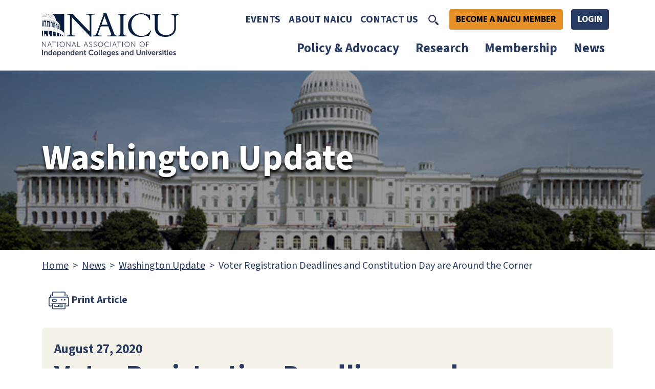

--- FILE ---
content_type: text/html; charset=utf-8
request_url: https://www.naicu.edu/news-events/washington-update/2020/august-28/voter-registration-deadlines-and-constitution-day-are-around-the-corner
body_size: 9684
content:

<!DOCTYPE html>
<html lang="en">
<head>
    <meta charset="UTF-8">
    <meta name="viewport" content="width=device-width, initial-scale=1">

    

<link rel="canonical" href="https://www.naicu.edu/news-events/washington-update/2020/august-28/voter-registration-deadlines-and-constitution-day-are-around-the-corner/">
<title>NAICU - Voter Registration Deadlines and Constitution Day are Around the Corner</title>
<meta name="description" content="">
<meta name="keywords" content="">


    <script type="application/ld+json">
        {
          "@context": "https://schema.org/",
          "@type": "Organization",
          "name": "NAICU",
          "url": "https://www.naicu.edu"
        }
    </script>
    <script type="application/ld+json">
        {
          "@context": "https://schema.org",
          "@type": "WebSite",
          "url": "https://www.naicu.edu",
          "potentialAction": {
              "@type": "SearchAction",
              "target": "https://www.naicu.edu/search?q={query}",
              "query": "required",
              "query-input": "required name=query"
          }
        }
    </script>

    

    <!-- Frontend build styles START -->
    <link rel="stylesheet" href="/frontend/dist/styles/main.css?v=8KoKe7BmEOuEgGuz_y1U01JW9tiLYXO57J4mDPqlAPE">
    <!-- Frontend build styles END -->

    <script src="/App_Plugins/UmbracoForms/Assets/promise-polyfill/dist/polyfill.min.js?v=13.9.0" type="application/javascript"></script><script src="/App_Plugins/UmbracoForms/Assets/aspnet-client-validation/dist/aspnet-validation.min.js?v=13.9.0" type="application/javascript"></script>
    
<!-- Google Tag Manager -->
<script>(function(w,d,s,l,i){w[l]=w[l]||[];w[l].push({'gtm.start':
new Date().getTime(),event:'gtm.js'});var f=d.getElementsByTagName(s)[0],
j=d.createElement(s),dl=l!='dataLayer'?'&l='+l:'';j.async=true;j.src=
'https://www.googletagmanager.com/gtm.js?id='+i+dl;f.parentNode.insertBefore(j,f);
})(window,document,'script','dataLayer','GTM-N834Q5VV');</script>
<!-- End Google Tag Manager --></head>

<body>
<!-- Google Tag Manager (noscript) -->
<noscript><iframe src="https://www.googletagmanager.com/ns.html?id=GTM-N834Q5VV"
height="0" width="0" style="display:none;visibility:hidden"></iframe></noscript>
<!-- End Google Tag Manager (noscript) -->    <nav class="skip-links" aria-label="Skip links">
    <a class="visually-hidden-focusable" href="#main">
        Skip to main content
    </a>
    <a class="visually-hidden-focusable" href="#footer">
        Skip to footer content
    </a>
</nav>
    <div class="page-wrapper">
        <header id="header">
            

<div class="alert-items">
</div>
            


    <div class="header">
        <div class="container">
            <div class="header-bar">
                <a class="header-bar-brand" href="/">
                    <img class="img-fluid" src="/media/ailpgo3h/naicu-logo-new.svg?rmode=pad&amp;v=1dae41e6bf39bd0" alt="NAICU">
                </a>
                <div class="header-bar-navigation">
                    <div class="header-desktop">
                        <div class="header-bar-navigation-top">
        <nav class="utility-navigation" aria-label="utility">
            <ul class="utility-navigation-items">
                    <li class="utility-navigation-item">
                        <a class="utility-navigation-link " href="/events/">
                            Events
                        </a>
                    </li>
                    <li class="utility-navigation-item">
                        <a class="utility-navigation-link " href="/about-naicu/">
                            About NAICU
                        </a>
                    </li>
                    <li class="utility-navigation-item">
                        <a class="utility-navigation-link " href="/contact-us/">
                            Contact Us
                        </a>
                    </li>
                <li class="utility-navigation-item utility-navigation-item-search">
                    <form class="utility-search-form utility-search-form-toggle-enabled" action="/search">
                        <div class="input-group utility-search-input-group">
                            <input type="text" class="form-control utility-search-input" placeholder="Keyword Search" name="q" required>
                            <button class="btn utility-search-toggle" type="submit" aria-label="Toggle Search">
                                
<svg class="svg-icon ">
  <use xlink:href='/frontend/dist/svg-icons/icons.svg#search'></use>
</svg>
                            </button>
                        </div>
                    </form>
                </li>
            </ul>
        </nav>
        <nav class="membership-navigation" aria-label="membership">
            <ul class="membership-navigation-items">
                        <li class="membership-navigation-item">
                            <a class="membership-navigation-link btn btn-secondary" href="https://members.naicu.edu/Security/Create-New-User-Account">
                                Become A NAICU Member
                            </a>
                        </li>
                        <li class="membership-navigation-item">
                            <a class="membership-navigation-link btn btn-primary" href="/auth/signin">
                                Login
                            </a>
                        </li>
            </ul>
        </nav>
                        </div>
                        <div class="header-bar-navigation-bottom">
        <nav class="main-navigation" id="main-navigation-desktop" aria-label="main">
            <ul class="main-navigation-items">
                    <li class="main-navigation-item">
                            <a class="main-navigation-link collapsed" data-bs-toggle="collapse" href="#main-navigation-desktop-collapse-e525667e-a008-46bd-945b-7bc570bda0b3">
                                Policy & Advocacy
                            </a>
                            <div class="main-navigation-item-collapse collapse" id="main-navigation-desktop-collapse-e525667e-a008-46bd-945b-7bc570bda0b3" data-bs-parent="#main-navigation-desktop">
                                <div class="main-navigation-dropdown">
                                        <ul class="main-navigation-dropdown-items">
                                                <li class="main-navigation-dropdown-item">
                                                    <a class="main-navigation-dropdown-link  " href="/policy-advocacy/">
                                                        Policy & Advocacy Overview
                                                    </a>
                                                </li>
                                                <li class="main-navigation-dropdown-item">
                                                    <a class="main-navigation-dropdown-link  " href="/policy-advocacy/advocacy-resources/">
                                                        Advocacy Resources
                                                    </a>
                                                </li>
                                                <li class="main-navigation-dropdown-item">
                                                    <a class="main-navigation-dropdown-link  " href="/policy-advocacy/issue-briefs/">
                                                        Issue Briefs
                                                    </a>
                                                </li>
                                                <li class="main-navigation-dropdown-item">
                                                    <a class="main-navigation-dropdown-link  " href="/policy-advocacy/financial-value-transparency/">
                                                        Financial Value Transparency & Related Regulations
                                                    </a>
                                                </li>
                                                <li class="main-navigation-dropdown-item">
                                                    <a class="main-navigation-dropdown-link  " href="/policy-advocacy/federal-student-aid-data-sheets/">
                                                        Federal Student Aid Data Sheets
                                                    </a>
                                                </li>
                                                <li class="main-navigation-dropdown-item">
                                                    <a class="main-navigation-dropdown-link  " href="/policy-advocacy/congressional-independent-colleges-caucus/">
                                                        Congressional Independent Colleges Caucus
                                                    </a>
                                                </li>
                                                <li class="main-navigation-dropdown-item">
                                                    <a class="main-navigation-dropdown-link  " href="/policy-advocacy/doublepell/">
                                                        DoublePell
                                                    </a>
                                                </li>
                                                <li class="main-navigation-dropdown-item">
                                                    <a class="main-navigation-dropdown-link  " href="/policy-advocacy/your-vote-your-voice/">
                                                        Your Vote Your Voice
                                                    </a>
                                                </li>
                                        </ul>
                                </div>
                            </div>
                    </li>
                    <li class="main-navigation-item">
                            <a class="main-navigation-link collapsed" data-bs-toggle="collapse" href="#main-navigation-desktop-collapse-6f2aa151-d8e0-4053-9f78-39f03e31fb5f">
                                Research
                            </a>
                            <div class="main-navigation-item-collapse collapse" id="main-navigation-desktop-collapse-6f2aa151-d8e0-4053-9f78-39f03e31fb5f" data-bs-parent="#main-navigation-desktop">
                                <div class="main-navigation-dropdown">
                                        <ul class="main-navigation-dropdown-items">
                                                <li class="main-navigation-dropdown-item">
                                                    <a class="main-navigation-dropdown-link  " href="/research/">
                                                        Research Overview
                                                    </a>
                                                </li>
                                                <li class="main-navigation-dropdown-item">
                                                    <a class="main-navigation-dropdown-link  " href="/research/ipeds-guide/">
                                                        IPEDS Guide
                                                    </a>
                                                </li>
                                                <li class="main-navigation-dropdown-item">
                                                    <a class="main-navigation-dropdown-link  " href="/research/links-to-research-publications/">
                                                        Research Publications
                                                    </a>
                                                </li>
                                                <li class="main-navigation-dropdown-item">
                                                    <a class="main-navigation-dropdown-link  pageHasLock" href="/research/pilot-resources/">
                                                        PILOT Resources
                                                    </a>
                                                </li>
                                                <li class="main-navigation-dropdown-item">
                                                    <a class="main-navigation-dropdown-link  " href="/research/other-data-sources/">
                                                        Data Sources
                                                    </a>
                                                </li>
                                                <li class="main-navigation-dropdown-item">
                                                    <a class="main-navigation-dropdown-link  " href="/research/research-projects/">
                                                        Research Projects
                                                    </a>
                                                </li>
                                                <li class="main-navigation-dropdown-item">
                                                    <a class="main-navigation-dropdown-link  " href="/research/federal-tool-guide/">
                                                        Federal Tool Guide
                                                    </a>
                                                </li>
                                        </ul>
                                </div>
                            </div>
                    </li>
                    <li class="main-navigation-item">
                            <a class="main-navigation-link collapsed" data-bs-toggle="collapse" href="#main-navigation-desktop-collapse-3da19b27-b4a8-45df-832a-9ca126574882">
                                Membership
                            </a>
                            <div class="main-navigation-item-collapse collapse" id="main-navigation-desktop-collapse-3da19b27-b4a8-45df-832a-9ca126574882" data-bs-parent="#main-navigation-desktop">
                                <div class="main-navigation-dropdown">
                                        <ul class="main-navigation-dropdown-items">
                                                <li class="main-navigation-dropdown-item">
                                                    <a class="main-navigation-dropdown-link  " href="/membership/">
                                                        Membership Overview
                                                    </a>
                                                </li>
                                                <li class="main-navigation-dropdown-item">
                                                    <a class="main-navigation-dropdown-link  " href="https://members.naicu.edu/Membership/Membership-Directory">
                                                        Membership Directory
                                                    </a>
                                                </li>
                                                <li class="main-navigation-dropdown-item">
                                                    <a class="main-navigation-dropdown-link  " href="/membership/collegial-connections">
                                                        Collegial Connections
                                                    </a>
                                                </li>
                                                <li class="main-navigation-dropdown-item">
                                                    <a class="main-navigation-dropdown-link  " href="/membership/value-of-membership/">
                                                        Value of Membership
                                                    </a>
                                                </li>
                                                <li class="main-navigation-dropdown-item">
                                                    <a class="main-navigation-dropdown-link  " href="/membership/how-to-join">
                                                        How to Join
                                                    </a>
                                                </li>
                                                <li class="main-navigation-dropdown-item">
                                                    <a class="main-navigation-dropdown-link  " href="/membership/affiliated-associations/">
                                                        Affiliated Associations
                                                    </a>
                                                </li>
                                                <li class="main-navigation-dropdown-item">
                                                    <a class="main-navigation-dropdown-link  " href="https://members.naicu.edu/Membership/NAICUSE">
                                                        NAICUSE
                                                    </a>
                                                </li>
                                                <li class="main-navigation-dropdown-item">
                                                    <a class="main-navigation-dropdown-link  " href="https://members.naicu.edu/Membership/Secretariat">
                                                        Secretariat
                                                    </a>
                                                </li>
                                        </ul>
                                </div>
                            </div>
                    </li>
                    <li class="main-navigation-item">
                            <a class="main-navigation-link collapsed" data-bs-toggle="collapse" href="#main-navigation-desktop-collapse-85e1b2cf-b85d-42fd-80da-451f14d18861">
                                News
                            </a>
                            <div class="main-navigation-item-collapse collapse" id="main-navigation-desktop-collapse-85e1b2cf-b85d-42fd-80da-451f14d18861" data-bs-parent="#main-navigation-desktop">
                                <div class="main-navigation-dropdown">
                                        <ul class="main-navigation-dropdown-items">
                                                <li class="main-navigation-dropdown-item">
                                                    <a class="main-navigation-dropdown-link  " href="/news-events/">
                                                        News Overview
                                                    </a>
                                                </li>
                                                <li class="main-navigation-dropdown-item">
                                                    <a class="main-navigation-dropdown-link  " href="/news-events/news-from-naicu/">
                                                        News from NAICU
                                                    </a>
                                                </li>
                                                <li class="main-navigation-dropdown-item">
                                                    <a class="main-navigation-dropdown-link  " href="/news-events/headline-news/">
                                                        Headline News
                                                    </a>
                                                </li>
                                                <li class="main-navigation-dropdown-item">
                                                    <a class="main-navigation-dropdown-link  " href="/news-events/member-news/">
                                                        Member News
                                                    </a>
                                                </li>
                                                <li class="main-navigation-dropdown-item">
                                                    <a class="main-navigation-dropdown-link  " href="/news-events/presidential-opinion/">
                                                        Presidential Opinions
                                                    </a>
                                                </li>
                                                <li class="main-navigation-dropdown-item">
                                                    <a class="main-navigation-dropdown-link  " href="/news-events/washington-update/">
                                                        Washington Update
                                                    </a>
                                                </li>
                                        </ul>
                                </div>
                            </div>
                    </li>
            </ul>
        </nav>
                        </div>
                    </div>
                    <div class="header-mobile">
                        <div class="header-bar-navigation-top">
                            <button class="btn btn-link header-mobile-button"
                                    type="button"
                                    id="headerOffcanvasButton"
                                    data-bs-toggle="offcanvas"
                                    data-bs-target="#headerOffcanvas"
                                    aria-controls="headerOffcanvas"
                                    aria-label="Toggle navigation">

                                
<svg class="svg-icon header-mobile-open">
  <use xlink:href='/frontend/dist/svg-icons/icons.svg#navigation-menu'></use>
</svg>
                                
<svg class="svg-icon header-mobile-close">
  <use xlink:href='/frontend/dist/svg-icons/icons.svg#navigation-close'></use>
</svg>
                            </button>
                        </div>
                    </div>
                </div>
            </div>
        </div>
        <div class="header-mobile">
            <div class="header-offcanvas offcanvas offcanvas-end" data-bs-backdrop="false" tabindex="-1" id="headerOffcanvas" aria-labelledby="headerOffcanvasButton">
                <div class="offcanvas-body p-0">
        <nav class="membership-navigation" aria-label="membership">
            <ul class="membership-navigation-items">
                        <li class="membership-navigation-item">
                            <a class="membership-navigation-link btn btn-secondary" href="https://members.naicu.edu/Security/Create-New-User-Account">
                                Become A NAICU Member
                            </a>
                        </li>
                        <li class="membership-navigation-item">
                            <a class="membership-navigation-link btn btn-primary" href="/auth/signin">
                                Login
                            </a>
                        </li>
            </ul>
        </nav>
        <nav class="main-navigation" id="main-navigation-mobile" aria-label="main">
            <ul class="main-navigation-items">
                    <li class="main-navigation-item">
                            <a class="main-navigation-link collapsed" data-bs-toggle="collapse" href="#main-navigation-mobile-collapse-e525667e-a008-46bd-945b-7bc570bda0b3">
                                Policy & Advocacy
                            </a>
                            <div class="main-navigation-item-collapse collapse" id="main-navigation-mobile-collapse-e525667e-a008-46bd-945b-7bc570bda0b3" data-bs-parent="#main-navigation-mobile">
                                <div class="main-navigation-dropdown">
                                        <ul class="main-navigation-dropdown-items">
                                                <li class="main-navigation-dropdown-item">
                                                    <a class="main-navigation-dropdown-link  " href="/policy-advocacy/">
                                                        Policy & Advocacy Overview
                                                    </a>
                                                </li>
                                                <li class="main-navigation-dropdown-item">
                                                    <a class="main-navigation-dropdown-link  " href="/policy-advocacy/advocacy-resources/">
                                                        Advocacy Resources
                                                    </a>
                                                </li>
                                                <li class="main-navigation-dropdown-item">
                                                    <a class="main-navigation-dropdown-link  " href="/policy-advocacy/issue-briefs/">
                                                        Issue Briefs
                                                    </a>
                                                </li>
                                                <li class="main-navigation-dropdown-item">
                                                    <a class="main-navigation-dropdown-link  " href="/policy-advocacy/financial-value-transparency/">
                                                        Financial Value Transparency & Related Regulations
                                                    </a>
                                                </li>
                                                <li class="main-navigation-dropdown-item">
                                                    <a class="main-navigation-dropdown-link  " href="/policy-advocacy/federal-student-aid-data-sheets/">
                                                        Federal Student Aid Data Sheets
                                                    </a>
                                                </li>
                                                <li class="main-navigation-dropdown-item">
                                                    <a class="main-navigation-dropdown-link  " href="/policy-advocacy/congressional-independent-colleges-caucus/">
                                                        Congressional Independent Colleges Caucus
                                                    </a>
                                                </li>
                                                <li class="main-navigation-dropdown-item">
                                                    <a class="main-navigation-dropdown-link  " href="/policy-advocacy/doublepell/">
                                                        DoublePell
                                                    </a>
                                                </li>
                                                <li class="main-navigation-dropdown-item">
                                                    <a class="main-navigation-dropdown-link  " href="/policy-advocacy/your-vote-your-voice/">
                                                        Your Vote Your Voice
                                                    </a>
                                                </li>
                                        </ul>
                                </div>
                            </div>
                    </li>
                    <li class="main-navigation-item">
                            <a class="main-navigation-link collapsed" data-bs-toggle="collapse" href="#main-navigation-mobile-collapse-6f2aa151-d8e0-4053-9f78-39f03e31fb5f">
                                Research
                            </a>
                            <div class="main-navigation-item-collapse collapse" id="main-navigation-mobile-collapse-6f2aa151-d8e0-4053-9f78-39f03e31fb5f" data-bs-parent="#main-navigation-mobile">
                                <div class="main-navigation-dropdown">
                                        <ul class="main-navigation-dropdown-items">
                                                <li class="main-navigation-dropdown-item">
                                                    <a class="main-navigation-dropdown-link  " href="/research/">
                                                        Research Overview
                                                    </a>
                                                </li>
                                                <li class="main-navigation-dropdown-item">
                                                    <a class="main-navigation-dropdown-link  " href="/research/ipeds-guide/">
                                                        IPEDS Guide
                                                    </a>
                                                </li>
                                                <li class="main-navigation-dropdown-item">
                                                    <a class="main-navigation-dropdown-link  " href="/research/links-to-research-publications/">
                                                        Research Publications
                                                    </a>
                                                </li>
                                                <li class="main-navigation-dropdown-item">
                                                    <a class="main-navigation-dropdown-link  pageHasLock" href="/research/pilot-resources/">
                                                        PILOT Resources
                                                    </a>
                                                </li>
                                                <li class="main-navigation-dropdown-item">
                                                    <a class="main-navigation-dropdown-link  " href="/research/other-data-sources/">
                                                        Data Sources
                                                    </a>
                                                </li>
                                                <li class="main-navigation-dropdown-item">
                                                    <a class="main-navigation-dropdown-link  " href="/research/research-projects/">
                                                        Research Projects
                                                    </a>
                                                </li>
                                                <li class="main-navigation-dropdown-item">
                                                    <a class="main-navigation-dropdown-link  " href="/research/federal-tool-guide/">
                                                        Federal Tool Guide
                                                    </a>
                                                </li>
                                        </ul>
                                </div>
                            </div>
                    </li>
                    <li class="main-navigation-item">
                            <a class="main-navigation-link collapsed" data-bs-toggle="collapse" href="#main-navigation-mobile-collapse-3da19b27-b4a8-45df-832a-9ca126574882">
                                Membership
                            </a>
                            <div class="main-navigation-item-collapse collapse" id="main-navigation-mobile-collapse-3da19b27-b4a8-45df-832a-9ca126574882" data-bs-parent="#main-navigation-mobile">
                                <div class="main-navigation-dropdown">
                                        <ul class="main-navigation-dropdown-items">
                                                <li class="main-navigation-dropdown-item">
                                                    <a class="main-navigation-dropdown-link  " href="/membership/">
                                                        Membership Overview
                                                    </a>
                                                </li>
                                                <li class="main-navigation-dropdown-item">
                                                    <a class="main-navigation-dropdown-link  " href="https://members.naicu.edu/Membership/Membership-Directory">
                                                        Membership Directory
                                                    </a>
                                                </li>
                                                <li class="main-navigation-dropdown-item">
                                                    <a class="main-navigation-dropdown-link  " href="/membership/collegial-connections">
                                                        Collegial Connections
                                                    </a>
                                                </li>
                                                <li class="main-navigation-dropdown-item">
                                                    <a class="main-navigation-dropdown-link  " href="/membership/value-of-membership/">
                                                        Value of Membership
                                                    </a>
                                                </li>
                                                <li class="main-navigation-dropdown-item">
                                                    <a class="main-navigation-dropdown-link  " href="/membership/how-to-join">
                                                        How to Join
                                                    </a>
                                                </li>
                                                <li class="main-navigation-dropdown-item">
                                                    <a class="main-navigation-dropdown-link  " href="/membership/affiliated-associations/">
                                                        Affiliated Associations
                                                    </a>
                                                </li>
                                                <li class="main-navigation-dropdown-item">
                                                    <a class="main-navigation-dropdown-link  " href="https://members.naicu.edu/Membership/NAICUSE">
                                                        NAICUSE
                                                    </a>
                                                </li>
                                                <li class="main-navigation-dropdown-item">
                                                    <a class="main-navigation-dropdown-link  " href="https://members.naicu.edu/Membership/Secretariat">
                                                        Secretariat
                                                    </a>
                                                </li>
                                        </ul>
                                </div>
                            </div>
                    </li>
                    <li class="main-navigation-item">
                            <a class="main-navigation-link collapsed" data-bs-toggle="collapse" href="#main-navigation-mobile-collapse-85e1b2cf-b85d-42fd-80da-451f14d18861">
                                News
                            </a>
                            <div class="main-navigation-item-collapse collapse" id="main-navigation-mobile-collapse-85e1b2cf-b85d-42fd-80da-451f14d18861" data-bs-parent="#main-navigation-mobile">
                                <div class="main-navigation-dropdown">
                                        <ul class="main-navigation-dropdown-items">
                                                <li class="main-navigation-dropdown-item">
                                                    <a class="main-navigation-dropdown-link  " href="/news-events/">
                                                        News Overview
                                                    </a>
                                                </li>
                                                <li class="main-navigation-dropdown-item">
                                                    <a class="main-navigation-dropdown-link  " href="/news-events/news-from-naicu/">
                                                        News from NAICU
                                                    </a>
                                                </li>
                                                <li class="main-navigation-dropdown-item">
                                                    <a class="main-navigation-dropdown-link  " href="/news-events/headline-news/">
                                                        Headline News
                                                    </a>
                                                </li>
                                                <li class="main-navigation-dropdown-item">
                                                    <a class="main-navigation-dropdown-link  " href="/news-events/member-news/">
                                                        Member News
                                                    </a>
                                                </li>
                                                <li class="main-navigation-dropdown-item">
                                                    <a class="main-navigation-dropdown-link  " href="/news-events/presidential-opinion/">
                                                        Presidential Opinions
                                                    </a>
                                                </li>
                                                <li class="main-navigation-dropdown-item">
                                                    <a class="main-navigation-dropdown-link  " href="/news-events/washington-update/">
                                                        Washington Update
                                                    </a>
                                                </li>
                                        </ul>
                                </div>
                            </div>
                    </li>
            </ul>
        </nav>
        <nav class="utility-navigation" aria-label="utility">
            <ul class="utility-navigation-items">
                    <li class="utility-navigation-item">
                        <a class="utility-navigation-link " href="/events/">
                            Events
                        </a>
                    </li>
                    <li class="utility-navigation-item">
                        <a class="utility-navigation-link " href="/about-naicu/">
                            About NAICU
                        </a>
                    </li>
                    <li class="utility-navigation-item">
                        <a class="utility-navigation-link " href="/contact-us/">
                            Contact Us
                        </a>
                    </li>
                <li class="utility-navigation-item utility-navigation-item-search">
                    <form class="utility-search-form utility-search-form-toggle-disabled" action="/search">
                        <div class="input-group utility-search-input-group">
                            <input type="text" class="form-control utility-search-input" placeholder="Keyword Search" name="q" required>
                            <button class="btn utility-search-toggle" type="submit" aria-label="Submit Search">
                                
<svg class="svg-icon ">
  <use xlink:href='/frontend/dist/svg-icons/icons.svg#search'></use>
</svg>
                            </button>
                        </div>
                    </form>
                </li>
            </ul>
        </nav>
                </div>
            </div>
        </div>
    </div>


        </header>

        <main id="main">
            

<div class="page-component interior-banner news-section-banner">
    
        <img src="/media/etscc5oj/us-capitol.jpg?width=1600&amp;v=1dae41e4d013ed0" class="background-image " alt="">
    <div class="background-tint"></div>


    <div class="page-component-inner">
        <div class="container">
                    <div class="h1 interior-banner-title">
                        Washington Update
                    </div>
        </div>
    </div>
</div>


<div class="breadcrumb-wrapper">
    <div class="container">
        <div class="breadcrumb-inner">
            <nav class="breadcrumb-items" aria-label="breadcrumb">
                <ol class="breadcrumb">
                        <li class="breadcrumb-item">
                            <a href="/">
                                Home
                            </a>
                        </li>
                        <li class="breadcrumb-item">
                            <a href="/news-events/">
                                News
                            </a>
                        </li>
                        <li class="breadcrumb-item">
                            <a href="/news-events/washington-update/">
                                Washington Update
                            </a>
                        </li>
                    <li class="breadcrumb-item active" aria-current="page">
                        Voter Registration Deadlines and Constitution Day are Around the Corner
                    </li>
                </ol>
            </nav>
                <div class="page-share-links">
                    <!-- AddToAny BEGIN -->
                    <div class="a2a_kit a2a_kit_size_32 a2a_default_style">
                        <a class="a2a_button_facebook"></a>
                        <a class="a2a_button_x"></a>
                        <a class="a2a_button_linkedin"></a>
                        <a class="a2a_button_email"></a>
                    </div>
                    <script>
                        var a2a_config = a2a_config || {};
                        a2a_config.icon_color = '#273a61';
                    </script>
                    <script async src="https://static.addtoany.com/menu/page.js"></script>
                    <!-- AddToAny END -->
                </div>
                <div class="page-print-button">
                    <button type="button" class="btn print-button">
                        
<svg class="svg-icon svg-icon-2x">
  <use xlink:href='/frontend/dist/svg-icons/icons.svg#print'></use>
</svg> Print Article
                    </button>
                </div>
        </div>
    </div>
</div>


<script type="application/ld+json">
    {
        "@context": "https://schema.org",
        "@type": "BreadcrumbList",
        "itemListElement": [

                {
                    "@type": "ListItem",
                    "position": 1,
                    "name": "Home",
                    "item": "https://www.naicu.edu/"
                },
                
                {
                    "@type": "ListItem",
                    "position": 2,
                    "name": "News",
                    "item": "https://www.naicu.edu/news-events/"
                },
                
                {
                    "@type": "ListItem",
                    "position": 3,
                    "name": "Washington Update",
                    "item": "https://www.naicu.edu/news-events/washington-update/"
                },
                                {
                    "@type": "ListItem",
                    "position": 4,
                    "name": "Voter Registration Deadlines and Constitution Day are Around the Corner",
                    "item": "https://www.naicu.edu/news-events/washington-update/2020/august-28/voter-registration-deadlines-and-constitution-day-are-around-the-corner/"
                }
        ]
    }
</script>


<div class="news-article">
    <div class="container">
        <div class="news-article-inner">
            <div class="news-article-body">
                <div class="news-article-date">
                    August 27, 2020
                </div>
                <h1 class="h2 news-article-title">Voter Registration Deadlines and Constitution Day are Around the Corner</h1>
                <div class="news-article-content">
                    Since the reauthorization the Higher Education Act in 1998, postsecondary institutions have been required to make a good-faith effort to distribute voter registration forms to students prior to the registration deadlines for presidential and gubernatorial elections. &nbsp;<br />
<br />
In an effort to help campuses meet this requirement and to promote civic engagement, NAICU launched its biennial <em><a href="http://www.yourvoteyourvoice.com/">Your Vote, Your Voice</a></em> national campus voter registration project this week by co-hosting a <a href="/issues-advocacy/your-vote-your-voice-2020/resources">virtual event</a> with Kevin Kruger, President and CEO of NASPA, highlighting the best practices for campus-based civic engagement and voter registration activities in the midst of the coronavirus.<br />
<br />
The event, which also featured Jeff Docking, president of Adrian College, and Fayneese Miller, president of Hamline University, provided examples of successful voter registration activities and practical insights on engaging students in public policy discussions on campus or in a virtual environment.<br />
<br />
The launch event also served as a precursor to National Voter Registration Day, a non-partisan civic holiday held on September 22. &nbsp;NAICU is a community partner of National Voter Registration Day and encourages its membership to find ways to support campus voter registration initiatives. &nbsp;The National Voter Registration Day website features a <a href="https://nationalvoterregistrationday.org/toolkit-for-organizations/">toolkit</a> to help organize activities related to voter registration.<br />
<br />
In addition to the voter registration requirement, colleges and universities that receive federal funds are required to conduct an annual educational program related to the signing of the U.S. Constitution. &nbsp;Activities are to be conducted on Constitution Day, celebrated on September 17.<br />
<br />
Congress did not define &ldquo;educational program,&rdquo; so campuses have a great deal of latitude as to how to observe the event. The regulations do not indicate any penalties for failure to comply with the mandate, nor do they indicate that specific activities need to be reported.<br />
<br />
The <a href="https://www.loc.gov/search/?in=partof:Teachers&amp;q=Constitution%20Day">Library of Congress</a> and the <a href="https://constitutioncenter.org/learn/civic-calendar/constitution-day-civic-holiday">Constitution Center</a> list a number of resources for planning activities and recognizing Constitution Day.&nbsp;<br />
&nbsp;
                    <br />
                        <p>
                            For more information, please contact: <br />
                            <a href="mailto:Bo@naicu.edu">Robert &quot;Bo&quot; Newsome</a>
                        </p>
                </div>
            </div>
                    <div class="news-article-group-articles">
                        <div class="news-article-group-articles-title">
                            <h2>The Day's Articles</h2>
                        </div>
                        <ul class="news-article-group-articles-list">
                                <li class="news-article-group-article-item">
                                        <a href="/news-events/washington-update/2020/august-28/revised-universal-form-for-borrower-defense-to-repayment/">
                                            Revised Universal Form for Borrower Defense to Repayment
                                        </a>
                                </li>
                                <li class="news-article-group-article-item">
                                        <a href="/news-events/washington-update/2020/august-28/education-department-considers-changes-to-cares-act-student-eligibility-rules/">
                                            Education Department Considers Changes to CARES Act Student Eligibility Rules
                                        </a>
                                </li>
                                <li class="news-article-group-article-item">
Voter Registration Deadlines and Constitution Day are Around the Corner                                </li>
                                <li class="news-article-group-article-item">
                                        <a href="/news-events/washington-update/2020/august-28/final-rules-on-distance-learning-and-innovation-published/">
                                            Final Rules on Distance Learning and Innovation Published
                                        </a>
                                </li>
                                <li class="news-article-group-article-item">
                                        <a href="/news-events/washington-update/2020/august-28/administration-extends-covid-relief-measures-for-borrowers-and-institutions/">
                                            Administration Extends Covid Relief Measures for Borrowers and Institutions
                                        </a>
                                </li>
                                <li class="news-article-group-article-item">
                                        <a href="/news-events/washington-update/2020/august-28/application-available-for-cares-fipse-funds/">
                                            Application Available for CARES FIPSE Funds
                                        </a>
                                </li>
                        </ul>
                    </div>
        </div>
            <div class="news-article-buttons">
                <a class="btn btn-primary btn-lg" href="/news-events/washington-update/">
                    Back to Article Overview
                </a>
            </div>
    </div>
</div>

<script type="application/ld+json">
{
    "@context": "https://schema.org",
    "@type": "NewsArticle",
    "headline": "Voter Registration Deadlines and Constitution Day are Around the Corner",
    "image": [
    ],
    "datePublished": "2020-08-27T00:00:00.0000000Z",
    "dateModified": "2020-08-27T00:00:00.0000000Z"
}
</script>
        </main>

        <footer id="footer">
            

    <div class="footer">
        <div class="container">
        <div class="page-component navigation navigation-stacked">
            <ul class="navigation-menu-items">
                    <li class="navigation-menu-item-wrapper">
                        <div class="navigation-menu-item">
                            <a class="navigation-menu-item-link " href="/policy-advocacy/">
                                <div class="navigation-menu-item-title">
                                    Issues & Advocacy
                                </div>
                            </a>
                        </div>
                    </li>
                    <li class="navigation-menu-item-wrapper">
                        <div class="navigation-menu-item">
                            <a class="navigation-menu-item-link " href="/research/">
                                <div class="navigation-menu-item-title">
                                    Research & Resources
                                </div>
                            </a>
                        </div>
                    </li>
                    <li class="navigation-menu-item-wrapper">
                        <div class="navigation-menu-item">
                            <a class="navigation-menu-item-link " href="/membership/">
                                <div class="navigation-menu-item-title">
                                    Membership Benefits
                                </div>
                            </a>
                        </div>
                    </li>
                    <li class="navigation-menu-item-wrapper">
                        <div class="navigation-menu-item">
                            <a class="navigation-menu-item-link " href="/news-events/">
                                <div class="navigation-menu-item-title">
                                    News
                                </div>
                            </a>
                        </div>
                    </li>
                    <li class="navigation-menu-item-wrapper">
                        <div class="navigation-menu-item">
                            <a class="navigation-menu-item-link " href="/jobs/">
                                <div class="navigation-menu-item-title">
                                    Jobs
                                </div>
                            </a>
                        </div>
                    </li>
                    <li class="navigation-menu-item-wrapper">
                        <div class="navigation-menu-item">
                            <a class="navigation-menu-item-link " href="/privacy-policy/">
                                <div class="navigation-menu-item-title">
                                    Privacy
                                </div>
                            </a>
                        </div>
                    </li>
            </ul>
        </div>
        <nav class="social-links">
            <ul class="social-links-items">
                        <li class="social-link-item">
                            <a href="http://www.facebook.com/privatecolleges?pub=2915120374" target="_blank" class="social-link">
                                <img class="social-link-image" src="/media/xnea1wgt/facebook-icon.png?v=1dae41e6bea7410" alt="Facebook">
                            </a>
                        </li>
                        <li class="social-link-item">
                            <a href="https://twitter.com/naicutweets" target="_blank" class="social-link">
                                <img class="social-link-image" src="/media/arwnrkgh/twitter-icon.png?v=1dae41e6be67c70" alt="X">
                            </a>
                        </li>
                        <li class="social-link-item">
                            <a href="http://www.linkedin.com/company/naicu---national-association-of-independent-colleges-&amp;-universities" target="_blank" class="social-link">
                                <img class="social-link-image" src="/media/arqedx2r/linkedin-icon.png?v=1dae41e6befa430" alt="LinkedIn">
                            </a>
                        </li>
                        <li class="social-link-item">
                            <a href="http://vimeo.com/privatecolleges" target="_blank" class="social-link">
                                <img class="social-link-image" src="/media/n1xf40ik/vimeo-icon.png?v=1dae41e6bdd54b0" alt="Vimeo">
                            </a>
                        </li>
            </ul>
        </nav>
            <div class="col-auto">
                <a class="footer-brand" href="/">
                    <img class="img-fluid" src="/media/1hjlzgtm/naicu-logo-white.png?v=1dae41e6be25dc0" alt="NAICU">
                </a>
            </div>
            <div class="footer-content">
                <p>1025 Connecticut Ave., N.W., Suite 700, Washington, DC 20036 | (202) 785-8866</p>


<div class="date">
        <span class="date-before-text">
            &#xA9;
        </span>

    2026

        <span class="date-after-text">
            National Association of Independent Colleges and Universities. All Rights Reserved.
        </span>
</div>
<p>&nbsp;</p>
            </div>
        </div>
    </div>


        </footer>
    </div>

    <!-- Frontend build scripts START -->
    <script src="/frontend/dist/scripts/vendors.js?v=HcMWBd0XiFj-KszNuIs4QiJupIaSYeVpHj1ZVUoOuo0"></script>
    <script src="/frontend/dist/scripts/main.js?v=TwXyKFYQFPVWYNC40wiXgnV2kiRMnBKbDrdFLIO6uk4"></script>
    <!-- Frontend build scripts END -->


    
</body>
</html>

--- FILE ---
content_type: text/javascript
request_url: https://www.naicu.edu/frontend/dist/scripts/vendors.js?v=HcMWBd0XiFj-KszNuIs4QiJupIaSYeVpHj1ZVUoOuo0
body_size: 126051
content:
/*! For license information please see vendors.js.LICENSE.txt */
(self.webpackChunkwakefly_frontend=self.webpackChunkwakefly_frontend||[]).push([[216],{138:(e,t,n)=>{"use strict";n.d(t,{UO:()=>Gt,TB:()=>Wn});var s={};n.r(s),n.d(s,{afterMain:()=>E,afterRead:()=>_,afterWrite:()=>C,applyStyles:()=>N,arrow:()=>Z,auto:()=>l,basePlacements:()=>c,beforeMain:()=>w,beforeRead:()=>y,beforeWrite:()=>x,bottom:()=>i,clippingParents:()=>p,computeStyles:()=>se,createPopper:()=>Me,createPopperBase:()=>Le,createPopperLite:()=>Ne,detectOverflow:()=>ye,end:()=>d,eventListeners:()=>ie,flip:()=>be,hide:()=>Se,left:()=>a,main:()=>S,modifierPhases:()=>k,offset:()=>Ee,placements:()=>v,popper:()=>h,popperGenerator:()=>Pe,popperOffsets:()=>xe,preventOverflow:()=>Te,read:()=>b,reference:()=>m,right:()=>o,start:()=>u,top:()=>r,variationPlacements:()=>g,viewport:()=>f,write:()=>T});var r="top",i="bottom",o="right",a="left",l="auto",c=[r,i,o,a],u="start",d="end",p="clippingParents",f="viewport",h="popper",m="reference",g=c.reduce((function(e,t){return e.concat([t+"-"+u,t+"-"+d])}),[]),v=[].concat(c,[l]).reduce((function(e,t){return e.concat([t,t+"-"+u,t+"-"+d])}),[]),y="beforeRead",b="read",_="afterRead",w="beforeMain",S="main",E="afterMain",x="beforeWrite",T="write",C="afterWrite",k=[y,b,_,w,S,E,x,T,C];function O(e){return e?(e.nodeName||"").toLowerCase():null}function A(e){if(null==e)return window;if("[object Window]"!==e.toString()){var t=e.ownerDocument;return t&&t.defaultView||window}return e}function P(e){return e instanceof A(e).Element||e instanceof Element}function L(e){return e instanceof A(e).HTMLElement||e instanceof HTMLElement}function M(e){return"undefined"!=typeof ShadowRoot&&(e instanceof A(e).ShadowRoot||e instanceof ShadowRoot)}const N={name:"applyStyles",enabled:!0,phase:"write",fn:function(e){var t=e.state;Object.keys(t.elements).forEach((function(e){var n=t.styles[e]||{},s=t.attributes[e]||{},r=t.elements[e];L(r)&&O(r)&&(Object.assign(r.style,n),Object.keys(s).forEach((function(e){var t=s[e];!1===t?r.removeAttribute(e):r.setAttribute(e,!0===t?"":t)})))}))},effect:function(e){var t=e.state,n={popper:{position:t.options.strategy,left:"0",top:"0",margin:"0"},arrow:{position:"absolute"},reference:{}};return Object.assign(t.elements.popper.style,n.popper),t.styles=n,t.elements.arrow&&Object.assign(t.elements.arrow.style,n.arrow),function(){Object.keys(t.elements).forEach((function(e){var s=t.elements[e],r=t.attributes[e]||{},i=Object.keys(t.styles.hasOwnProperty(e)?t.styles[e]:n[e]).reduce((function(e,t){return e[t]="",e}),{});L(s)&&O(s)&&(Object.assign(s.style,i),Object.keys(r).forEach((function(e){s.removeAttribute(e)})))}))}},requires:["computeStyles"]};function I(e){return e.split("-")[0]}var R=Math.max,D=Math.min,F=Math.round;function j(){var e=navigator.userAgentData;return null!=e&&e.brands&&Array.isArray(e.brands)?e.brands.map((function(e){return e.brand+"/"+e.version})).join(" "):navigator.userAgent}function $(){return!/^((?!chrome|android).)*safari/i.test(j())}function B(e,t,n){void 0===t&&(t=!1),void 0===n&&(n=!1);var s=e.getBoundingClientRect(),r=1,i=1;t&&L(e)&&(r=e.offsetWidth>0&&F(s.width)/e.offsetWidth||1,i=e.offsetHeight>0&&F(s.height)/e.offsetHeight||1);var o=(P(e)?A(e):window).visualViewport,a=!$()&&n,l=(s.left+(a&&o?o.offsetLeft:0))/r,c=(s.top+(a&&o?o.offsetTop:0))/i,u=s.width/r,d=s.height/i;return{width:u,height:d,top:c,right:l+u,bottom:c+d,left:l,x:l,y:c}}function z(e){var t=B(e),n=e.offsetWidth,s=e.offsetHeight;return Math.abs(t.width-n)<=1&&(n=t.width),Math.abs(t.height-s)<=1&&(s=t.height),{x:e.offsetLeft,y:e.offsetTop,width:n,height:s}}function V(e,t){var n=t.getRootNode&&t.getRootNode();if(e.contains(t))return!0;if(n&&M(n)){var s=t;do{if(s&&e.isSameNode(s))return!0;s=s.parentNode||s.host}while(s)}return!1}function H(e){return A(e).getComputedStyle(e)}function U(e){return["table","td","th"].indexOf(O(e))>=0}function W(e){return((P(e)?e.ownerDocument:e.document)||window.document).documentElement}function q(e){return"html"===O(e)?e:e.assignedSlot||e.parentNode||(M(e)?e.host:null)||W(e)}function G(e){return L(e)&&"fixed"!==H(e).position?e.offsetParent:null}function K(e){for(var t=A(e),n=G(e);n&&U(n)&&"static"===H(n).position;)n=G(n);return n&&("html"===O(n)||"body"===O(n)&&"static"===H(n).position)?t:n||function(e){var t=/firefox/i.test(j());if(/Trident/i.test(j())&&L(e)&&"fixed"===H(e).position)return null;var n=q(e);for(M(n)&&(n=n.host);L(n)&&["html","body"].indexOf(O(n))<0;){var s=H(n);if("none"!==s.transform||"none"!==s.perspective||"paint"===s.contain||-1!==["transform","perspective"].indexOf(s.willChange)||t&&"filter"===s.willChange||t&&s.filter&&"none"!==s.filter)return n;n=n.parentNode}return null}(e)||t}function X(e){return["top","bottom"].indexOf(e)>=0?"x":"y"}function Y(e,t,n){return R(e,D(t,n))}function J(e){return Object.assign({},{top:0,right:0,bottom:0,left:0},e)}function Q(e,t){return t.reduce((function(t,n){return t[n]=e,t}),{})}const Z={name:"arrow",enabled:!0,phase:"main",fn:function(e){var t,n=e.state,s=e.name,l=e.options,u=n.elements.arrow,d=n.modifiersData.popperOffsets,p=I(n.placement),f=X(p),h=[a,o].indexOf(p)>=0?"height":"width";if(u&&d){var m=function(e,t){return J("number"!=typeof(e="function"==typeof e?e(Object.assign({},t.rects,{placement:t.placement})):e)?e:Q(e,c))}(l.padding,n),g=z(u),v="y"===f?r:a,y="y"===f?i:o,b=n.rects.reference[h]+n.rects.reference[f]-d[f]-n.rects.popper[h],_=d[f]-n.rects.reference[f],w=K(u),S=w?"y"===f?w.clientHeight||0:w.clientWidth||0:0,E=b/2-_/2,x=m[v],T=S-g[h]-m[y],C=S/2-g[h]/2+E,k=Y(x,C,T),O=f;n.modifiersData[s]=((t={})[O]=k,t.centerOffset=k-C,t)}},effect:function(e){var t=e.state,n=e.options.element,s=void 0===n?"[data-popper-arrow]":n;null!=s&&("string"!=typeof s||(s=t.elements.popper.querySelector(s)))&&V(t.elements.popper,s)&&(t.elements.arrow=s)},requires:["popperOffsets"],requiresIfExists:["preventOverflow"]};function ee(e){return e.split("-")[1]}var te={top:"auto",right:"auto",bottom:"auto",left:"auto"};function ne(e){var t,n=e.popper,s=e.popperRect,l=e.placement,c=e.variation,u=e.offsets,p=e.position,f=e.gpuAcceleration,h=e.adaptive,m=e.roundOffsets,g=e.isFixed,v=u.x,y=void 0===v?0:v,b=u.y,_=void 0===b?0:b,w="function"==typeof m?m({x:y,y:_}):{x:y,y:_};y=w.x,_=w.y;var S=u.hasOwnProperty("x"),E=u.hasOwnProperty("y"),x=a,T=r,C=window;if(h){var k=K(n),O="clientHeight",P="clientWidth";k===A(n)&&"static"!==H(k=W(n)).position&&"absolute"===p&&(O="scrollHeight",P="scrollWidth"),(l===r||(l===a||l===o)&&c===d)&&(T=i,_-=(g&&k===C&&C.visualViewport?C.visualViewport.height:k[O])-s.height,_*=f?1:-1),l!==a&&(l!==r&&l!==i||c!==d)||(x=o,y-=(g&&k===C&&C.visualViewport?C.visualViewport.width:k[P])-s.width,y*=f?1:-1)}var L,M=Object.assign({position:p},h&&te),N=!0===m?function(e,t){var n=e.x,s=e.y,r=t.devicePixelRatio||1;return{x:F(n*r)/r||0,y:F(s*r)/r||0}}({x:y,y:_},A(n)):{x:y,y:_};return y=N.x,_=N.y,f?Object.assign({},M,((L={})[T]=E?"0":"",L[x]=S?"0":"",L.transform=(C.devicePixelRatio||1)<=1?"translate("+y+"px, "+_+"px)":"translate3d("+y+"px, "+_+"px, 0)",L)):Object.assign({},M,((t={})[T]=E?_+"px":"",t[x]=S?y+"px":"",t.transform="",t))}const se={name:"computeStyles",enabled:!0,phase:"beforeWrite",fn:function(e){var t=e.state,n=e.options,s=n.gpuAcceleration,r=void 0===s||s,i=n.adaptive,o=void 0===i||i,a=n.roundOffsets,l=void 0===a||a,c={placement:I(t.placement),variation:ee(t.placement),popper:t.elements.popper,popperRect:t.rects.popper,gpuAcceleration:r,isFixed:"fixed"===t.options.strategy};null!=t.modifiersData.popperOffsets&&(t.styles.popper=Object.assign({},t.styles.popper,ne(Object.assign({},c,{offsets:t.modifiersData.popperOffsets,position:t.options.strategy,adaptive:o,roundOffsets:l})))),null!=t.modifiersData.arrow&&(t.styles.arrow=Object.assign({},t.styles.arrow,ne(Object.assign({},c,{offsets:t.modifiersData.arrow,position:"absolute",adaptive:!1,roundOffsets:l})))),t.attributes.popper=Object.assign({},t.attributes.popper,{"data-popper-placement":t.placement})},data:{}};var re={passive:!0};const ie={name:"eventListeners",enabled:!0,phase:"write",fn:function(){},effect:function(e){var t=e.state,n=e.instance,s=e.options,r=s.scroll,i=void 0===r||r,o=s.resize,a=void 0===o||o,l=A(t.elements.popper),c=[].concat(t.scrollParents.reference,t.scrollParents.popper);return i&&c.forEach((function(e){e.addEventListener("scroll",n.update,re)})),a&&l.addEventListener("resize",n.update,re),function(){i&&c.forEach((function(e){e.removeEventListener("scroll",n.update,re)})),a&&l.removeEventListener("resize",n.update,re)}},data:{}};var oe={left:"right",right:"left",bottom:"top",top:"bottom"};function ae(e){return e.replace(/left|right|bottom|top/g,(function(e){return oe[e]}))}var le={start:"end",end:"start"};function ce(e){return e.replace(/start|end/g,(function(e){return le[e]}))}function ue(e){var t=A(e);return{scrollLeft:t.pageXOffset,scrollTop:t.pageYOffset}}function de(e){return B(W(e)).left+ue(e).scrollLeft}function pe(e){var t=H(e),n=t.overflow,s=t.overflowX,r=t.overflowY;return/auto|scroll|overlay|hidden/.test(n+r+s)}function fe(e){return["html","body","#document"].indexOf(O(e))>=0?e.ownerDocument.body:L(e)&&pe(e)?e:fe(q(e))}function he(e,t){var n;void 0===t&&(t=[]);var s=fe(e),r=s===(null==(n=e.ownerDocument)?void 0:n.body),i=A(s),o=r?[i].concat(i.visualViewport||[],pe(s)?s:[]):s,a=t.concat(o);return r?a:a.concat(he(q(o)))}function me(e){return Object.assign({},e,{left:e.x,top:e.y,right:e.x+e.width,bottom:e.y+e.height})}function ge(e,t,n){return t===f?me(function(e,t){var n=A(e),s=W(e),r=n.visualViewport,i=s.clientWidth,o=s.clientHeight,a=0,l=0;if(r){i=r.width,o=r.height;var c=$();(c||!c&&"fixed"===t)&&(a=r.offsetLeft,l=r.offsetTop)}return{width:i,height:o,x:a+de(e),y:l}}(e,n)):P(t)?function(e,t){var n=B(e,!1,"fixed"===t);return n.top=n.top+e.clientTop,n.left=n.left+e.clientLeft,n.bottom=n.top+e.clientHeight,n.right=n.left+e.clientWidth,n.width=e.clientWidth,n.height=e.clientHeight,n.x=n.left,n.y=n.top,n}(t,n):me(function(e){var t,n=W(e),s=ue(e),r=null==(t=e.ownerDocument)?void 0:t.body,i=R(n.scrollWidth,n.clientWidth,r?r.scrollWidth:0,r?r.clientWidth:0),o=R(n.scrollHeight,n.clientHeight,r?r.scrollHeight:0,r?r.clientHeight:0),a=-s.scrollLeft+de(e),l=-s.scrollTop;return"rtl"===H(r||n).direction&&(a+=R(n.clientWidth,r?r.clientWidth:0)-i),{width:i,height:o,x:a,y:l}}(W(e)))}function ve(e){var t,n=e.reference,s=e.element,l=e.placement,c=l?I(l):null,p=l?ee(l):null,f=n.x+n.width/2-s.width/2,h=n.y+n.height/2-s.height/2;switch(c){case r:t={x:f,y:n.y-s.height};break;case i:t={x:f,y:n.y+n.height};break;case o:t={x:n.x+n.width,y:h};break;case a:t={x:n.x-s.width,y:h};break;default:t={x:n.x,y:n.y}}var m=c?X(c):null;if(null!=m){var g="y"===m?"height":"width";switch(p){case u:t[m]=t[m]-(n[g]/2-s[g]/2);break;case d:t[m]=t[m]+(n[g]/2-s[g]/2)}}return t}function ye(e,t){void 0===t&&(t={});var n=t,s=n.placement,a=void 0===s?e.placement:s,l=n.strategy,u=void 0===l?e.strategy:l,d=n.boundary,g=void 0===d?p:d,v=n.rootBoundary,y=void 0===v?f:v,b=n.elementContext,_=void 0===b?h:b,w=n.altBoundary,S=void 0!==w&&w,E=n.padding,x=void 0===E?0:E,T=J("number"!=typeof x?x:Q(x,c)),C=_===h?m:h,k=e.rects.popper,A=e.elements[S?C:_],M=function(e,t,n,s){var r="clippingParents"===t?function(e){var t=he(q(e)),n=["absolute","fixed"].indexOf(H(e).position)>=0&&L(e)?K(e):e;return P(n)?t.filter((function(e){return P(e)&&V(e,n)&&"body"!==O(e)})):[]}(e):[].concat(t),i=[].concat(r,[n]),o=i[0],a=i.reduce((function(t,n){var r=ge(e,n,s);return t.top=R(r.top,t.top),t.right=D(r.right,t.right),t.bottom=D(r.bottom,t.bottom),t.left=R(r.left,t.left),t}),ge(e,o,s));return a.width=a.right-a.left,a.height=a.bottom-a.top,a.x=a.left,a.y=a.top,a}(P(A)?A:A.contextElement||W(e.elements.popper),g,y,u),N=B(e.elements.reference),I=ve({reference:N,element:k,strategy:"absolute",placement:a}),F=me(Object.assign({},k,I)),j=_===h?F:N,$={top:M.top-j.top+T.top,bottom:j.bottom-M.bottom+T.bottom,left:M.left-j.left+T.left,right:j.right-M.right+T.right},z=e.modifiersData.offset;if(_===h&&z){var U=z[a];Object.keys($).forEach((function(e){var t=[o,i].indexOf(e)>=0?1:-1,n=[r,i].indexOf(e)>=0?"y":"x";$[e]+=U[n]*t}))}return $}const be={name:"flip",enabled:!0,phase:"main",fn:function(e){var t=e.state,n=e.options,s=e.name;if(!t.modifiersData[s]._skip){for(var d=n.mainAxis,p=void 0===d||d,f=n.altAxis,h=void 0===f||f,m=n.fallbackPlacements,y=n.padding,b=n.boundary,_=n.rootBoundary,w=n.altBoundary,S=n.flipVariations,E=void 0===S||S,x=n.allowedAutoPlacements,T=t.options.placement,C=I(T),k=m||(C!==T&&E?function(e){if(I(e)===l)return[];var t=ae(e);return[ce(e),t,ce(t)]}(T):[ae(T)]),O=[T].concat(k).reduce((function(e,n){return e.concat(I(n)===l?function(e,t){void 0===t&&(t={});var n=t,s=n.placement,r=n.boundary,i=n.rootBoundary,o=n.padding,a=n.flipVariations,l=n.allowedAutoPlacements,u=void 0===l?v:l,d=ee(s),p=d?a?g:g.filter((function(e){return ee(e)===d})):c,f=p.filter((function(e){return u.indexOf(e)>=0}));0===f.length&&(f=p);var h=f.reduce((function(t,n){return t[n]=ye(e,{placement:n,boundary:r,rootBoundary:i,padding:o})[I(n)],t}),{});return Object.keys(h).sort((function(e,t){return h[e]-h[t]}))}(t,{placement:n,boundary:b,rootBoundary:_,padding:y,flipVariations:E,allowedAutoPlacements:x}):n)}),[]),A=t.rects.reference,P=t.rects.popper,L=new Map,M=!0,N=O[0],R=0;R<O.length;R++){var D=O[R],F=I(D),j=ee(D)===u,$=[r,i].indexOf(F)>=0,B=$?"width":"height",z=ye(t,{placement:D,boundary:b,rootBoundary:_,altBoundary:w,padding:y}),V=$?j?o:a:j?i:r;A[B]>P[B]&&(V=ae(V));var H=ae(V),U=[];if(p&&U.push(z[F]<=0),h&&U.push(z[V]<=0,z[H]<=0),U.every((function(e){return e}))){N=D,M=!1;break}L.set(D,U)}if(M)for(var W=function(e){var t=O.find((function(t){var n=L.get(t);if(n)return n.slice(0,e).every((function(e){return e}))}));if(t)return N=t,"break"},q=E?3:1;q>0&&"break"!==W(q);q--);t.placement!==N&&(t.modifiersData[s]._skip=!0,t.placement=N,t.reset=!0)}},requiresIfExists:["offset"],data:{_skip:!1}};function _e(e,t,n){return void 0===n&&(n={x:0,y:0}),{top:e.top-t.height-n.y,right:e.right-t.width+n.x,bottom:e.bottom-t.height+n.y,left:e.left-t.width-n.x}}function we(e){return[r,o,i,a].some((function(t){return e[t]>=0}))}const Se={name:"hide",enabled:!0,phase:"main",requiresIfExists:["preventOverflow"],fn:function(e){var t=e.state,n=e.name,s=t.rects.reference,r=t.rects.popper,i=t.modifiersData.preventOverflow,o=ye(t,{elementContext:"reference"}),a=ye(t,{altBoundary:!0}),l=_e(o,s),c=_e(a,r,i),u=we(l),d=we(c);t.modifiersData[n]={referenceClippingOffsets:l,popperEscapeOffsets:c,isReferenceHidden:u,hasPopperEscaped:d},t.attributes.popper=Object.assign({},t.attributes.popper,{"data-popper-reference-hidden":u,"data-popper-escaped":d})}},Ee={name:"offset",enabled:!0,phase:"main",requires:["popperOffsets"],fn:function(e){var t=e.state,n=e.options,s=e.name,i=n.offset,l=void 0===i?[0,0]:i,c=v.reduce((function(e,n){return e[n]=function(e,t,n){var s=I(e),i=[a,r].indexOf(s)>=0?-1:1,l="function"==typeof n?n(Object.assign({},t,{placement:e})):n,c=l[0],u=l[1];return c=c||0,u=(u||0)*i,[a,o].indexOf(s)>=0?{x:u,y:c}:{x:c,y:u}}(n,t.rects,l),e}),{}),u=c[t.placement],d=u.x,p=u.y;null!=t.modifiersData.popperOffsets&&(t.modifiersData.popperOffsets.x+=d,t.modifiersData.popperOffsets.y+=p),t.modifiersData[s]=c}},xe={name:"popperOffsets",enabled:!0,phase:"read",fn:function(e){var t=e.state,n=e.name;t.modifiersData[n]=ve({reference:t.rects.reference,element:t.rects.popper,strategy:"absolute",placement:t.placement})},data:{}},Te={name:"preventOverflow",enabled:!0,phase:"main",fn:function(e){var t=e.state,n=e.options,s=e.name,l=n.mainAxis,c=void 0===l||l,d=n.altAxis,p=void 0!==d&&d,f=n.boundary,h=n.rootBoundary,m=n.altBoundary,g=n.padding,v=n.tether,y=void 0===v||v,b=n.tetherOffset,_=void 0===b?0:b,w=ye(t,{boundary:f,rootBoundary:h,padding:g,altBoundary:m}),S=I(t.placement),E=ee(t.placement),x=!E,T=X(S),C="x"===T?"y":"x",k=t.modifiersData.popperOffsets,O=t.rects.reference,A=t.rects.popper,P="function"==typeof _?_(Object.assign({},t.rects,{placement:t.placement})):_,L="number"==typeof P?{mainAxis:P,altAxis:P}:Object.assign({mainAxis:0,altAxis:0},P),M=t.modifiersData.offset?t.modifiersData.offset[t.placement]:null,N={x:0,y:0};if(k){if(c){var F,j="y"===T?r:a,$="y"===T?i:o,B="y"===T?"height":"width",V=k[T],H=V+w[j],U=V-w[$],W=y?-A[B]/2:0,q=E===u?O[B]:A[B],G=E===u?-A[B]:-O[B],J=t.elements.arrow,Q=y&&J?z(J):{width:0,height:0},Z=t.modifiersData["arrow#persistent"]?t.modifiersData["arrow#persistent"].padding:{top:0,right:0,bottom:0,left:0},te=Z[j],ne=Z[$],se=Y(0,O[B],Q[B]),re=x?O[B]/2-W-se-te-L.mainAxis:q-se-te-L.mainAxis,ie=x?-O[B]/2+W+se+ne+L.mainAxis:G+se+ne+L.mainAxis,oe=t.elements.arrow&&K(t.elements.arrow),ae=oe?"y"===T?oe.clientTop||0:oe.clientLeft||0:0,le=null!=(F=null==M?void 0:M[T])?F:0,ce=V+ie-le,ue=Y(y?D(H,V+re-le-ae):H,V,y?R(U,ce):U);k[T]=ue,N[T]=ue-V}if(p){var de,pe="x"===T?r:a,fe="x"===T?i:o,he=k[C],me="y"===C?"height":"width",ge=he+w[pe],ve=he-w[fe],be=-1!==[r,a].indexOf(S),_e=null!=(de=null==M?void 0:M[C])?de:0,we=be?ge:he-O[me]-A[me]-_e+L.altAxis,Se=be?he+O[me]+A[me]-_e-L.altAxis:ve,Ee=y&&be?function(e,t,n){var s=Y(e,t,n);return s>n?n:s}(we,he,Se):Y(y?we:ge,he,y?Se:ve);k[C]=Ee,N[C]=Ee-he}t.modifiersData[s]=N}},requiresIfExists:["offset"]};function Ce(e,t,n){void 0===n&&(n=!1);var s,r,i=L(t),o=L(t)&&function(e){var t=e.getBoundingClientRect(),n=F(t.width)/e.offsetWidth||1,s=F(t.height)/e.offsetHeight||1;return 1!==n||1!==s}(t),a=W(t),l=B(e,o,n),c={scrollLeft:0,scrollTop:0},u={x:0,y:0};return(i||!i&&!n)&&(("body"!==O(t)||pe(a))&&(c=(s=t)!==A(s)&&L(s)?{scrollLeft:(r=s).scrollLeft,scrollTop:r.scrollTop}:ue(s)),L(t)?((u=B(t,!0)).x+=t.clientLeft,u.y+=t.clientTop):a&&(u.x=de(a))),{x:l.left+c.scrollLeft-u.x,y:l.top+c.scrollTop-u.y,width:l.width,height:l.height}}function ke(e){var t=new Map,n=new Set,s=[];function r(e){n.add(e.name),[].concat(e.requires||[],e.requiresIfExists||[]).forEach((function(e){if(!n.has(e)){var s=t.get(e);s&&r(s)}})),s.push(e)}return e.forEach((function(e){t.set(e.name,e)})),e.forEach((function(e){n.has(e.name)||r(e)})),s}var Oe={placement:"bottom",modifiers:[],strategy:"absolute"};function Ae(){for(var e=arguments.length,t=new Array(e),n=0;n<e;n++)t[n]=arguments[n];return!t.some((function(e){return!(e&&"function"==typeof e.getBoundingClientRect)}))}function Pe(e){void 0===e&&(e={});var t=e,n=t.defaultModifiers,s=void 0===n?[]:n,r=t.defaultOptions,i=void 0===r?Oe:r;return function(e,t,n){void 0===n&&(n=i);var r,o,a={placement:"bottom",orderedModifiers:[],options:Object.assign({},Oe,i),modifiersData:{},elements:{reference:e,popper:t},attributes:{},styles:{}},l=[],c=!1,u={state:a,setOptions:function(n){var r="function"==typeof n?n(a.options):n;d(),a.options=Object.assign({},i,a.options,r),a.scrollParents={reference:P(e)?he(e):e.contextElement?he(e.contextElement):[],popper:he(t)};var o,c,p=function(e){var t=ke(e);return k.reduce((function(e,n){return e.concat(t.filter((function(e){return e.phase===n})))}),[])}((o=[].concat(s,a.options.modifiers),c=o.reduce((function(e,t){var n=e[t.name];return e[t.name]=n?Object.assign({},n,t,{options:Object.assign({},n.options,t.options),data:Object.assign({},n.data,t.data)}):t,e}),{}),Object.keys(c).map((function(e){return c[e]}))));return a.orderedModifiers=p.filter((function(e){return e.enabled})),a.orderedModifiers.forEach((function(e){var t=e.name,n=e.options,s=void 0===n?{}:n,r=e.effect;if("function"==typeof r){var i=r({state:a,name:t,instance:u,options:s});l.push(i||function(){})}})),u.update()},forceUpdate:function(){if(!c){var e=a.elements,t=e.reference,n=e.popper;if(Ae(t,n)){a.rects={reference:Ce(t,K(n),"fixed"===a.options.strategy),popper:z(n)},a.reset=!1,a.placement=a.options.placement,a.orderedModifiers.forEach((function(e){return a.modifiersData[e.name]=Object.assign({},e.data)}));for(var s=0;s<a.orderedModifiers.length;s++)if(!0!==a.reset){var r=a.orderedModifiers[s],i=r.fn,o=r.options,l=void 0===o?{}:o,d=r.name;"function"==typeof i&&(a=i({state:a,options:l,name:d,instance:u})||a)}else a.reset=!1,s=-1}}},update:(r=function(){return new Promise((function(e){u.forceUpdate(),e(a)}))},function(){return o||(o=new Promise((function(e){Promise.resolve().then((function(){o=void 0,e(r())}))}))),o}),destroy:function(){d(),c=!0}};if(!Ae(e,t))return u;function d(){l.forEach((function(e){return e()})),l=[]}return u.setOptions(n).then((function(e){!c&&n.onFirstUpdate&&n.onFirstUpdate(e)})),u}}var Le=Pe(),Me=Pe({defaultModifiers:[ie,xe,se,N,Ee,be,Te,Z,Se]}),Ne=Pe({defaultModifiers:[ie,xe,se,N]});const Ie=new Map,Re={set(e,t,n){Ie.has(e)||Ie.set(e,new Map);const s=Ie.get(e);s.has(t)||0===s.size?s.set(t,n):console.error(`Bootstrap doesn't allow more than one instance per element. Bound instance: ${Array.from(s.keys())[0]}.`)},get:(e,t)=>Ie.has(e)&&Ie.get(e).get(t)||null,remove(e,t){if(!Ie.has(e))return;const n=Ie.get(e);n.delete(t),0===n.size&&Ie.delete(e)}},De="transitionend",Fe=e=>(e&&window.CSS&&window.CSS.escape&&(e=e.replace(/#([^\s"#']+)/g,((e,t)=>`#${CSS.escape(t)}`))),e),je=e=>{e.dispatchEvent(new Event(De))},$e=e=>!(!e||"object"!=typeof e)&&(void 0!==e.jquery&&(e=e[0]),void 0!==e.nodeType),Be=e=>$e(e)?e.jquery?e[0]:e:"string"==typeof e&&e.length>0?document.querySelector(Fe(e)):null,ze=e=>{if(!$e(e)||0===e.getClientRects().length)return!1;const t="visible"===getComputedStyle(e).getPropertyValue("visibility"),n=e.closest("details:not([open])");if(!n)return t;if(n!==e){const t=e.closest("summary");if(t&&t.parentNode!==n)return!1;if(null===t)return!1}return t},Ve=e=>!e||e.nodeType!==Node.ELEMENT_NODE||!!e.classList.contains("disabled")||(void 0!==e.disabled?e.disabled:e.hasAttribute("disabled")&&"false"!==e.getAttribute("disabled")),He=e=>{if(!document.documentElement.attachShadow)return null;if("function"==typeof e.getRootNode){const t=e.getRootNode();return t instanceof ShadowRoot?t:null}return e instanceof ShadowRoot?e:e.parentNode?He(e.parentNode):null},Ue=()=>{},We=e=>{e.offsetHeight},qe=()=>window.jQuery&&!document.body.hasAttribute("data-bs-no-jquery")?window.jQuery:null,Ge=[],Ke=()=>"rtl"===document.documentElement.dir,Xe=e=>{var t;t=()=>{const t=qe();if(t){const n=e.NAME,s=t.fn[n];t.fn[n]=e.jQueryInterface,t.fn[n].Constructor=e,t.fn[n].noConflict=()=>(t.fn[n]=s,e.jQueryInterface)}},"loading"===document.readyState?(Ge.length||document.addEventListener("DOMContentLoaded",(()=>{for(const e of Ge)e()})),Ge.push(t)):t()},Ye=(e,t=[],n=e)=>"function"==typeof e?e(...t):n,Je=(e,t,n=!0)=>{if(!n)return void Ye(e);const s=(e=>{if(!e)return 0;let{transitionDuration:t,transitionDelay:n}=window.getComputedStyle(e);const s=Number.parseFloat(t),r=Number.parseFloat(n);return s||r?(t=t.split(",")[0],n=n.split(",")[0],1e3*(Number.parseFloat(t)+Number.parseFloat(n))):0})(t)+5;let r=!1;const i=({target:n})=>{n===t&&(r=!0,t.removeEventListener(De,i),Ye(e))};t.addEventListener(De,i),setTimeout((()=>{r||je(t)}),s)},Qe=(e,t,n,s)=>{const r=e.length;let i=e.indexOf(t);return-1===i?!n&&s?e[r-1]:e[0]:(i+=n?1:-1,s&&(i=(i+r)%r),e[Math.max(0,Math.min(i,r-1))])},Ze=/[^.]*(?=\..*)\.|.*/,et=/\..*/,tt=/::\d+$/,nt={};let st=1;const rt={mouseenter:"mouseover",mouseleave:"mouseout"},it=new Set(["click","dblclick","mouseup","mousedown","contextmenu","mousewheel","DOMMouseScroll","mouseover","mouseout","mousemove","selectstart","selectend","keydown","keypress","keyup","orientationchange","touchstart","touchmove","touchend","touchcancel","pointerdown","pointermove","pointerup","pointerleave","pointercancel","gesturestart","gesturechange","gestureend","focus","blur","change","reset","select","submit","focusin","focusout","load","unload","beforeunload","resize","move","DOMContentLoaded","readystatechange","error","abort","scroll"]);function ot(e,t){return t&&`${t}::${st++}`||e.uidEvent||st++}function at(e){const t=ot(e);return e.uidEvent=t,nt[t]=nt[t]||{},nt[t]}function lt(e,t,n=null){return Object.values(e).find((e=>e.callable===t&&e.delegationSelector===n))}function ct(e,t,n){const s="string"==typeof t,r=s?n:t||n;let i=ft(e);return it.has(i)||(i=e),[s,r,i]}function ut(e,t,n,s,r){if("string"!=typeof t||!e)return;let[i,o,a]=ct(t,n,s);if(t in rt){const e=e=>function(t){if(!t.relatedTarget||t.relatedTarget!==t.delegateTarget&&!t.delegateTarget.contains(t.relatedTarget))return e.call(this,t)};o=e(o)}const l=at(e),c=l[a]||(l[a]={}),u=lt(c,o,i?n:null);if(u)return void(u.oneOff=u.oneOff&&r);const d=ot(o,t.replace(Ze,"")),p=i?function(e,t,n){return function s(r){const i=e.querySelectorAll(t);for(let{target:o}=r;o&&o!==this;o=o.parentNode)for(const a of i)if(a===o)return mt(r,{delegateTarget:o}),s.oneOff&&ht.off(e,r.type,t,n),n.apply(o,[r])}}(e,n,o):function(e,t){return function n(s){return mt(s,{delegateTarget:e}),n.oneOff&&ht.off(e,s.type,t),t.apply(e,[s])}}(e,o);p.delegationSelector=i?n:null,p.callable=o,p.oneOff=r,p.uidEvent=d,c[d]=p,e.addEventListener(a,p,i)}function dt(e,t,n,s,r){const i=lt(t[n],s,r);i&&(e.removeEventListener(n,i,Boolean(r)),delete t[n][i.uidEvent])}function pt(e,t,n,s){const r=t[n]||{};for(const[i,o]of Object.entries(r))i.includes(s)&&dt(e,t,n,o.callable,o.delegationSelector)}function ft(e){return e=e.replace(et,""),rt[e]||e}const ht={on(e,t,n,s){ut(e,t,n,s,!1)},one(e,t,n,s){ut(e,t,n,s,!0)},off(e,t,n,s){if("string"!=typeof t||!e)return;const[r,i,o]=ct(t,n,s),a=o!==t,l=at(e),c=l[o]||{},u=t.startsWith(".");if(void 0===i){if(u)for(const n of Object.keys(l))pt(e,l,n,t.slice(1));for(const[n,s]of Object.entries(c)){const r=n.replace(tt,"");a&&!t.includes(r)||dt(e,l,o,s.callable,s.delegationSelector)}}else{if(!Object.keys(c).length)return;dt(e,l,o,i,r?n:null)}},trigger(e,t,n){if("string"!=typeof t||!e)return null;const s=qe();let r=null,i=!0,o=!0,a=!1;t!==ft(t)&&s&&(r=s.Event(t,n),s(e).trigger(r),i=!r.isPropagationStopped(),o=!r.isImmediatePropagationStopped(),a=r.isDefaultPrevented());const l=mt(new Event(t,{bubbles:i,cancelable:!0}),n);return a&&l.preventDefault(),o&&e.dispatchEvent(l),l.defaultPrevented&&r&&r.preventDefault(),l}};function mt(e,t={}){for(const[n,s]of Object.entries(t))try{e[n]=s}catch(t){Object.defineProperty(e,n,{configurable:!0,get:()=>s})}return e}function gt(e){if("true"===e)return!0;if("false"===e)return!1;if(e===Number(e).toString())return Number(e);if(""===e||"null"===e)return null;if("string"!=typeof e)return e;try{return JSON.parse(decodeURIComponent(e))}catch(t){return e}}function vt(e){return e.replace(/[A-Z]/g,(e=>`-${e.toLowerCase()}`))}const yt={setDataAttribute(e,t,n){e.setAttribute(`data-bs-${vt(t)}`,n)},removeDataAttribute(e,t){e.removeAttribute(`data-bs-${vt(t)}`)},getDataAttributes(e){if(!e)return{};const t={},n=Object.keys(e.dataset).filter((e=>e.startsWith("bs")&&!e.startsWith("bsConfig")));for(const s of n){let n=s.replace(/^bs/,"");n=n.charAt(0).toLowerCase()+n.slice(1,n.length),t[n]=gt(e.dataset[s])}return t},getDataAttribute:(e,t)=>gt(e.getAttribute(`data-bs-${vt(t)}`))};class bt{static get Default(){return{}}static get DefaultType(){return{}}static get NAME(){throw new Error('You have to implement the static method "NAME", for each component!')}_getConfig(e){return e=this._mergeConfigObj(e),e=this._configAfterMerge(e),this._typeCheckConfig(e),e}_configAfterMerge(e){return e}_mergeConfigObj(e,t){const n=$e(t)?yt.getDataAttribute(t,"config"):{};return{...this.constructor.Default,..."object"==typeof n?n:{},...$e(t)?yt.getDataAttributes(t):{},..."object"==typeof e?e:{}}}_typeCheckConfig(e,t=this.constructor.DefaultType){for(const[s,r]of Object.entries(t)){const t=e[s],i=$e(t)?"element":null==(n=t)?`${n}`:Object.prototype.toString.call(n).match(/\s([a-z]+)/i)[1].toLowerCase();if(!new RegExp(r).test(i))throw new TypeError(`${this.constructor.NAME.toUpperCase()}: Option "${s}" provided type "${i}" but expected type "${r}".`)}var n}}class _t extends bt{constructor(e,t){super(),(e=Be(e))&&(this._element=e,this._config=this._getConfig(t),Re.set(this._element,this.constructor.DATA_KEY,this))}dispose(){Re.remove(this._element,this.constructor.DATA_KEY),ht.off(this._element,this.constructor.EVENT_KEY);for(const e of Object.getOwnPropertyNames(this))this[e]=null}_queueCallback(e,t,n=!0){Je(e,t,n)}_getConfig(e){return e=this._mergeConfigObj(e,this._element),e=this._configAfterMerge(e),this._typeCheckConfig(e),e}static getInstance(e){return Re.get(Be(e),this.DATA_KEY)}static getOrCreateInstance(e,t={}){return this.getInstance(e)||new this(e,"object"==typeof t?t:null)}static get VERSION(){return"5.3.2"}static get DATA_KEY(){return`bs.${this.NAME}`}static get EVENT_KEY(){return`.${this.DATA_KEY}`}static eventName(e){return`${e}${this.EVENT_KEY}`}}const wt=e=>{let t=e.getAttribute("data-bs-target");if(!t||"#"===t){let n=e.getAttribute("href");if(!n||!n.includes("#")&&!n.startsWith("."))return null;n.includes("#")&&!n.startsWith("#")&&(n=`#${n.split("#")[1]}`),t=n&&"#"!==n?Fe(n.trim()):null}return t},St={find:(e,t=document.documentElement)=>[].concat(...Element.prototype.querySelectorAll.call(t,e)),findOne:(e,t=document.documentElement)=>Element.prototype.querySelector.call(t,e),children:(e,t)=>[].concat(...e.children).filter((e=>e.matches(t))),parents(e,t){const n=[];let s=e.parentNode.closest(t);for(;s;)n.push(s),s=s.parentNode.closest(t);return n},prev(e,t){let n=e.previousElementSibling;for(;n;){if(n.matches(t))return[n];n=n.previousElementSibling}return[]},next(e,t){let n=e.nextElementSibling;for(;n;){if(n.matches(t))return[n];n=n.nextElementSibling}return[]},focusableChildren(e){const t=["a","button","input","textarea","select","details","[tabindex]",'[contenteditable="true"]'].map((e=>`${e}:not([tabindex^="-"])`)).join(",");return this.find(t,e).filter((e=>!Ve(e)&&ze(e)))},getSelectorFromElement(e){const t=wt(e);return t&&St.findOne(t)?t:null},getElementFromSelector(e){const t=wt(e);return t?St.findOne(t):null},getMultipleElementsFromSelector(e){const t=wt(e);return t?St.find(t):[]}},Et=(e,t="hide")=>{const n=`click.dismiss${e.EVENT_KEY}`,s=e.NAME;ht.on(document,n,`[data-bs-dismiss="${s}"]`,(function(n){if(["A","AREA"].includes(this.tagName)&&n.preventDefault(),Ve(this))return;const r=St.getElementFromSelector(this)||this.closest(`.${s}`);e.getOrCreateInstance(r)[t]()}))};class xt extends _t{static get NAME(){return"alert"}close(){if(ht.trigger(this._element,"close.bs.alert").defaultPrevented)return;this._element.classList.remove("show");const e=this._element.classList.contains("fade");this._queueCallback((()=>this._destroyElement()),this._element,e)}_destroyElement(){this._element.remove(),ht.trigger(this._element,"closed.bs.alert"),this.dispose()}static jQueryInterface(e){return this.each((function(){const t=xt.getOrCreateInstance(this);if("string"==typeof e){if(void 0===t[e]||e.startsWith("_")||"constructor"===e)throw new TypeError(`No method named "${e}"`);t[e](this)}}))}}Et(xt,"close"),Xe(xt);const Tt='[data-bs-toggle="button"]';class Ct extends _t{static get NAME(){return"button"}toggle(){this._element.setAttribute("aria-pressed",this._element.classList.toggle("active"))}static jQueryInterface(e){return this.each((function(){const t=Ct.getOrCreateInstance(this);"toggle"===e&&t[e]()}))}}ht.on(document,"click.bs.button.data-api",Tt,(e=>{e.preventDefault();const t=e.target.closest(Tt);Ct.getOrCreateInstance(t).toggle()})),Xe(Ct);const kt={endCallback:null,leftCallback:null,rightCallback:null},Ot={endCallback:"(function|null)",leftCallback:"(function|null)",rightCallback:"(function|null)"};class At extends bt{constructor(e,t){super(),this._element=e,e&&At.isSupported()&&(this._config=this._getConfig(t),this._deltaX=0,this._supportPointerEvents=Boolean(window.PointerEvent),this._initEvents())}static get Default(){return kt}static get DefaultType(){return Ot}static get NAME(){return"swipe"}dispose(){ht.off(this._element,".bs.swipe")}_start(e){this._supportPointerEvents?this._eventIsPointerPenTouch(e)&&(this._deltaX=e.clientX):this._deltaX=e.touches[0].clientX}_end(e){this._eventIsPointerPenTouch(e)&&(this._deltaX=e.clientX-this._deltaX),this._handleSwipe(),Ye(this._config.endCallback)}_move(e){this._deltaX=e.touches&&e.touches.length>1?0:e.touches[0].clientX-this._deltaX}_handleSwipe(){const e=Math.abs(this._deltaX);if(e<=40)return;const t=e/this._deltaX;this._deltaX=0,t&&Ye(t>0?this._config.rightCallback:this._config.leftCallback)}_initEvents(){this._supportPointerEvents?(ht.on(this._element,"pointerdown.bs.swipe",(e=>this._start(e))),ht.on(this._element,"pointerup.bs.swipe",(e=>this._end(e))),this._element.classList.add("pointer-event")):(ht.on(this._element,"touchstart.bs.swipe",(e=>this._start(e))),ht.on(this._element,"touchmove.bs.swipe",(e=>this._move(e))),ht.on(this._element,"touchend.bs.swipe",(e=>this._end(e))))}_eventIsPointerPenTouch(e){return this._supportPointerEvents&&("pen"===e.pointerType||"touch"===e.pointerType)}static isSupported(){return"ontouchstart"in document.documentElement||navigator.maxTouchPoints>0}}const Pt="next",Lt="prev",Mt="left",Nt="right",It="slid.bs.carousel",Rt="carousel",Dt="active",Ft={ArrowLeft:Nt,ArrowRight:Mt},jt={interval:5e3,keyboard:!0,pause:"hover",ride:!1,touch:!0,wrap:!0},$t={interval:"(number|boolean)",keyboard:"boolean",pause:"(string|boolean)",ride:"(boolean|string)",touch:"boolean",wrap:"boolean"};class Bt extends _t{constructor(e,t){super(e,t),this._interval=null,this._activeElement=null,this._isSliding=!1,this.touchTimeout=null,this._swipeHelper=null,this._indicatorsElement=St.findOne(".carousel-indicators",this._element),this._addEventListeners(),this._config.ride===Rt&&this.cycle()}static get Default(){return jt}static get DefaultType(){return $t}static get NAME(){return"carousel"}next(){this._slide(Pt)}nextWhenVisible(){!document.hidden&&ze(this._element)&&this.next()}prev(){this._slide(Lt)}pause(){this._isSliding&&je(this._element),this._clearInterval()}cycle(){this._clearInterval(),this._updateInterval(),this._interval=setInterval((()=>this.nextWhenVisible()),this._config.interval)}_maybeEnableCycle(){this._config.ride&&(this._isSliding?ht.one(this._element,It,(()=>this.cycle())):this.cycle())}to(e){const t=this._getItems();if(e>t.length-1||e<0)return;if(this._isSliding)return void ht.one(this._element,It,(()=>this.to(e)));const n=this._getItemIndex(this._getActive());if(n===e)return;const s=e>n?Pt:Lt;this._slide(s,t[e])}dispose(){this._swipeHelper&&this._swipeHelper.dispose(),super.dispose()}_configAfterMerge(e){return e.defaultInterval=e.interval,e}_addEventListeners(){this._config.keyboard&&ht.on(this._element,"keydown.bs.carousel",(e=>this._keydown(e))),"hover"===this._config.pause&&(ht.on(this._element,"mouseenter.bs.carousel",(()=>this.pause())),ht.on(this._element,"mouseleave.bs.carousel",(()=>this._maybeEnableCycle()))),this._config.touch&&At.isSupported()&&this._addTouchEventListeners()}_addTouchEventListeners(){for(const e of St.find(".carousel-item img",this._element))ht.on(e,"dragstart.bs.carousel",(e=>e.preventDefault()));const e={leftCallback:()=>this._slide(this._directionToOrder(Mt)),rightCallback:()=>this._slide(this._directionToOrder(Nt)),endCallback:()=>{"hover"===this._config.pause&&(this.pause(),this.touchTimeout&&clearTimeout(this.touchTimeout),this.touchTimeout=setTimeout((()=>this._maybeEnableCycle()),500+this._config.interval))}};this._swipeHelper=new At(this._element,e)}_keydown(e){if(/input|textarea/i.test(e.target.tagName))return;const t=Ft[e.key];t&&(e.preventDefault(),this._slide(this._directionToOrder(t)))}_getItemIndex(e){return this._getItems().indexOf(e)}_setActiveIndicatorElement(e){if(!this._indicatorsElement)return;const t=St.findOne(".active",this._indicatorsElement);t.classList.remove(Dt),t.removeAttribute("aria-current");const n=St.findOne(`[data-bs-slide-to="${e}"]`,this._indicatorsElement);n&&(n.classList.add(Dt),n.setAttribute("aria-current","true"))}_updateInterval(){const e=this._activeElement||this._getActive();if(!e)return;const t=Number.parseInt(e.getAttribute("data-bs-interval"),10);this._config.interval=t||this._config.defaultInterval}_slide(e,t=null){if(this._isSliding)return;const n=this._getActive(),s=e===Pt,r=t||Qe(this._getItems(),n,s,this._config.wrap);if(r===n)return;const i=this._getItemIndex(r),o=t=>ht.trigger(this._element,t,{relatedTarget:r,direction:this._orderToDirection(e),from:this._getItemIndex(n),to:i});if(o("slide.bs.carousel").defaultPrevented)return;if(!n||!r)return;const a=Boolean(this._interval);this.pause(),this._isSliding=!0,this._setActiveIndicatorElement(i),this._activeElement=r;const l=s?"carousel-item-start":"carousel-item-end",c=s?"carousel-item-next":"carousel-item-prev";r.classList.add(c),We(r),n.classList.add(l),r.classList.add(l),this._queueCallback((()=>{r.classList.remove(l,c),r.classList.add(Dt),n.classList.remove(Dt,c,l),this._isSliding=!1,o(It)}),n,this._isAnimated()),a&&this.cycle()}_isAnimated(){return this._element.classList.contains("slide")}_getActive(){return St.findOne(".active.carousel-item",this._element)}_getItems(){return St.find(".carousel-item",this._element)}_clearInterval(){this._interval&&(clearInterval(this._interval),this._interval=null)}_directionToOrder(e){return Ke()?e===Mt?Lt:Pt:e===Mt?Pt:Lt}_orderToDirection(e){return Ke()?e===Lt?Mt:Nt:e===Lt?Nt:Mt}static jQueryInterface(e){return this.each((function(){const t=Bt.getOrCreateInstance(this,e);if("number"!=typeof e){if("string"==typeof e){if(void 0===t[e]||e.startsWith("_")||"constructor"===e)throw new TypeError(`No method named "${e}"`);t[e]()}}else t.to(e)}))}}ht.on(document,"click.bs.carousel.data-api","[data-bs-slide], [data-bs-slide-to]",(function(e){const t=St.getElementFromSelector(this);if(!t||!t.classList.contains(Rt))return;e.preventDefault();const n=Bt.getOrCreateInstance(t),s=this.getAttribute("data-bs-slide-to");return s?(n.to(s),void n._maybeEnableCycle()):"next"===yt.getDataAttribute(this,"slide")?(n.next(),void n._maybeEnableCycle()):(n.prev(),void n._maybeEnableCycle())})),ht.on(window,"load.bs.carousel.data-api",(()=>{const e=St.find('[data-bs-ride="carousel"]');for(const t of e)Bt.getOrCreateInstance(t)})),Xe(Bt);const zt="show",Vt="collapse",Ht="collapsing",Ut='[data-bs-toggle="collapse"]',Wt={parent:null,toggle:!0},qt={parent:"(null|element)",toggle:"boolean"};class Gt extends _t{constructor(e,t){super(e,t),this._isTransitioning=!1,this._triggerArray=[];const n=St.find(Ut);for(const e of n){const t=St.getSelectorFromElement(e),n=St.find(t).filter((e=>e===this._element));null!==t&&n.length&&this._triggerArray.push(e)}this._initializeChildren(),this._config.parent||this._addAriaAndCollapsedClass(this._triggerArray,this._isShown()),this._config.toggle&&this.toggle()}static get Default(){return Wt}static get DefaultType(){return qt}static get NAME(){return"collapse"}toggle(){this._isShown()?this.hide():this.show()}show(){if(this._isTransitioning||this._isShown())return;let e=[];if(this._config.parent&&(e=this._getFirstLevelChildren(".collapse.show, .collapse.collapsing").filter((e=>e!==this._element)).map((e=>Gt.getOrCreateInstance(e,{toggle:!1})))),e.length&&e[0]._isTransitioning)return;if(ht.trigger(this._element,"show.bs.collapse").defaultPrevented)return;for(const t of e)t.hide();const t=this._getDimension();this._element.classList.remove(Vt),this._element.classList.add(Ht),this._element.style[t]=0,this._addAriaAndCollapsedClass(this._triggerArray,!0),this._isTransitioning=!0;const n=`scroll${t[0].toUpperCase()+t.slice(1)}`;this._queueCallback((()=>{this._isTransitioning=!1,this._element.classList.remove(Ht),this._element.classList.add(Vt,zt),this._element.style[t]="",ht.trigger(this._element,"shown.bs.collapse")}),this._element,!0),this._element.style[t]=`${this._element[n]}px`}hide(){if(this._isTransitioning||!this._isShown())return;if(ht.trigger(this._element,"hide.bs.collapse").defaultPrevented)return;const e=this._getDimension();this._element.style[e]=`${this._element.getBoundingClientRect()[e]}px`,We(this._element),this._element.classList.add(Ht),this._element.classList.remove(Vt,zt);for(const e of this._triggerArray){const t=St.getElementFromSelector(e);t&&!this._isShown(t)&&this._addAriaAndCollapsedClass([e],!1)}this._isTransitioning=!0,this._element.style[e]="",this._queueCallback((()=>{this._isTransitioning=!1,this._element.classList.remove(Ht),this._element.classList.add(Vt),ht.trigger(this._element,"hidden.bs.collapse")}),this._element,!0)}_isShown(e=this._element){return e.classList.contains(zt)}_configAfterMerge(e){return e.toggle=Boolean(e.toggle),e.parent=Be(e.parent),e}_getDimension(){return this._element.classList.contains("collapse-horizontal")?"width":"height"}_initializeChildren(){if(!this._config.parent)return;const e=this._getFirstLevelChildren(Ut);for(const t of e){const e=St.getElementFromSelector(t);e&&this._addAriaAndCollapsedClass([t],this._isShown(e))}}_getFirstLevelChildren(e){const t=St.find(":scope .collapse .collapse",this._config.parent);return St.find(e,this._config.parent).filter((e=>!t.includes(e)))}_addAriaAndCollapsedClass(e,t){if(e.length)for(const n of e)n.classList.toggle("collapsed",!t),n.setAttribute("aria-expanded",t)}static jQueryInterface(e){const t={};return"string"==typeof e&&/show|hide/.test(e)&&(t.toggle=!1),this.each((function(){const n=Gt.getOrCreateInstance(this,t);if("string"==typeof e){if(void 0===n[e])throw new TypeError(`No method named "${e}"`);n[e]()}}))}}ht.on(document,"click.bs.collapse.data-api",Ut,(function(e){("A"===e.target.tagName||e.delegateTarget&&"A"===e.delegateTarget.tagName)&&e.preventDefault();for(const e of St.getMultipleElementsFromSelector(this))Gt.getOrCreateInstance(e,{toggle:!1}).toggle()})),Xe(Gt);const Kt="dropdown",Xt="ArrowUp",Yt="ArrowDown",Jt="click.bs.dropdown.data-api",Qt="keydown.bs.dropdown.data-api",Zt="show",en='[data-bs-toggle="dropdown"]:not(.disabled):not(:disabled)',tn=`${en}.show`,nn=".dropdown-menu",sn=Ke()?"top-end":"top-start",rn=Ke()?"top-start":"top-end",on=Ke()?"bottom-end":"bottom-start",an=Ke()?"bottom-start":"bottom-end",ln=Ke()?"left-start":"right-start",cn=Ke()?"right-start":"left-start",un={autoClose:!0,boundary:"clippingParents",display:"dynamic",offset:[0,2],popperConfig:null,reference:"toggle"},dn={autoClose:"(boolean|string)",boundary:"(string|element)",display:"string",offset:"(array|string|function)",popperConfig:"(null|object|function)",reference:"(string|element|object)"};class pn extends _t{constructor(e,t){super(e,t),this._popper=null,this._parent=this._element.parentNode,this._menu=St.next(this._element,nn)[0]||St.prev(this._element,nn)[0]||St.findOne(nn,this._parent),this._inNavbar=this._detectNavbar()}static get Default(){return un}static get DefaultType(){return dn}static get NAME(){return Kt}toggle(){return this._isShown()?this.hide():this.show()}show(){if(Ve(this._element)||this._isShown())return;const e={relatedTarget:this._element};if(!ht.trigger(this._element,"show.bs.dropdown",e).defaultPrevented){if(this._createPopper(),"ontouchstart"in document.documentElement&&!this._parent.closest(".navbar-nav"))for(const e of[].concat(...document.body.children))ht.on(e,"mouseover",Ue);this._element.focus(),this._element.setAttribute("aria-expanded",!0),this._menu.classList.add(Zt),this._element.classList.add(Zt),ht.trigger(this._element,"shown.bs.dropdown",e)}}hide(){if(Ve(this._element)||!this._isShown())return;const e={relatedTarget:this._element};this._completeHide(e)}dispose(){this._popper&&this._popper.destroy(),super.dispose()}update(){this._inNavbar=this._detectNavbar(),this._popper&&this._popper.update()}_completeHide(e){if(!ht.trigger(this._element,"hide.bs.dropdown",e).defaultPrevented){if("ontouchstart"in document.documentElement)for(const e of[].concat(...document.body.children))ht.off(e,"mouseover",Ue);this._popper&&this._popper.destroy(),this._menu.classList.remove(Zt),this._element.classList.remove(Zt),this._element.setAttribute("aria-expanded","false"),yt.removeDataAttribute(this._menu,"popper"),ht.trigger(this._element,"hidden.bs.dropdown",e)}}_getConfig(e){if("object"==typeof(e=super._getConfig(e)).reference&&!$e(e.reference)&&"function"!=typeof e.reference.getBoundingClientRect)throw new TypeError(`${Kt.toUpperCase()}: Option "reference" provided type "object" without a required "getBoundingClientRect" method.`);return e}_createPopper(){if(void 0===s)throw new TypeError("Bootstrap's dropdowns require Popper (https://popper.js.org)");let e=this._element;"parent"===this._config.reference?e=this._parent:$e(this._config.reference)?e=Be(this._config.reference):"object"==typeof this._config.reference&&(e=this._config.reference);const t=this._getPopperConfig();this._popper=Me(e,this._menu,t)}_isShown(){return this._menu.classList.contains(Zt)}_getPlacement(){const e=this._parent;if(e.classList.contains("dropend"))return ln;if(e.classList.contains("dropstart"))return cn;if(e.classList.contains("dropup-center"))return"top";if(e.classList.contains("dropdown-center"))return"bottom";const t="end"===getComputedStyle(this._menu).getPropertyValue("--bs-position").trim();return e.classList.contains("dropup")?t?rn:sn:t?an:on}_detectNavbar(){return null!==this._element.closest(".navbar")}_getOffset(){const{offset:e}=this._config;return"string"==typeof e?e.split(",").map((e=>Number.parseInt(e,10))):"function"==typeof e?t=>e(t,this._element):e}_getPopperConfig(){const e={placement:this._getPlacement(),modifiers:[{name:"preventOverflow",options:{boundary:this._config.boundary}},{name:"offset",options:{offset:this._getOffset()}}]};return(this._inNavbar||"static"===this._config.display)&&(yt.setDataAttribute(this._menu,"popper","static"),e.modifiers=[{name:"applyStyles",enabled:!1}]),{...e,...Ye(this._config.popperConfig,[e])}}_selectMenuItem({key:e,target:t}){const n=St.find(".dropdown-menu .dropdown-item:not(.disabled):not(:disabled)",this._menu).filter((e=>ze(e)));n.length&&Qe(n,t,e===Yt,!n.includes(t)).focus()}static jQueryInterface(e){return this.each((function(){const t=pn.getOrCreateInstance(this,e);if("string"==typeof e){if(void 0===t[e])throw new TypeError(`No method named "${e}"`);t[e]()}}))}static clearMenus(e){if(2===e.button||"keyup"===e.type&&"Tab"!==e.key)return;const t=St.find(tn);for(const n of t){const t=pn.getInstance(n);if(!t||!1===t._config.autoClose)continue;const s=e.composedPath(),r=s.includes(t._menu);if(s.includes(t._element)||"inside"===t._config.autoClose&&!r||"outside"===t._config.autoClose&&r)continue;if(t._menu.contains(e.target)&&("keyup"===e.type&&"Tab"===e.key||/input|select|option|textarea|form/i.test(e.target.tagName)))continue;const i={relatedTarget:t._element};"click"===e.type&&(i.clickEvent=e),t._completeHide(i)}}static dataApiKeydownHandler(e){const t=/input|textarea/i.test(e.target.tagName),n="Escape"===e.key,s=[Xt,Yt].includes(e.key);if(!s&&!n)return;if(t&&!n)return;e.preventDefault();const r=this.matches(en)?this:St.prev(this,en)[0]||St.next(this,en)[0]||St.findOne(en,e.delegateTarget.parentNode),i=pn.getOrCreateInstance(r);if(s)return e.stopPropagation(),i.show(),void i._selectMenuItem(e);i._isShown()&&(e.stopPropagation(),i.hide(),r.focus())}}ht.on(document,Qt,en,pn.dataApiKeydownHandler),ht.on(document,Qt,nn,pn.dataApiKeydownHandler),ht.on(document,Jt,pn.clearMenus),ht.on(document,"keyup.bs.dropdown.data-api",pn.clearMenus),ht.on(document,Jt,en,(function(e){e.preventDefault(),pn.getOrCreateInstance(this).toggle()})),Xe(pn);const fn="show",hn="mousedown.bs.backdrop",mn={className:"modal-backdrop",clickCallback:null,isAnimated:!1,isVisible:!0,rootElement:"body"},gn={className:"string",clickCallback:"(function|null)",isAnimated:"boolean",isVisible:"boolean",rootElement:"(element|string)"};class vn extends bt{constructor(e){super(),this._config=this._getConfig(e),this._isAppended=!1,this._element=null}static get Default(){return mn}static get DefaultType(){return gn}static get NAME(){return"backdrop"}show(e){if(!this._config.isVisible)return void Ye(e);this._append();const t=this._getElement();this._config.isAnimated&&We(t),t.classList.add(fn),this._emulateAnimation((()=>{Ye(e)}))}hide(e){this._config.isVisible?(this._getElement().classList.remove(fn),this._emulateAnimation((()=>{this.dispose(),Ye(e)}))):Ye(e)}dispose(){this._isAppended&&(ht.off(this._element,hn),this._element.remove(),this._isAppended=!1)}_getElement(){if(!this._element){const e=document.createElement("div");e.className=this._config.className,this._config.isAnimated&&e.classList.add("fade"),this._element=e}return this._element}_configAfterMerge(e){return e.rootElement=Be(e.rootElement),e}_append(){if(this._isAppended)return;const e=this._getElement();this._config.rootElement.append(e),ht.on(e,hn,(()=>{Ye(this._config.clickCallback)})),this._isAppended=!0}_emulateAnimation(e){Je(e,this._getElement(),this._config.isAnimated)}}const yn=".bs.focustrap",bn="backward",_n={autofocus:!0,trapElement:null},wn={autofocus:"boolean",trapElement:"element"};class Sn extends bt{constructor(e){super(),this._config=this._getConfig(e),this._isActive=!1,this._lastTabNavDirection=null}static get Default(){return _n}static get DefaultType(){return wn}static get NAME(){return"focustrap"}activate(){this._isActive||(this._config.autofocus&&this._config.trapElement.focus(),ht.off(document,yn),ht.on(document,"focusin.bs.focustrap",(e=>this._handleFocusin(e))),ht.on(document,"keydown.tab.bs.focustrap",(e=>this._handleKeydown(e))),this._isActive=!0)}deactivate(){this._isActive&&(this._isActive=!1,ht.off(document,yn))}_handleFocusin(e){const{trapElement:t}=this._config;if(e.target===document||e.target===t||t.contains(e.target))return;const n=St.focusableChildren(t);0===n.length?t.focus():this._lastTabNavDirection===bn?n[n.length-1].focus():n[0].focus()}_handleKeydown(e){"Tab"===e.key&&(this._lastTabNavDirection=e.shiftKey?bn:"forward")}}const En=".fixed-top, .fixed-bottom, .is-fixed, .sticky-top",xn=".sticky-top",Tn="padding-right",Cn="margin-right";class kn{constructor(){this._element=document.body}getWidth(){const e=document.documentElement.clientWidth;return Math.abs(window.innerWidth-e)}hide(){const e=this.getWidth();this._disableOverFlow(),this._setElementAttributes(this._element,Tn,(t=>t+e)),this._setElementAttributes(En,Tn,(t=>t+e)),this._setElementAttributes(xn,Cn,(t=>t-e))}reset(){this._resetElementAttributes(this._element,"overflow"),this._resetElementAttributes(this._element,Tn),this._resetElementAttributes(En,Tn),this._resetElementAttributes(xn,Cn)}isOverflowing(){return this.getWidth()>0}_disableOverFlow(){this._saveInitialAttribute(this._element,"overflow"),this._element.style.overflow="hidden"}_setElementAttributes(e,t,n){const s=this.getWidth();this._applyManipulationCallback(e,(e=>{if(e!==this._element&&window.innerWidth>e.clientWidth+s)return;this._saveInitialAttribute(e,t);const r=window.getComputedStyle(e).getPropertyValue(t);e.style.setProperty(t,`${n(Number.parseFloat(r))}px`)}))}_saveInitialAttribute(e,t){const n=e.style.getPropertyValue(t);n&&yt.setDataAttribute(e,t,n)}_resetElementAttributes(e,t){this._applyManipulationCallback(e,(e=>{const n=yt.getDataAttribute(e,t);null!==n?(yt.removeDataAttribute(e,t),e.style.setProperty(t,n)):e.style.removeProperty(t)}))}_applyManipulationCallback(e,t){if($e(e))t(e);else for(const n of St.find(e,this._element))t(n)}}const On=".bs.modal",An="hidden.bs.modal",Pn="show.bs.modal",Ln="modal-open",Mn="show",Nn="modal-static",In={backdrop:!0,focus:!0,keyboard:!0},Rn={backdrop:"(boolean|string)",focus:"boolean",keyboard:"boolean"};class Dn extends _t{constructor(e,t){super(e,t),this._dialog=St.findOne(".modal-dialog",this._element),this._backdrop=this._initializeBackDrop(),this._focustrap=this._initializeFocusTrap(),this._isShown=!1,this._isTransitioning=!1,this._scrollBar=new kn,this._addEventListeners()}static get Default(){return In}static get DefaultType(){return Rn}static get NAME(){return"modal"}toggle(e){return this._isShown?this.hide():this.show(e)}show(e){this._isShown||this._isTransitioning||ht.trigger(this._element,Pn,{relatedTarget:e}).defaultPrevented||(this._isShown=!0,this._isTransitioning=!0,this._scrollBar.hide(),document.body.classList.add(Ln),this._adjustDialog(),this._backdrop.show((()=>this._showElement(e))))}hide(){this._isShown&&!this._isTransitioning&&(ht.trigger(this._element,"hide.bs.modal").defaultPrevented||(this._isShown=!1,this._isTransitioning=!0,this._focustrap.deactivate(),this._element.classList.remove(Mn),this._queueCallback((()=>this._hideModal()),this._element,this._isAnimated())))}dispose(){ht.off(window,On),ht.off(this._dialog,On),this._backdrop.dispose(),this._focustrap.deactivate(),super.dispose()}handleUpdate(){this._adjustDialog()}_initializeBackDrop(){return new vn({isVisible:Boolean(this._config.backdrop),isAnimated:this._isAnimated()})}_initializeFocusTrap(){return new Sn({trapElement:this._element})}_showElement(e){document.body.contains(this._element)||document.body.append(this._element),this._element.style.display="block",this._element.removeAttribute("aria-hidden"),this._element.setAttribute("aria-modal",!0),this._element.setAttribute("role","dialog"),this._element.scrollTop=0;const t=St.findOne(".modal-body",this._dialog);t&&(t.scrollTop=0),We(this._element),this._element.classList.add(Mn),this._queueCallback((()=>{this._config.focus&&this._focustrap.activate(),this._isTransitioning=!1,ht.trigger(this._element,"shown.bs.modal",{relatedTarget:e})}),this._dialog,this._isAnimated())}_addEventListeners(){ht.on(this._element,"keydown.dismiss.bs.modal",(e=>{"Escape"===e.key&&(this._config.keyboard?this.hide():this._triggerBackdropTransition())})),ht.on(window,"resize.bs.modal",(()=>{this._isShown&&!this._isTransitioning&&this._adjustDialog()})),ht.on(this._element,"mousedown.dismiss.bs.modal",(e=>{ht.one(this._element,"click.dismiss.bs.modal",(t=>{this._element===e.target&&this._element===t.target&&("static"!==this._config.backdrop?this._config.backdrop&&this.hide():this._triggerBackdropTransition())}))}))}_hideModal(){this._element.style.display="none",this._element.setAttribute("aria-hidden",!0),this._element.removeAttribute("aria-modal"),this._element.removeAttribute("role"),this._isTransitioning=!1,this._backdrop.hide((()=>{document.body.classList.remove(Ln),this._resetAdjustments(),this._scrollBar.reset(),ht.trigger(this._element,An)}))}_isAnimated(){return this._element.classList.contains("fade")}_triggerBackdropTransition(){if(ht.trigger(this._element,"hidePrevented.bs.modal").defaultPrevented)return;const e=this._element.scrollHeight>document.documentElement.clientHeight,t=this._element.style.overflowY;"hidden"===t||this._element.classList.contains(Nn)||(e||(this._element.style.overflowY="hidden"),this._element.classList.add(Nn),this._queueCallback((()=>{this._element.classList.remove(Nn),this._queueCallback((()=>{this._element.style.overflowY=t}),this._dialog)}),this._dialog),this._element.focus())}_adjustDialog(){const e=this._element.scrollHeight>document.documentElement.clientHeight,t=this._scrollBar.getWidth(),n=t>0;if(n&&!e){const e=Ke()?"paddingLeft":"paddingRight";this._element.style[e]=`${t}px`}if(!n&&e){const e=Ke()?"paddingRight":"paddingLeft";this._element.style[e]=`${t}px`}}_resetAdjustments(){this._element.style.paddingLeft="",this._element.style.paddingRight=""}static jQueryInterface(e,t){return this.each((function(){const n=Dn.getOrCreateInstance(this,e);if("string"==typeof e){if(void 0===n[e])throw new TypeError(`No method named "${e}"`);n[e](t)}}))}}ht.on(document,"click.bs.modal.data-api",'[data-bs-toggle="modal"]',(function(e){const t=St.getElementFromSelector(this);["A","AREA"].includes(this.tagName)&&e.preventDefault(),ht.one(t,Pn,(e=>{e.defaultPrevented||ht.one(t,An,(()=>{ze(this)&&this.focus()}))}));const n=St.findOne(".modal.show");n&&Dn.getInstance(n).hide(),Dn.getOrCreateInstance(t).toggle(this)})),Et(Dn),Xe(Dn);const Fn="show",jn="showing",$n="hiding",Bn=".offcanvas.show",zn="hidePrevented.bs.offcanvas",Vn="hidden.bs.offcanvas",Hn={backdrop:!0,keyboard:!0,scroll:!1},Un={backdrop:"(boolean|string)",keyboard:"boolean",scroll:"boolean"};class Wn extends _t{constructor(e,t){super(e,t),this._isShown=!1,this._backdrop=this._initializeBackDrop(),this._focustrap=this._initializeFocusTrap(),this._addEventListeners()}static get Default(){return Hn}static get DefaultType(){return Un}static get NAME(){return"offcanvas"}toggle(e){return this._isShown?this.hide():this.show(e)}show(e){this._isShown||ht.trigger(this._element,"show.bs.offcanvas",{relatedTarget:e}).defaultPrevented||(this._isShown=!0,this._backdrop.show(),this._config.scroll||(new kn).hide(),this._element.setAttribute("aria-modal",!0),this._element.setAttribute("role","dialog"),this._element.classList.add(jn),this._queueCallback((()=>{this._config.scroll&&!this._config.backdrop||this._focustrap.activate(),this._element.classList.add(Fn),this._element.classList.remove(jn),ht.trigger(this._element,"shown.bs.offcanvas",{relatedTarget:e})}),this._element,!0))}hide(){this._isShown&&(ht.trigger(this._element,"hide.bs.offcanvas").defaultPrevented||(this._focustrap.deactivate(),this._element.blur(),this._isShown=!1,this._element.classList.add($n),this._backdrop.hide(),this._queueCallback((()=>{this._element.classList.remove(Fn,$n),this._element.removeAttribute("aria-modal"),this._element.removeAttribute("role"),this._config.scroll||(new kn).reset(),ht.trigger(this._element,Vn)}),this._element,!0)))}dispose(){this._backdrop.dispose(),this._focustrap.deactivate(),super.dispose()}_initializeBackDrop(){const e=Boolean(this._config.backdrop);return new vn({className:"offcanvas-backdrop",isVisible:e,isAnimated:!0,rootElement:this._element.parentNode,clickCallback:e?()=>{"static"!==this._config.backdrop?this.hide():ht.trigger(this._element,zn)}:null})}_initializeFocusTrap(){return new Sn({trapElement:this._element})}_addEventListeners(){ht.on(this._element,"keydown.dismiss.bs.offcanvas",(e=>{"Escape"===e.key&&(this._config.keyboard?this.hide():ht.trigger(this._element,zn))}))}static jQueryInterface(e){return this.each((function(){const t=Wn.getOrCreateInstance(this,e);if("string"==typeof e){if(void 0===t[e]||e.startsWith("_")||"constructor"===e)throw new TypeError(`No method named "${e}"`);t[e](this)}}))}}ht.on(document,"click.bs.offcanvas.data-api",'[data-bs-toggle="offcanvas"]',(function(e){const t=St.getElementFromSelector(this);if(["A","AREA"].includes(this.tagName)&&e.preventDefault(),Ve(this))return;ht.one(t,Vn,(()=>{ze(this)&&this.focus()}));const n=St.findOne(Bn);n&&n!==t&&Wn.getInstance(n).hide(),Wn.getOrCreateInstance(t).toggle(this)})),ht.on(window,"load.bs.offcanvas.data-api",(()=>{for(const e of St.find(Bn))Wn.getOrCreateInstance(e).show()})),ht.on(window,"resize.bs.offcanvas",(()=>{for(const e of St.find("[aria-modal][class*=show][class*=offcanvas-]"))"fixed"!==getComputedStyle(e).position&&Wn.getOrCreateInstance(e).hide()})),Et(Wn),Xe(Wn);const qn={"*":["class","dir","id","lang","role",/^aria-[\w-]*$/i],a:["target","href","title","rel"],area:[],b:[],br:[],col:[],code:[],div:[],em:[],hr:[],h1:[],h2:[],h3:[],h4:[],h5:[],h6:[],i:[],img:["src","srcset","alt","title","width","height"],li:[],ol:[],p:[],pre:[],s:[],small:[],span:[],sub:[],sup:[],strong:[],u:[],ul:[]},Gn=new Set(["background","cite","href","itemtype","longdesc","poster","src","xlink:href"]),Kn=/^(?!javascript:)(?:[a-z0-9+.-]+:|[^&:/?#]*(?:[/?#]|$))/i,Xn=(e,t)=>{const n=e.nodeName.toLowerCase();return t.includes(n)?!Gn.has(n)||Boolean(Kn.test(e.nodeValue)):t.filter((e=>e instanceof RegExp)).some((e=>e.test(n)))},Yn={allowList:qn,content:{},extraClass:"",html:!1,sanitize:!0,sanitizeFn:null,template:"<div></div>"},Jn={allowList:"object",content:"object",extraClass:"(string|function)",html:"boolean",sanitize:"boolean",sanitizeFn:"(null|function)",template:"string"},Qn={entry:"(string|element|function|null)",selector:"(string|element)"};class Zn extends bt{constructor(e){super(),this._config=this._getConfig(e)}static get Default(){return Yn}static get DefaultType(){return Jn}static get NAME(){return"TemplateFactory"}getContent(){return Object.values(this._config.content).map((e=>this._resolvePossibleFunction(e))).filter(Boolean)}hasContent(){return this.getContent().length>0}changeContent(e){return this._checkContent(e),this._config.content={...this._config.content,...e},this}toHtml(){const e=document.createElement("div");e.innerHTML=this._maybeSanitize(this._config.template);for(const[t,n]of Object.entries(this._config.content))this._setContent(e,n,t);const t=e.children[0],n=this._resolvePossibleFunction(this._config.extraClass);return n&&t.classList.add(...n.split(" ")),t}_typeCheckConfig(e){super._typeCheckConfig(e),this._checkContent(e.content)}_checkContent(e){for(const[t,n]of Object.entries(e))super._typeCheckConfig({selector:t,entry:n},Qn)}_setContent(e,t,n){const s=St.findOne(n,e);s&&((t=this._resolvePossibleFunction(t))?$e(t)?this._putElementInTemplate(Be(t),s):this._config.html?s.innerHTML=this._maybeSanitize(t):s.textContent=t:s.remove())}_maybeSanitize(e){return this._config.sanitize?function(e,t,n){if(!e.length)return e;if(n&&"function"==typeof n)return n(e);const s=(new window.DOMParser).parseFromString(e,"text/html"),r=[].concat(...s.body.querySelectorAll("*"));for(const e of r){const n=e.nodeName.toLowerCase();if(!Object.keys(t).includes(n)){e.remove();continue}const s=[].concat(...e.attributes),r=[].concat(t["*"]||[],t[n]||[]);for(const t of s)Xn(t,r)||e.removeAttribute(t.nodeName)}return s.body.innerHTML}(e,this._config.allowList,this._config.sanitizeFn):e}_resolvePossibleFunction(e){return Ye(e,[this])}_putElementInTemplate(e,t){if(this._config.html)return t.innerHTML="",void t.append(e);t.textContent=e.textContent}}const es=new Set(["sanitize","allowList","sanitizeFn"]),ts="fade",ns="show",ss=".modal",rs="hide.bs.modal",is="hover",os="focus",as={AUTO:"auto",TOP:"top",RIGHT:Ke()?"left":"right",BOTTOM:"bottom",LEFT:Ke()?"right":"left"},ls={allowList:qn,animation:!0,boundary:"clippingParents",container:!1,customClass:"",delay:0,fallbackPlacements:["top","right","bottom","left"],html:!1,offset:[0,6],placement:"top",popperConfig:null,sanitize:!0,sanitizeFn:null,selector:!1,template:'<div class="tooltip" role="tooltip"><div class="tooltip-arrow"></div><div class="tooltip-inner"></div></div>',title:"",trigger:"hover focus"},cs={allowList:"object",animation:"boolean",boundary:"(string|element)",container:"(string|element|boolean)",customClass:"(string|function)",delay:"(number|object)",fallbackPlacements:"array",html:"boolean",offset:"(array|string|function)",placement:"(string|function)",popperConfig:"(null|object|function)",sanitize:"boolean",sanitizeFn:"(null|function)",selector:"(string|boolean)",template:"string",title:"(string|element|function)",trigger:"string"};class us extends _t{constructor(e,t){if(void 0===s)throw new TypeError("Bootstrap's tooltips require Popper (https://popper.js.org)");super(e,t),this._isEnabled=!0,this._timeout=0,this._isHovered=null,this._activeTrigger={},this._popper=null,this._templateFactory=null,this._newContent=null,this.tip=null,this._setListeners(),this._config.selector||this._fixTitle()}static get Default(){return ls}static get DefaultType(){return cs}static get NAME(){return"tooltip"}enable(){this._isEnabled=!0}disable(){this._isEnabled=!1}toggleEnabled(){this._isEnabled=!this._isEnabled}toggle(){this._isEnabled&&(this._activeTrigger.click=!this._activeTrigger.click,this._isShown()?this._leave():this._enter())}dispose(){clearTimeout(this._timeout),ht.off(this._element.closest(ss),rs,this._hideModalHandler),this._element.getAttribute("data-bs-original-title")&&this._element.setAttribute("title",this._element.getAttribute("data-bs-original-title")),this._disposePopper(),super.dispose()}show(){if("none"===this._element.style.display)throw new Error("Please use show on visible elements");if(!this._isWithContent()||!this._isEnabled)return;const e=ht.trigger(this._element,this.constructor.eventName("show")),t=(He(this._element)||this._element.ownerDocument.documentElement).contains(this._element);if(e.defaultPrevented||!t)return;this._disposePopper();const n=this._getTipElement();this._element.setAttribute("aria-describedby",n.getAttribute("id"));const{container:s}=this._config;if(this._element.ownerDocument.documentElement.contains(this.tip)||(s.append(n),ht.trigger(this._element,this.constructor.eventName("inserted"))),this._popper=this._createPopper(n),n.classList.add(ns),"ontouchstart"in document.documentElement)for(const e of[].concat(...document.body.children))ht.on(e,"mouseover",Ue);this._queueCallback((()=>{ht.trigger(this._element,this.constructor.eventName("shown")),!1===this._isHovered&&this._leave(),this._isHovered=!1}),this.tip,this._isAnimated())}hide(){if(this._isShown()&&!ht.trigger(this._element,this.constructor.eventName("hide")).defaultPrevented){if(this._getTipElement().classList.remove(ns),"ontouchstart"in document.documentElement)for(const e of[].concat(...document.body.children))ht.off(e,"mouseover",Ue);this._activeTrigger.click=!1,this._activeTrigger.focus=!1,this._activeTrigger.hover=!1,this._isHovered=null,this._queueCallback((()=>{this._isWithActiveTrigger()||(this._isHovered||this._disposePopper(),this._element.removeAttribute("aria-describedby"),ht.trigger(this._element,this.constructor.eventName("hidden")))}),this.tip,this._isAnimated())}}update(){this._popper&&this._popper.update()}_isWithContent(){return Boolean(this._getTitle())}_getTipElement(){return this.tip||(this.tip=this._createTipElement(this._newContent||this._getContentForTemplate())),this.tip}_createTipElement(e){const t=this._getTemplateFactory(e).toHtml();if(!t)return null;t.classList.remove(ts,ns),t.classList.add(`bs-${this.constructor.NAME}-auto`);const n=(e=>{do{e+=Math.floor(1e6*Math.random())}while(document.getElementById(e));return e})(this.constructor.NAME).toString();return t.setAttribute("id",n),this._isAnimated()&&t.classList.add(ts),t}setContent(e){this._newContent=e,this._isShown()&&(this._disposePopper(),this.show())}_getTemplateFactory(e){return this._templateFactory?this._templateFactory.changeContent(e):this._templateFactory=new Zn({...this._config,content:e,extraClass:this._resolvePossibleFunction(this._config.customClass)}),this._templateFactory}_getContentForTemplate(){return{".tooltip-inner":this._getTitle()}}_getTitle(){return this._resolvePossibleFunction(this._config.title)||this._element.getAttribute("data-bs-original-title")}_initializeOnDelegatedTarget(e){return this.constructor.getOrCreateInstance(e.delegateTarget,this._getDelegateConfig())}_isAnimated(){return this._config.animation||this.tip&&this.tip.classList.contains(ts)}_isShown(){return this.tip&&this.tip.classList.contains(ns)}_createPopper(e){const t=Ye(this._config.placement,[this,e,this._element]),n=as[t.toUpperCase()];return Me(this._element,e,this._getPopperConfig(n))}_getOffset(){const{offset:e}=this._config;return"string"==typeof e?e.split(",").map((e=>Number.parseInt(e,10))):"function"==typeof e?t=>e(t,this._element):e}_resolvePossibleFunction(e){return Ye(e,[this._element])}_getPopperConfig(e){const t={placement:e,modifiers:[{name:"flip",options:{fallbackPlacements:this._config.fallbackPlacements}},{name:"offset",options:{offset:this._getOffset()}},{name:"preventOverflow",options:{boundary:this._config.boundary}},{name:"arrow",options:{element:`.${this.constructor.NAME}-arrow`}},{name:"preSetPlacement",enabled:!0,phase:"beforeMain",fn:e=>{this._getTipElement().setAttribute("data-popper-placement",e.state.placement)}}]};return{...t,...Ye(this._config.popperConfig,[t])}}_setListeners(){const e=this._config.trigger.split(" ");for(const t of e)if("click"===t)ht.on(this._element,this.constructor.eventName("click"),this._config.selector,(e=>{this._initializeOnDelegatedTarget(e).toggle()}));else if("manual"!==t){const e=t===is?this.constructor.eventName("mouseenter"):this.constructor.eventName("focusin"),n=t===is?this.constructor.eventName("mouseleave"):this.constructor.eventName("focusout");ht.on(this._element,e,this._config.selector,(e=>{const t=this._initializeOnDelegatedTarget(e);t._activeTrigger["focusin"===e.type?os:is]=!0,t._enter()})),ht.on(this._element,n,this._config.selector,(e=>{const t=this._initializeOnDelegatedTarget(e);t._activeTrigger["focusout"===e.type?os:is]=t._element.contains(e.relatedTarget),t._leave()}))}this._hideModalHandler=()=>{this._element&&this.hide()},ht.on(this._element.closest(ss),rs,this._hideModalHandler)}_fixTitle(){const e=this._element.getAttribute("title");e&&(this._element.getAttribute("aria-label")||this._element.textContent.trim()||this._element.setAttribute("aria-label",e),this._element.setAttribute("data-bs-original-title",e),this._element.removeAttribute("title"))}_enter(){this._isShown()||this._isHovered?this._isHovered=!0:(this._isHovered=!0,this._setTimeout((()=>{this._isHovered&&this.show()}),this._config.delay.show))}_leave(){this._isWithActiveTrigger()||(this._isHovered=!1,this._setTimeout((()=>{this._isHovered||this.hide()}),this._config.delay.hide))}_setTimeout(e,t){clearTimeout(this._timeout),this._timeout=setTimeout(e,t)}_isWithActiveTrigger(){return Object.values(this._activeTrigger).includes(!0)}_getConfig(e){const t=yt.getDataAttributes(this._element);for(const e of Object.keys(t))es.has(e)&&delete t[e];return e={...t,..."object"==typeof e&&e?e:{}},e=this._mergeConfigObj(e),e=this._configAfterMerge(e),this._typeCheckConfig(e),e}_configAfterMerge(e){return e.container=!1===e.container?document.body:Be(e.container),"number"==typeof e.delay&&(e.delay={show:e.delay,hide:e.delay}),"number"==typeof e.title&&(e.title=e.title.toString()),"number"==typeof e.content&&(e.content=e.content.toString()),e}_getDelegateConfig(){const e={};for(const[t,n]of Object.entries(this._config))this.constructor.Default[t]!==n&&(e[t]=n);return e.selector=!1,e.trigger="manual",e}_disposePopper(){this._popper&&(this._popper.destroy(),this._popper=null),this.tip&&(this.tip.remove(),this.tip=null)}static jQueryInterface(e){return this.each((function(){const t=us.getOrCreateInstance(this,e);if("string"==typeof e){if(void 0===t[e])throw new TypeError(`No method named "${e}"`);t[e]()}}))}}Xe(us);const ds={...us.Default,content:"",offset:[0,8],placement:"right",template:'<div class="popover" role="tooltip"><div class="popover-arrow"></div><h3 class="popover-header"></h3><div class="popover-body"></div></div>',trigger:"click"},ps={...us.DefaultType,content:"(null|string|element|function)"};class fs extends us{static get Default(){return ds}static get DefaultType(){return ps}static get NAME(){return"popover"}_isWithContent(){return this._getTitle()||this._getContent()}_getContentForTemplate(){return{".popover-header":this._getTitle(),".popover-body":this._getContent()}}_getContent(){return this._resolvePossibleFunction(this._config.content)}static jQueryInterface(e){return this.each((function(){const t=fs.getOrCreateInstance(this,e);if("string"==typeof e){if(void 0===t[e])throw new TypeError(`No method named "${e}"`);t[e]()}}))}}Xe(fs);const hs="click.bs.scrollspy",ms="active",gs="[href]",vs={offset:null,rootMargin:"0px 0px -25%",smoothScroll:!1,target:null,threshold:[.1,.5,1]},ys={offset:"(number|null)",rootMargin:"string",smoothScroll:"boolean",target:"element",threshold:"array"};class bs extends _t{constructor(e,t){super(e,t),this._targetLinks=new Map,this._observableSections=new Map,this._rootElement="visible"===getComputedStyle(this._element).overflowY?null:this._element,this._activeTarget=null,this._observer=null,this._previousScrollData={visibleEntryTop:0,parentScrollTop:0},this.refresh()}static get Default(){return vs}static get DefaultType(){return ys}static get NAME(){return"scrollspy"}refresh(){this._initializeTargetsAndObservables(),this._maybeEnableSmoothScroll(),this._observer?this._observer.disconnect():this._observer=this._getNewObserver();for(const e of this._observableSections.values())this._observer.observe(e)}dispose(){this._observer.disconnect(),super.dispose()}_configAfterMerge(e){return e.target=Be(e.target)||document.body,e.rootMargin=e.offset?`${e.offset}px 0px -30%`:e.rootMargin,"string"==typeof e.threshold&&(e.threshold=e.threshold.split(",").map((e=>Number.parseFloat(e)))),e}_maybeEnableSmoothScroll(){this._config.smoothScroll&&(ht.off(this._config.target,hs),ht.on(this._config.target,hs,gs,(e=>{const t=this._observableSections.get(e.target.hash);if(t){e.preventDefault();const n=this._rootElement||window,s=t.offsetTop-this._element.offsetTop;if(n.scrollTo)return void n.scrollTo({top:s,behavior:"smooth"});n.scrollTop=s}})))}_getNewObserver(){const e={root:this._rootElement,threshold:this._config.threshold,rootMargin:this._config.rootMargin};return new IntersectionObserver((e=>this._observerCallback(e)),e)}_observerCallback(e){const t=e=>this._targetLinks.get(`#${e.target.id}`),n=e=>{this._previousScrollData.visibleEntryTop=e.target.offsetTop,this._process(t(e))},s=(this._rootElement||document.documentElement).scrollTop,r=s>=this._previousScrollData.parentScrollTop;this._previousScrollData.parentScrollTop=s;for(const i of e){if(!i.isIntersecting){this._activeTarget=null,this._clearActiveClass(t(i));continue}const e=i.target.offsetTop>=this._previousScrollData.visibleEntryTop;if(r&&e){if(n(i),!s)return}else r||e||n(i)}}_initializeTargetsAndObservables(){this._targetLinks=new Map,this._observableSections=new Map;const e=St.find(gs,this._config.target);for(const t of e){if(!t.hash||Ve(t))continue;const e=St.findOne(decodeURI(t.hash),this._element);ze(e)&&(this._targetLinks.set(decodeURI(t.hash),t),this._observableSections.set(t.hash,e))}}_process(e){this._activeTarget!==e&&(this._clearActiveClass(this._config.target),this._activeTarget=e,e.classList.add(ms),this._activateParents(e),ht.trigger(this._element,"activate.bs.scrollspy",{relatedTarget:e}))}_activateParents(e){if(e.classList.contains("dropdown-item"))St.findOne(".dropdown-toggle",e.closest(".dropdown")).classList.add(ms);else for(const t of St.parents(e,".nav, .list-group"))for(const e of St.prev(t,".nav-link, .nav-item > .nav-link, .list-group-item"))e.classList.add(ms)}_clearActiveClass(e){e.classList.remove(ms);const t=St.find("[href].active",e);for(const e of t)e.classList.remove(ms)}static jQueryInterface(e){return this.each((function(){const t=bs.getOrCreateInstance(this,e);if("string"==typeof e){if(void 0===t[e]||e.startsWith("_")||"constructor"===e)throw new TypeError(`No method named "${e}"`);t[e]()}}))}}ht.on(window,"load.bs.scrollspy.data-api",(()=>{for(const e of St.find('[data-bs-spy="scroll"]'))bs.getOrCreateInstance(e)})),Xe(bs);const _s="ArrowLeft",ws="ArrowRight",Ss="ArrowUp",Es="ArrowDown",xs="Home",Ts="End",Cs="active",ks="fade",Os="show",As='[data-bs-toggle="tab"], [data-bs-toggle="pill"], [data-bs-toggle="list"]',Ps=`.nav-link:not(.dropdown-toggle), .list-group-item:not(.dropdown-toggle), [role="tab"]:not(.dropdown-toggle), ${As}`;class Ls extends _t{constructor(e){super(e),this._parent=this._element.closest('.list-group, .nav, [role="tablist"]'),this._parent&&(this._setInitialAttributes(this._parent,this._getChildren()),ht.on(this._element,"keydown.bs.tab",(e=>this._keydown(e))))}static get NAME(){return"tab"}show(){const e=this._element;if(this._elemIsActive(e))return;const t=this._getActiveElem(),n=t?ht.trigger(t,"hide.bs.tab",{relatedTarget:e}):null;ht.trigger(e,"show.bs.tab",{relatedTarget:t}).defaultPrevented||n&&n.defaultPrevented||(this._deactivate(t,e),this._activate(e,t))}_activate(e,t){e&&(e.classList.add(Cs),this._activate(St.getElementFromSelector(e)),this._queueCallback((()=>{"tab"===e.getAttribute("role")?(e.removeAttribute("tabindex"),e.setAttribute("aria-selected",!0),this._toggleDropDown(e,!0),ht.trigger(e,"shown.bs.tab",{relatedTarget:t})):e.classList.add(Os)}),e,e.classList.contains(ks)))}_deactivate(e,t){e&&(e.classList.remove(Cs),e.blur(),this._deactivate(St.getElementFromSelector(e)),this._queueCallback((()=>{"tab"===e.getAttribute("role")?(e.setAttribute("aria-selected",!1),e.setAttribute("tabindex","-1"),this._toggleDropDown(e,!1),ht.trigger(e,"hidden.bs.tab",{relatedTarget:t})):e.classList.remove(Os)}),e,e.classList.contains(ks)))}_keydown(e){if(![_s,ws,Ss,Es,xs,Ts].includes(e.key))return;e.stopPropagation(),e.preventDefault();const t=this._getChildren().filter((e=>!Ve(e)));let n;if([xs,Ts].includes(e.key))n=t[e.key===xs?0:t.length-1];else{const s=[ws,Es].includes(e.key);n=Qe(t,e.target,s,!0)}n&&(n.focus({preventScroll:!0}),Ls.getOrCreateInstance(n).show())}_getChildren(){return St.find(Ps,this._parent)}_getActiveElem(){return this._getChildren().find((e=>this._elemIsActive(e)))||null}_setInitialAttributes(e,t){this._setAttributeIfNotExists(e,"role","tablist");for(const e of t)this._setInitialAttributesOnChild(e)}_setInitialAttributesOnChild(e){e=this._getInnerElement(e);const t=this._elemIsActive(e),n=this._getOuterElement(e);e.setAttribute("aria-selected",t),n!==e&&this._setAttributeIfNotExists(n,"role","presentation"),t||e.setAttribute("tabindex","-1"),this._setAttributeIfNotExists(e,"role","tab"),this._setInitialAttributesOnTargetPanel(e)}_setInitialAttributesOnTargetPanel(e){const t=St.getElementFromSelector(e);t&&(this._setAttributeIfNotExists(t,"role","tabpanel"),e.id&&this._setAttributeIfNotExists(t,"aria-labelledby",`${e.id}`))}_toggleDropDown(e,t){const n=this._getOuterElement(e);if(!n.classList.contains("dropdown"))return;const s=(e,s)=>{const r=St.findOne(e,n);r&&r.classList.toggle(s,t)};s(".dropdown-toggle",Cs),s(".dropdown-menu",Os),n.setAttribute("aria-expanded",t)}_setAttributeIfNotExists(e,t,n){e.hasAttribute(t)||e.setAttribute(t,n)}_elemIsActive(e){return e.classList.contains(Cs)}_getInnerElement(e){return e.matches(Ps)?e:St.findOne(Ps,e)}_getOuterElement(e){return e.closest(".nav-item, .list-group-item")||e}static jQueryInterface(e){return this.each((function(){const t=Ls.getOrCreateInstance(this);if("string"==typeof e){if(void 0===t[e]||e.startsWith("_")||"constructor"===e)throw new TypeError(`No method named "${e}"`);t[e]()}}))}}ht.on(document,"click.bs.tab",As,(function(e){["A","AREA"].includes(this.tagName)&&e.preventDefault(),Ve(this)||Ls.getOrCreateInstance(this).show()})),ht.on(window,"load.bs.tab",(()=>{for(const e of St.find('.active[data-bs-toggle="tab"], .active[data-bs-toggle="pill"], .active[data-bs-toggle="list"]'))Ls.getOrCreateInstance(e)})),Xe(Ls);const Ms="hide",Ns="show",Is="showing",Rs={animation:"boolean",autohide:"boolean",delay:"number"},Ds={animation:!0,autohide:!0,delay:5e3};class Fs extends _t{constructor(e,t){super(e,t),this._timeout=null,this._hasMouseInteraction=!1,this._hasKeyboardInteraction=!1,this._setListeners()}static get Default(){return Ds}static get DefaultType(){return Rs}static get NAME(){return"toast"}show(){ht.trigger(this._element,"show.bs.toast").defaultPrevented||(this._clearTimeout(),this._config.animation&&this._element.classList.add("fade"),this._element.classList.remove(Ms),We(this._element),this._element.classList.add(Ns,Is),this._queueCallback((()=>{this._element.classList.remove(Is),ht.trigger(this._element,"shown.bs.toast"),this._maybeScheduleHide()}),this._element,this._config.animation))}hide(){this.isShown()&&(ht.trigger(this._element,"hide.bs.toast").defaultPrevented||(this._element.classList.add(Is),this._queueCallback((()=>{this._element.classList.add(Ms),this._element.classList.remove(Is,Ns),ht.trigger(this._element,"hidden.bs.toast")}),this._element,this._config.animation)))}dispose(){this._clearTimeout(),this.isShown()&&this._element.classList.remove(Ns),super.dispose()}isShown(){return this._element.classList.contains(Ns)}_maybeScheduleHide(){this._config.autohide&&(this._hasMouseInteraction||this._hasKeyboardInteraction||(this._timeout=setTimeout((()=>{this.hide()}),this._config.delay)))}_onInteraction(e,t){switch(e.type){case"mouseover":case"mouseout":this._hasMouseInteraction=t;break;case"focusin":case"focusout":this._hasKeyboardInteraction=t}if(t)return void this._clearTimeout();const n=e.relatedTarget;this._element===n||this._element.contains(n)||this._maybeScheduleHide()}_setListeners(){ht.on(this._element,"mouseover.bs.toast",(e=>this._onInteraction(e,!0))),ht.on(this._element,"mouseout.bs.toast",(e=>this._onInteraction(e,!1))),ht.on(this._element,"focusin.bs.toast",(e=>this._onInteraction(e,!0))),ht.on(this._element,"focusout.bs.toast",(e=>this._onInteraction(e,!1)))}_clearTimeout(){clearTimeout(this._timeout),this._timeout=null}static jQueryInterface(e){return this.each((function(){const t=Fs.getOrCreateInstance(this,e);if("string"==typeof e){if(void 0===t[e])throw new TypeError(`No method named "${e}"`);t[e](this)}}))}}Et(Fs),Xe(Fs)},813:function(e){e.exports=function(){"use strict";var e="function"==typeof Symbol&&"symbol"==typeof Symbol.iterator?function(e){return typeof e}:function(e){return e&&"function"==typeof Symbol&&e.constructor===Symbol&&e!==Symbol.prototype?"symbol":typeof e},t=function(e,t){if(!(e instanceof t))throw new TypeError("Cannot call a class as a function")},n=function(){function e(e,t){for(var n=0;n<t.length;n++){var s=t[n];s.enumerable=s.enumerable||!1,s.configurable=!0,"value"in s&&(s.writable=!0),Object.defineProperty(e,s.key,s)}}return function(t,n,s){return n&&e(t.prototype,n),s&&e(t,s),t}}(),s=Object.assign||function(e){for(var t=1;t<arguments.length;t++){var n=arguments[t];for(var s in n)Object.prototype.hasOwnProperty.call(n,s)&&(e[s]=n[s])}return e},r=function(){function e(n){var s=!(arguments.length>1&&void 0!==arguments[1])||arguments[1],r=arguments.length>2&&void 0!==arguments[2]?arguments[2]:[],i=arguments.length>3&&void 0!==arguments[3]?arguments[3]:5e3;t(this,e),this.ctx=n,this.iframes=s,this.exclude=r,this.iframesTimeout=i}return n(e,[{key:"getContexts",value:function(){var e=[];return(void 0!==this.ctx&&this.ctx?NodeList.prototype.isPrototypeOf(this.ctx)?Array.prototype.slice.call(this.ctx):Array.isArray(this.ctx)?this.ctx:"string"==typeof this.ctx?Array.prototype.slice.call(document.querySelectorAll(this.ctx)):[this.ctx]:[]).forEach((function(t){var n=e.filter((function(e){return e.contains(t)})).length>0;-1!==e.indexOf(t)||n||e.push(t)})),e}},{key:"getIframeContents",value:function(e,t){var n=arguments.length>2&&void 0!==arguments[2]?arguments[2]:function(){},s=void 0;try{var r=e.contentWindow;if(s=r.document,!r||!s)throw new Error("iframe inaccessible")}catch(e){n()}s&&t(s)}},{key:"isIframeBlank",value:function(e){var t="about:blank",n=e.getAttribute("src").trim();return e.contentWindow.location.href===t&&n!==t&&n}},{key:"observeIframeLoad",value:function(e,t,n){var s=this,r=!1,i=null,o=function o(){if(!r){r=!0,clearTimeout(i);try{s.isIframeBlank(e)||(e.removeEventListener("load",o),s.getIframeContents(e,t,n))}catch(e){n()}}};e.addEventListener("load",o),i=setTimeout(o,this.iframesTimeout)}},{key:"onIframeReady",value:function(e,t,n){try{"complete"===e.contentWindow.document.readyState?this.isIframeBlank(e)?this.observeIframeLoad(e,t,n):this.getIframeContents(e,t,n):this.observeIframeLoad(e,t,n)}catch(e){n()}}},{key:"waitForIframes",value:function(e,t){var n=this,s=0;this.forEachIframe(e,(function(){return!0}),(function(e){s++,n.waitForIframes(e.querySelector("html"),(function(){--s||t()}))}),(function(e){e||t()}))}},{key:"forEachIframe",value:function(t,n,s){var r=this,i=arguments.length>3&&void 0!==arguments[3]?arguments[3]:function(){},o=t.querySelectorAll("iframe"),a=o.length,l=0;o=Array.prototype.slice.call(o);var c=function(){--a<=0&&i(l)};a||c(),o.forEach((function(t){e.matches(t,r.exclude)?c():r.onIframeReady(t,(function(e){n(t)&&(l++,s(e)),c()}),c)}))}},{key:"createIterator",value:function(e,t,n){return document.createNodeIterator(e,t,n,!1)}},{key:"createInstanceOnIframe",value:function(t){return new e(t.querySelector("html"),this.iframes)}},{key:"compareNodeIframe",value:function(e,t,n){if(e.compareDocumentPosition(n)&Node.DOCUMENT_POSITION_PRECEDING){if(null===t)return!0;if(t.compareDocumentPosition(n)&Node.DOCUMENT_POSITION_FOLLOWING)return!0}return!1}},{key:"getIteratorNode",value:function(e){var t=e.previousNode();return{prevNode:t,node:(null===t||e.nextNode())&&e.nextNode()}}},{key:"checkIframeFilter",value:function(e,t,n,s){var r=!1,i=!1;return s.forEach((function(e,t){e.val===n&&(r=t,i=e.handled)})),this.compareNodeIframe(e,t,n)?(!1!==r||i?!1===r||i||(s[r].handled=!0):s.push({val:n,handled:!0}),!0):(!1===r&&s.push({val:n,handled:!1}),!1)}},{key:"handleOpenIframes",value:function(e,t,n,s){var r=this;e.forEach((function(e){e.handled||r.getIframeContents(e.val,(function(e){r.createInstanceOnIframe(e).forEachNode(t,n,s)}))}))}},{key:"iterateThroughNodes",value:function(e,t,n,s,r){for(var i=this,o=this.createIterator(t,e,s),a=[],l=[],c=void 0,u=void 0;d=void 0,d=i.getIteratorNode(o),u=d.prevNode,c=d.node;)this.iframes&&this.forEachIframe(t,(function(e){return i.checkIframeFilter(c,u,e,a)}),(function(t){i.createInstanceOnIframe(t).forEachNode(e,(function(e){return l.push(e)}),s)})),l.push(c);var d;l.forEach((function(e){n(e)})),this.iframes&&this.handleOpenIframes(a,e,n,s),r()}},{key:"forEachNode",value:function(e,t,n){var s=this,r=arguments.length>3&&void 0!==arguments[3]?arguments[3]:function(){},i=this.getContexts(),o=i.length;o||r(),i.forEach((function(i){var a=function(){s.iterateThroughNodes(e,i,t,n,(function(){--o<=0&&r()}))};s.iframes?s.waitForIframes(i,a):a()}))}}],[{key:"matches",value:function(e,t){var n="string"==typeof t?[t]:t,s=e.matches||e.matchesSelector||e.msMatchesSelector||e.mozMatchesSelector||e.oMatchesSelector||e.webkitMatchesSelector;if(s){var r=!1;return n.every((function(t){return!s.call(e,t)||(r=!0,!1)})),r}return!1}}]),e}(),i=function(){function i(e){t(this,i),this.ctx=e,this.ie=!1;var n=window.navigator.userAgent;(n.indexOf("MSIE")>-1||n.indexOf("Trident")>-1)&&(this.ie=!0)}return n(i,[{key:"log",value:function(t){var n=arguments.length>1&&void 0!==arguments[1]?arguments[1]:"debug",s=this.opt.log;this.opt.debug&&"object"===(void 0===s?"undefined":e(s))&&"function"==typeof s[n]&&s[n]("mark.js: "+t)}},{key:"escapeStr",value:function(e){return e.replace(/[\-\[\]\/\{\}\(\)\*\+\?\.\\\^\$\|]/g,"\\$&")}},{key:"createRegExp",value:function(e){return"disabled"!==this.opt.wildcards&&(e=this.setupWildcardsRegExp(e)),e=this.escapeStr(e),Object.keys(this.opt.synonyms).length&&(e=this.createSynonymsRegExp(e)),(this.opt.ignoreJoiners||this.opt.ignorePunctuation.length)&&(e=this.setupIgnoreJoinersRegExp(e)),this.opt.diacritics&&(e=this.createDiacriticsRegExp(e)),e=this.createMergedBlanksRegExp(e),(this.opt.ignoreJoiners||this.opt.ignorePunctuation.length)&&(e=this.createJoinersRegExp(e)),"disabled"!==this.opt.wildcards&&(e=this.createWildcardsRegExp(e)),this.createAccuracyRegExp(e)}},{key:"createSynonymsRegExp",value:function(e){var t=this.opt.synonyms,n=this.opt.caseSensitive?"":"i",s=this.opt.ignoreJoiners||this.opt.ignorePunctuation.length?"\0":"";for(var r in t)if(t.hasOwnProperty(r)){var i=t[r],o="disabled"!==this.opt.wildcards?this.setupWildcardsRegExp(r):this.escapeStr(r),a="disabled"!==this.opt.wildcards?this.setupWildcardsRegExp(i):this.escapeStr(i);""!==o&&""!==a&&(e=e.replace(new RegExp("("+this.escapeStr(o)+"|"+this.escapeStr(a)+")","gm"+n),s+"("+this.processSynomyms(o)+"|"+this.processSynomyms(a)+")"+s))}return e}},{key:"processSynomyms",value:function(e){return(this.opt.ignoreJoiners||this.opt.ignorePunctuation.length)&&(e=this.setupIgnoreJoinersRegExp(e)),e}},{key:"setupWildcardsRegExp",value:function(e){return(e=e.replace(/(?:\\)*\?/g,(function(e){return"\\"===e.charAt(0)?"?":""}))).replace(/(?:\\)*\*/g,(function(e){return"\\"===e.charAt(0)?"*":""}))}},{key:"createWildcardsRegExp",value:function(e){var t="withSpaces"===this.opt.wildcards;return e.replace(/\u0001/g,t?"[\\S\\s]?":"\\S?").replace(/\u0002/g,t?"[\\S\\s]*?":"\\S*")}},{key:"setupIgnoreJoinersRegExp",value:function(e){return e.replace(/[^(|)\\]/g,(function(e,t,n){var s=n.charAt(t+1);return/[(|)\\]/.test(s)||""===s?e:e+"\0"}))}},{key:"createJoinersRegExp",value:function(e){var t=[],n=this.opt.ignorePunctuation;return Array.isArray(n)&&n.length&&t.push(this.escapeStr(n.join(""))),this.opt.ignoreJoiners&&t.push("\\u00ad\\u200b\\u200c\\u200d"),t.length?e.split(/\u0000+/).join("["+t.join("")+"]*"):e}},{key:"createDiacriticsRegExp",value:function(e){var t=this.opt.caseSensitive?"":"i",n=this.opt.caseSensitive?["aàáảãạăằắẳẵặâầấẩẫậäåāą","AÀÁẢÃẠĂẰẮẲẴẶÂẦẤẨẪẬÄÅĀĄ","cçćč","CÇĆČ","dđď","DĐĎ","eèéẻẽẹêềếểễệëěēę","EÈÉẺẼẸÊỀẾỂỄỆËĚĒĘ","iìíỉĩịîïī","IÌÍỈĨỊÎÏĪ","lł","LŁ","nñňń","NÑŇŃ","oòóỏõọôồốổỗộơởỡớờợöøō","OÒÓỎÕỌÔỒỐỔỖỘƠỞỠỚỜỢÖØŌ","rř","RŘ","sšśșş","SŠŚȘŞ","tťțţ","TŤȚŢ","uùúủũụưừứửữựûüůū","UÙÚỦŨỤƯỪỨỬỮỰÛÜŮŪ","yýỳỷỹỵÿ","YÝỲỶỸỴŸ","zžżź","ZŽŻŹ"]:["aàáảãạăằắẳẵặâầấẩẫậäåāąAÀÁẢÃẠĂẰẮẲẴẶÂẦẤẨẪẬÄÅĀĄ","cçćčCÇĆČ","dđďDĐĎ","eèéẻẽẹêềếểễệëěēęEÈÉẺẼẸÊỀẾỂỄỆËĚĒĘ","iìíỉĩịîïīIÌÍỈĨỊÎÏĪ","lłLŁ","nñňńNÑŇŃ","oòóỏõọôồốổỗộơởỡớờợöøōOÒÓỎÕỌÔỒỐỔỖỘƠỞỠỚỜỢÖØŌ","rřRŘ","sšśșşSŠŚȘŞ","tťțţTŤȚŢ","uùúủũụưừứửữựûüůūUÙÚỦŨỤƯỪỨỬỮỰÛÜŮŪ","yýỳỷỹỵÿYÝỲỶỸỴŸ","zžżźZŽŻŹ"],s=[];return e.split("").forEach((function(r){n.every((function(n){if(-1!==n.indexOf(r)){if(s.indexOf(n)>-1)return!1;e=e.replace(new RegExp("["+n+"]","gm"+t),"["+n+"]"),s.push(n)}return!0}))})),e}},{key:"createMergedBlanksRegExp",value:function(e){return e.replace(/[\s]+/gim,"[\\s]+")}},{key:"createAccuracyRegExp",value:function(e){var t=this,n=this.opt.accuracy,s="string"==typeof n?n:n.value,r="string"==typeof n?[]:n.limiters,i="";switch(r.forEach((function(e){i+="|"+t.escapeStr(e)})),s){case"partially":default:return"()("+e+")";case"complementary":return"()([^"+(i="\\s"+(i||this.escapeStr("!\"#$%&'()*+,-./:;<=>?@[\\]^_`{|}~¡¿")))+"]*"+e+"[^"+i+"]*)";case"exactly":return"(^|\\s"+i+")("+e+")(?=$|\\s"+i+")"}}},{key:"getSeparatedKeywords",value:function(e){var t=this,n=[];return e.forEach((function(e){t.opt.separateWordSearch?e.split(" ").forEach((function(e){e.trim()&&-1===n.indexOf(e)&&n.push(e)})):e.trim()&&-1===n.indexOf(e)&&n.push(e)})),{keywords:n.sort((function(e,t){return t.length-e.length})),length:n.length}}},{key:"isNumeric",value:function(e){return Number(parseFloat(e))==e}},{key:"checkRanges",value:function(e){var t=this;if(!Array.isArray(e)||"[object Object]"!==Object.prototype.toString.call(e[0]))return this.log("markRanges() will only accept an array of objects"),this.opt.noMatch(e),[];var n=[],s=0;return e.sort((function(e,t){return e.start-t.start})).forEach((function(e){var r=t.callNoMatchOnInvalidRanges(e,s),i=r.start,o=r.end;r.valid&&(e.start=i,e.length=o-i,n.push(e),s=o)})),n}},{key:"callNoMatchOnInvalidRanges",value:function(e,t){var n=void 0,s=void 0,r=!1;return e&&void 0!==e.start?(s=(n=parseInt(e.start,10))+parseInt(e.length,10),this.isNumeric(e.start)&&this.isNumeric(e.length)&&s-t>0&&s-n>0?r=!0:(this.log("Ignoring invalid or overlapping range: "+JSON.stringify(e)),this.opt.noMatch(e))):(this.log("Ignoring invalid range: "+JSON.stringify(e)),this.opt.noMatch(e)),{start:n,end:s,valid:r}}},{key:"checkWhitespaceRanges",value:function(e,t,n){var s=void 0,r=!0,i=n.length,o=t-i,a=parseInt(e.start,10)-o;return(s=(a=a>i?i:a)+parseInt(e.length,10))>i&&(s=i,this.log("End range automatically set to the max value of "+i)),a<0||s-a<0||a>i||s>i?(r=!1,this.log("Invalid range: "+JSON.stringify(e)),this.opt.noMatch(e)):""===n.substring(a,s).replace(/\s+/g,"")&&(r=!1,this.log("Skipping whitespace only range: "+JSON.stringify(e)),this.opt.noMatch(e)),{start:a,end:s,valid:r}}},{key:"getTextNodes",value:function(e){var t=this,n="",s=[];this.iterator.forEachNode(NodeFilter.SHOW_TEXT,(function(e){s.push({start:n.length,end:(n+=e.textContent).length,node:e})}),(function(e){return t.matchesExclude(e.parentNode)?NodeFilter.FILTER_REJECT:NodeFilter.FILTER_ACCEPT}),(function(){e({value:n,nodes:s})}))}},{key:"matchesExclude",value:function(e){return r.matches(e,this.opt.exclude.concat(["script","style","title","head","html"]))}},{key:"wrapRangeInTextNode",value:function(e,t,n){var s=this.opt.element?this.opt.element:"mark",r=e.splitText(t),i=r.splitText(n-t),o=document.createElement(s);return o.setAttribute("data-markjs","true"),this.opt.className&&o.setAttribute("class",this.opt.className),o.textContent=r.textContent,r.parentNode.replaceChild(o,r),i}},{key:"wrapRangeInMappedTextNode",value:function(e,t,n,s,r){var i=this;e.nodes.every((function(o,a){var l=e.nodes[a+1];if(void 0===l||l.start>t){if(!s(o.node))return!1;var c=t-o.start,u=(n>o.end?o.end:n)-o.start,d=e.value.substr(0,o.start),p=e.value.substr(u+o.start);if(o.node=i.wrapRangeInTextNode(o.node,c,u),e.value=d+p,e.nodes.forEach((function(t,n){n>=a&&(e.nodes[n].start>0&&n!==a&&(e.nodes[n].start-=u),e.nodes[n].end-=u)})),n-=u,r(o.node.previousSibling,o.start),!(n>o.end))return!1;t=o.end}return!0}))}},{key:"wrapMatches",value:function(e,t,n,s,r){var i=this,o=0===t?0:t+1;this.getTextNodes((function(t){t.nodes.forEach((function(t){t=t.node;for(var r=void 0;null!==(r=e.exec(t.textContent))&&""!==r[o];)if(n(r[o],t)){var a=r.index;if(0!==o)for(var l=1;l<o;l++)a+=r[l].length;t=i.wrapRangeInTextNode(t,a,a+r[o].length),s(t.previousSibling),e.lastIndex=0}})),r()}))}},{key:"wrapMatchesAcrossElements",value:function(e,t,n,s,r){var i=this,o=0===t?0:t+1;this.getTextNodes((function(t){for(var a=void 0;null!==(a=e.exec(t.value))&&""!==a[o];){var l=a.index;if(0!==o)for(var c=1;c<o;c++)l+=a[c].length;var u=l+a[o].length;i.wrapRangeInMappedTextNode(t,l,u,(function(e){return n(a[o],e)}),(function(t,n){e.lastIndex=n,s(t)}))}r()}))}},{key:"wrapRangeFromIndex",value:function(e,t,n,s){var r=this;this.getTextNodes((function(i){var o=i.value.length;e.forEach((function(e,s){var a=r.checkWhitespaceRanges(e,o,i.value),l=a.start,c=a.end;a.valid&&r.wrapRangeInMappedTextNode(i,l,c,(function(n){return t(n,e,i.value.substring(l,c),s)}),(function(t){n(t,e)}))})),s()}))}},{key:"unwrapMatches",value:function(e){for(var t=e.parentNode,n=document.createDocumentFragment();e.firstChild;)n.appendChild(e.removeChild(e.firstChild));t.replaceChild(n,e),this.ie?this.normalizeTextNode(t):t.normalize()}},{key:"normalizeTextNode",value:function(e){if(e){if(3===e.nodeType)for(;e.nextSibling&&3===e.nextSibling.nodeType;)e.nodeValue+=e.nextSibling.nodeValue,e.parentNode.removeChild(e.nextSibling);else this.normalizeTextNode(e.firstChild);this.normalizeTextNode(e.nextSibling)}}},{key:"markRegExp",value:function(e,t){var n=this;this.opt=t,this.log('Searching with expression "'+e+'"');var s=0,r="wrapMatches";this.opt.acrossElements&&(r="wrapMatchesAcrossElements"),this[r](e,this.opt.ignoreGroups,(function(e,t){return n.opt.filter(t,e,s)}),(function(e){s++,n.opt.each(e)}),(function(){0===s&&n.opt.noMatch(e),n.opt.done(s)}))}},{key:"mark",value:function(e,t){var n=this;this.opt=t;var s=0,r="wrapMatches",i=this.getSeparatedKeywords("string"==typeof e?[e]:e),o=i.keywords,a=i.length,l=this.opt.caseSensitive?"":"i";this.opt.acrossElements&&(r="wrapMatchesAcrossElements"),0===a?this.opt.done(s):function e(t){var i=new RegExp(n.createRegExp(t),"gm"+l),c=0;n.log('Searching with expression "'+i+'"'),n[r](i,1,(function(e,r){return n.opt.filter(r,t,s,c)}),(function(e){c++,s++,n.opt.each(e)}),(function(){0===c&&n.opt.noMatch(t),o[a-1]===t?n.opt.done(s):e(o[o.indexOf(t)+1])}))}(o[0])}},{key:"markRanges",value:function(e,t){var n=this;this.opt=t;var s=0,r=this.checkRanges(e);r&&r.length?(this.log("Starting to mark with the following ranges: "+JSON.stringify(r)),this.wrapRangeFromIndex(r,(function(e,t,s,r){return n.opt.filter(e,t,s,r)}),(function(e,t){s++,n.opt.each(e,t)}),(function(){n.opt.done(s)}))):this.opt.done(s)}},{key:"unmark",value:function(e){var t=this;this.opt=e;var n=this.opt.element?this.opt.element:"*";n+="[data-markjs]",this.opt.className&&(n+="."+this.opt.className),this.log('Removal selector "'+n+'"'),this.iterator.forEachNode(NodeFilter.SHOW_ELEMENT,(function(e){t.unwrapMatches(e)}),(function(e){var s=r.matches(e,n),i=t.matchesExclude(e);return!s||i?NodeFilter.FILTER_REJECT:NodeFilter.FILTER_ACCEPT}),this.opt.done)}},{key:"opt",set:function(e){this._opt=s({},{element:"",className:"",exclude:[],iframes:!1,iframesTimeout:5e3,separateWordSearch:!0,diacritics:!0,synonyms:{},accuracy:"partially",acrossElements:!1,caseSensitive:!1,ignoreJoiners:!1,ignoreGroups:0,ignorePunctuation:[],wildcards:"disabled",each:function(){},noMatch:function(){},filter:function(){return!0},done:function(){},debug:!1,log:window.console},e)},get:function(){return this._opt}},{key:"iterator",get:function(){return new r(this.ctx,this.opt.iframes,this.opt.exclude,this.opt.iframesTimeout)}}]),i}();return function(e){var t=this,n=new i(e);return this.mark=function(e,s){return n.mark(e,s),t},this.markRegExp=function(e,s){return n.markRegExp(e,s),t},this.markRanges=function(e,s){return n.markRanges(e,s),t},this.unmark=function(e){return n.unmark(e),t},this}}()},744:(e,t)=>{"use strict";t.Z=(e,t)=>{const n=e.__vccOpts||e;for(const[e,s]of t)n[e]=s;return n}},166:(e,t,n)=>{"use strict";n.d(t,{HY:()=>Zr,ri:()=>Fa,kq:()=>Ti,iD:()=>di,_:()=>bi,C_:()=>d,wg:()=>ii,Ko:()=>tr,zw:()=>_,nr:()=>pa,wy:()=>qs});var s={};function r(e,t){const n=Object.create(null),s=e.split(",");for(let e=0;e<s.length;e++)n[s[e]]=!0;return t?e=>!!n[e.toLowerCase()]:e=>!!n[e]}n.r(s),n.d(s,{BaseTransition:()=>hs,Comment:()=>ti,EffectScope:()=>ce,Fragment:()=>Zr,KeepAlive:()=>Cs,ReactiveEffect:()=>Ee,Static:()=>ni,Suspense:()=>Xn,Teleport:()=>Jr,Text:()=>ei,Transition:()=>zo,TransitionGroup:()=>ia,VueElement:()=>Io,assertNumber:()=>tn,callWithAsyncErrorHandling:()=>sn,callWithErrorHandling:()=>nn,camelize:()=>Y,capitalize:()=>Z,cloneVNode:()=>Si,compatUtils:()=>vo,computed:()=>Yi,createApp:()=>Fa,createBlock:()=>pi,createCommentVNode:()=>Ti,createElementBlock:()=>di,createElementVNode:()=>bi,createHydrationRenderer:()=>Hr,createPropsRestProxy:()=>io,createRenderer:()=>Vr,createSSRApp:()=>ja,createSlots:()=>nr,createStaticVNode:()=>xi,createTextVNode:()=>Ei,createVNode:()=>_i,customRef:()=>Kt,defineAsyncComponent:()=>Es,defineComponent:()=>ws,defineCustomElement:()=>Lo,defineEmits:()=>Qi,defineExpose:()=>Zi,defineProps:()=>Ji,defineSSRCustomElement:()=>Mo,devtools:()=>xn,effect:()=>Te,effectScope:()=>ue,getCurrentInstance:()=>Ri,getCurrentScope:()=>pe,getTransitionRawChildren:()=>_s,guardReactiveProps:()=>wi,h:()=>ao,handleError:()=>rn,hydrate:()=>Da,initCustomFormatter:()=>uo,initDirectivesForSSR:()=>za,inject:()=>ns,isMemoSame:()=>fo,isProxy:()=>Lt,isReactive:()=>Ot,isReadonly:()=>At,isRef:()=>jt,isRuntimeOnly:()=>Wi,isShallow:()=>Pt,isVNode:()=>fi,markRaw:()=>Nt,mergeDefaults:()=>ro,mergeProps:()=>Ai,nextTick:()=>mn,normalizeClass:()=>d,normalizeProps:()=>p,normalizeStyle:()=>o,onActivated:()=>Os,onBeforeMount:()=>Ds,onBeforeUnmount:()=>Bs,onBeforeUpdate:()=>js,onDeactivated:()=>As,onErrorCaptured:()=>Ws,onMounted:()=>Fs,onRenderTracked:()=>Us,onRenderTriggered:()=>Hs,onScopeDispose:()=>fe,onServerPrefetch:()=>Vs,onUnmounted:()=>zs,onUpdated:()=>$s,openBlock:()=>ii,popScopeId:()=>Bn,provide:()=>ts,proxyRefs:()=>qt,pushScopeId:()=>$n,queuePostFlushCb:()=>yn,reactive:()=>Et,readonly:()=>Tt,ref:()=>$t,registerRuntimeCompiler:()=>Ui,render:()=>Ra,renderList:()=>tr,renderSlot:()=>sr,resolveComponent:()=>Xs,resolveDirective:()=>Qs,resolveDynamicComponent:()=>Js,resolveFilter:()=>go,resolveTransitionHooks:()=>gs,setBlockTracking:()=>ci,setDevtoolsHook:()=>On,setTransitionHooks:()=>bs,shallowReactive:()=>xt,shallowReadonly:()=>Ct,shallowRef:()=>Bt,ssrContextKey:()=>lo,ssrUtils:()=>mo,stop:()=>Ce,toDisplayString:()=>_,toHandlerKey:()=>ee,toHandlers:()=>ir,toRaw:()=>Mt,toRef:()=>Jt,toRefs:()=>Xt,transformVNodeArgs:()=>mi,triggerRef:()=>Ht,unref:()=>Ut,useAttrs:()=>no,useCssModule:()=>Ro,useCssVars:()=>Do,useSSRContext:()=>co,useSlots:()=>to,useTransitionState:()=>ps,vModelCheckbox:()=>fa,vModelDynamic:()=>_a,vModelRadio:()=>ma,vModelSelect:()=>ga,vModelText:()=>pa,vShow:()=>Oa,version:()=>ho,warn:()=>en,watch:()=>as,watchEffect:()=>ss,watchPostEffect:()=>rs,watchSyncEffect:()=>is,withAsyncContext:()=>oo,withCtx:()=>Vn,withDefaults:()=>eo,withDirectives:()=>qs,withKeys:()=>ka,withMemo:()=>po,withModifiers:()=>Ta,withScopeId:()=>zn});const i=r("Infinity,undefined,NaN,isFinite,isNaN,parseFloat,parseInt,decodeURI,decodeURIComponent,encodeURI,encodeURIComponent,Math,Number,Date,Array,Object,Boolean,String,RegExp,Map,Set,JSON,Intl,BigInt");function o(e){if(N(e)){const t={};for(let n=0;n<e.length;n++){const s=e[n],r=j(s)?u(s):o(s);if(r)for(const e in r)t[e]=r[e]}return t}return j(e)||B(e)?e:void 0}const a=/;(?![^(]*\))/g,l=/:([^]+)/,c=/\/\*.*?\*\//gs;function u(e){const t={};return e.replace(c,"").split(a).forEach((e=>{if(e){const n=e.split(l);n.length>1&&(t[n[0].trim()]=n[1].trim())}})),t}function d(e){let t="";if(j(e))t=e;else if(N(e))for(let n=0;n<e.length;n++){const s=d(e[n]);s&&(t+=s+" ")}else if(B(e))for(const n in e)e[n]&&(t+=n+" ");return t.trim()}function p(e){if(!e)return null;let{class:t,style:n}=e;return t&&!j(t)&&(e.class=d(t)),n&&(e.style=o(n)),e}const f=r("html,body,base,head,link,meta,style,title,address,article,aside,footer,header,hgroup,h1,h2,h3,h4,h5,h6,nav,section,div,dd,dl,dt,figcaption,figure,picture,hr,img,li,main,ol,p,pre,ul,a,b,abbr,bdi,bdo,br,cite,code,data,dfn,em,i,kbd,mark,q,rp,rt,ruby,s,samp,small,span,strong,sub,sup,time,u,var,wbr,area,audio,map,track,video,embed,object,param,source,canvas,script,noscript,del,ins,caption,col,colgroup,table,thead,tbody,td,th,tr,button,datalist,fieldset,form,input,label,legend,meter,optgroup,option,output,progress,select,textarea,details,dialog,menu,summary,template,blockquote,iframe,tfoot"),h=r("svg,animate,animateMotion,animateTransform,circle,clipPath,color-profile,defs,desc,discard,ellipse,feBlend,feColorMatrix,feComponentTransfer,feComposite,feConvolveMatrix,feDiffuseLighting,feDisplacementMap,feDistantLight,feDropShadow,feFlood,feFuncA,feFuncB,feFuncG,feFuncR,feGaussianBlur,feImage,feMerge,feMergeNode,feMorphology,feOffset,fePointLight,feSpecularLighting,feSpotLight,feTile,feTurbulence,filter,foreignObject,g,hatch,hatchpath,image,line,linearGradient,marker,mask,mesh,meshgradient,meshpatch,meshrow,metadata,mpath,path,pattern,polygon,polyline,radialGradient,rect,set,solidcolor,stop,switch,symbol,text,textPath,title,tspan,unknown,use,view"),m=r("area,base,br,col,embed,hr,img,input,link,meta,param,source,track,wbr"),g=r("itemscope,allowfullscreen,formnovalidate,ismap,nomodule,novalidate,readonly");function v(e){return!!e||""===e}function y(e,t){if(e===t)return!0;let n=D(e),s=D(t);if(n||s)return!(!n||!s)&&e.getTime()===t.getTime();if(n=$(e),s=$(t),n||s)return e===t;if(n=N(e),s=N(t),n||s)return!(!n||!s)&&function(e,t){if(e.length!==t.length)return!1;let n=!0;for(let s=0;n&&s<e.length;s++)n=y(e[s],t[s]);return n}(e,t);if(n=B(e),s=B(t),n||s){if(!n||!s)return!1;if(Object.keys(e).length!==Object.keys(t).length)return!1;for(const n in e){const s=e.hasOwnProperty(n),r=t.hasOwnProperty(n);if(s&&!r||!s&&r||!y(e[n],t[n]))return!1}}return String(e)===String(t)}function b(e,t){return e.findIndex((e=>y(e,t)))}const _=e=>j(e)?e:null==e?"":N(e)||B(e)&&(e.toString===V||!F(e.toString))?JSON.stringify(e,w,2):String(e),w=(e,t)=>t&&t.__v_isRef?w(e,t.value):I(t)?{[`Map(${t.size})`]:[...t.entries()].reduce(((e,[t,n])=>(e[`${t} =>`]=n,e)),{})}:R(t)?{[`Set(${t.size})`]:[...t.values()]}:!B(t)||N(t)||U(t)?t:String(t),S={},E=[],x=()=>{},T=()=>!1,C=/^on[^a-z]/,k=e=>C.test(e),O=e=>e.startsWith("onUpdate:"),A=Object.assign,P=(e,t)=>{const n=e.indexOf(t);n>-1&&e.splice(n,1)},L=Object.prototype.hasOwnProperty,M=(e,t)=>L.call(e,t),N=Array.isArray,I=e=>"[object Map]"===H(e),R=e=>"[object Set]"===H(e),D=e=>"[object Date]"===H(e),F=e=>"function"==typeof e,j=e=>"string"==typeof e,$=e=>"symbol"==typeof e,B=e=>null!==e&&"object"==typeof e,z=e=>B(e)&&F(e.then)&&F(e.catch),V=Object.prototype.toString,H=e=>V.call(e),U=e=>"[object Object]"===H(e),W=e=>j(e)&&"NaN"!==e&&"-"!==e[0]&&""+parseInt(e,10)===e,q=r(",key,ref,ref_for,ref_key,onVnodeBeforeMount,onVnodeMounted,onVnodeBeforeUpdate,onVnodeUpdated,onVnodeBeforeUnmount,onVnodeUnmounted"),G=r("bind,cloak,else-if,else,for,html,if,model,on,once,pre,show,slot,text,memo"),K=e=>{const t=Object.create(null);return n=>t[n]||(t[n]=e(n))},X=/-(\w)/g,Y=K((e=>e.replace(X,((e,t)=>t?t.toUpperCase():"")))),J=/\B([A-Z])/g,Q=K((e=>e.replace(J,"-$1").toLowerCase())),Z=K((e=>e.charAt(0).toUpperCase()+e.slice(1))),ee=K((e=>e?`on${Z(e)}`:"")),te=(e,t)=>!Object.is(e,t),ne=(e,t)=>{for(let n=0;n<e.length;n++)e[n](t)},se=(e,t,n)=>{Object.defineProperty(e,t,{configurable:!0,enumerable:!1,value:n})},re=e=>{const t=parseFloat(e);return isNaN(t)?e:t},ie=e=>{const t=j(e)?Number(e):NaN;return isNaN(t)?e:t};let oe;const ae=()=>oe||(oe="undefined"!=typeof globalThis?globalThis:"undefined"!=typeof self?self:"undefined"!=typeof window?window:void 0!==n.g?n.g:{});let le;class ce{constructor(e=!1){this.detached=e,this._active=!0,this.effects=[],this.cleanups=[],this.parent=le,!e&&le&&(this.index=(le.scopes||(le.scopes=[])).push(this)-1)}get active(){return this._active}run(e){if(this._active){const t=le;try{return le=this,e()}finally{le=t}}}on(){le=this}off(){le=this.parent}stop(e){if(this._active){let t,n;for(t=0,n=this.effects.length;t<n;t++)this.effects[t].stop();for(t=0,n=this.cleanups.length;t<n;t++)this.cleanups[t]();if(this.scopes)for(t=0,n=this.scopes.length;t<n;t++)this.scopes[t].stop(!0);if(!this.detached&&this.parent&&!e){const e=this.parent.scopes.pop();e&&e!==this&&(this.parent.scopes[this.index]=e,e.index=this.index)}this.parent=void 0,this._active=!1}}}function ue(e){return new ce(e)}function de(e,t=le){t&&t.active&&t.effects.push(e)}function pe(){return le}function fe(e){le&&le.cleanups.push(e)}const he=e=>{const t=new Set(e);return t.w=0,t.n=0,t},me=e=>(e.w&_e)>0,ge=e=>(e.n&_e)>0,ve=new WeakMap;let ye,be=0,_e=1;const we=Symbol(""),Se=Symbol("");class Ee{constructor(e,t=null,n){this.fn=e,this.scheduler=t,this.active=!0,this.deps=[],this.parent=void 0,de(this,n)}run(){if(!this.active)return this.fn();let e=ye,t=ke;for(;e;){if(e===this)return;e=e.parent}try{return this.parent=ye,ye=this,ke=!0,_e=1<<++be,be<=30?(({deps:e})=>{if(e.length)for(let t=0;t<e.length;t++)e[t].w|=_e})(this):xe(this),this.fn()}finally{be<=30&&(e=>{const{deps:t}=e;if(t.length){let n=0;for(let s=0;s<t.length;s++){const r=t[s];me(r)&&!ge(r)?r.delete(e):t[n++]=r,r.w&=~_e,r.n&=~_e}t.length=n}})(this),_e=1<<--be,ye=this.parent,ke=t,this.parent=void 0,this.deferStop&&this.stop()}}stop(){ye===this?this.deferStop=!0:this.active&&(xe(this),this.onStop&&this.onStop(),this.active=!1)}}function xe(e){const{deps:t}=e;if(t.length){for(let n=0;n<t.length;n++)t[n].delete(e);t.length=0}}function Te(e,t){e.effect&&(e=e.effect.fn);const n=new Ee(e);t&&(A(n,t),t.scope&&de(n,t.scope)),t&&t.lazy||n.run();const s=n.run.bind(n);return s.effect=n,s}function Ce(e){e.effect.stop()}let ke=!0;const Oe=[];function Ae(){Oe.push(ke),ke=!1}function Pe(){const e=Oe.pop();ke=void 0===e||e}function Le(e,t,n){if(ke&&ye){let t=ve.get(e);t||ve.set(e,t=new Map);let s=t.get(n);s||t.set(n,s=he()),Me(s)}}function Me(e,t){let n=!1;be<=30?ge(e)||(e.n|=_e,n=!me(e)):n=!e.has(ye),n&&(e.add(ye),ye.deps.push(e))}function Ne(e,t,n,s,r,i){const o=ve.get(e);if(!o)return;let a=[];if("clear"===t)a=[...o.values()];else if("length"===n&&N(e)){const e=Number(s);o.forEach(((t,n)=>{("length"===n||n>=e)&&a.push(t)}))}else switch(void 0!==n&&a.push(o.get(n)),t){case"add":N(e)?W(n)&&a.push(o.get("length")):(a.push(o.get(we)),I(e)&&a.push(o.get(Se)));break;case"delete":N(e)||(a.push(o.get(we)),I(e)&&a.push(o.get(Se)));break;case"set":I(e)&&a.push(o.get(we))}if(1===a.length)a[0]&&Ie(a[0]);else{const e=[];for(const t of a)t&&e.push(...t);Ie(he(e))}}function Ie(e,t){const n=N(e)?e:[...e];for(const e of n)e.computed&&Re(e);for(const e of n)e.computed||Re(e)}function Re(e,t){(e!==ye||e.allowRecurse)&&(e.scheduler?e.scheduler():e.run())}const De=r("__proto__,__v_isRef,__isVue"),Fe=new Set(Object.getOwnPropertyNames(Symbol).filter((e=>"arguments"!==e&&"caller"!==e)).map((e=>Symbol[e])).filter($)),je=We(),$e=We(!1,!0),Be=We(!0),ze=We(!0,!0),Ve=He();function He(){const e={};return["includes","indexOf","lastIndexOf"].forEach((t=>{e[t]=function(...e){const n=Mt(this);for(let e=0,t=this.length;e<t;e++)Le(n,0,e+"");const s=n[t](...e);return-1===s||!1===s?n[t](...e.map(Mt)):s}})),["push","pop","shift","unshift","splice"].forEach((t=>{e[t]=function(...e){Ae();const n=Mt(this)[t].apply(this,e);return Pe(),n}})),e}function Ue(e){const t=Mt(this);return Le(t,0,e),t.hasOwnProperty(e)}function We(e=!1,t=!1){return function(n,s,r){if("__v_isReactive"===s)return!e;if("__v_isReadonly"===s)return e;if("__v_isShallow"===s)return t;if("__v_raw"===s&&r===(e?t?St:wt:t?_t:bt).get(n))return n;const i=N(n);if(!e){if(i&&M(Ve,s))return Reflect.get(Ve,s,r);if("hasOwnProperty"===s)return Ue}const o=Reflect.get(n,s,r);return($(s)?Fe.has(s):De(s))?o:(e||Le(n,0,s),t?o:jt(o)?i&&W(s)?o:o.value:B(o)?e?Tt(o):Et(o):o)}}function qe(e=!1){return function(t,n,s,r){let i=t[n];if(At(i)&&jt(i)&&!jt(s))return!1;if(!e&&(Pt(s)||At(s)||(i=Mt(i),s=Mt(s)),!N(t)&&jt(i)&&!jt(s)))return i.value=s,!0;const o=N(t)&&W(n)?Number(n)<t.length:M(t,n),a=Reflect.set(t,n,s,r);return t===Mt(r)&&(o?te(s,i)&&Ne(t,"set",n,s):Ne(t,"add",n,s)),a}}const Ge={get:je,set:qe(),deleteProperty:function(e,t){const n=M(e,t),s=(e[t],Reflect.deleteProperty(e,t));return s&&n&&Ne(e,"delete",t,void 0),s},has:function(e,t){const n=Reflect.has(e,t);return $(t)&&Fe.has(t)||Le(e,0,t),n},ownKeys:function(e){return Le(e,0,N(e)?"length":we),Reflect.ownKeys(e)}},Ke={get:Be,set:(e,t)=>!0,deleteProperty:(e,t)=>!0},Xe=A({},Ge,{get:$e,set:qe(!0)}),Ye=A({},Ke,{get:ze}),Je=e=>e,Qe=e=>Reflect.getPrototypeOf(e);function Ze(e,t,n=!1,s=!1){const r=Mt(e=e.__v_raw),i=Mt(t);n||(t!==i&&Le(r,0,t),Le(r,0,i));const{has:o}=Qe(r),a=s?Je:n?Rt:It;return o.call(r,t)?a(e.get(t)):o.call(r,i)?a(e.get(i)):void(e!==r&&e.get(t))}function et(e,t=!1){const n=this.__v_raw,s=Mt(n),r=Mt(e);return t||(e!==r&&Le(s,0,e),Le(s,0,r)),e===r?n.has(e):n.has(e)||n.has(r)}function tt(e,t=!1){return e=e.__v_raw,!t&&Le(Mt(e),0,we),Reflect.get(e,"size",e)}function nt(e){e=Mt(e);const t=Mt(this);return Qe(t).has.call(t,e)||(t.add(e),Ne(t,"add",e,e)),this}function st(e,t){t=Mt(t);const n=Mt(this),{has:s,get:r}=Qe(n);let i=s.call(n,e);i||(e=Mt(e),i=s.call(n,e));const o=r.call(n,e);return n.set(e,t),i?te(t,o)&&Ne(n,"set",e,t):Ne(n,"add",e,t),this}function rt(e){const t=Mt(this),{has:n,get:s}=Qe(t);let r=n.call(t,e);r||(e=Mt(e),r=n.call(t,e)),s&&s.call(t,e);const i=t.delete(e);return r&&Ne(t,"delete",e,void 0),i}function it(){const e=Mt(this),t=0!==e.size,n=e.clear();return t&&Ne(e,"clear",void 0,void 0),n}function ot(e,t){return function(n,s){const r=this,i=r.__v_raw,o=Mt(i),a=t?Je:e?Rt:It;return!e&&Le(o,0,we),i.forEach(((e,t)=>n.call(s,a(e),a(t),r)))}}function at(e,t,n){return function(...s){const r=this.__v_raw,i=Mt(r),o=I(i),a="entries"===e||e===Symbol.iterator&&o,l="keys"===e&&o,c=r[e](...s),u=n?Je:t?Rt:It;return!t&&Le(i,0,l?Se:we),{next(){const{value:e,done:t}=c.next();return t?{value:e,done:t}:{value:a?[u(e[0]),u(e[1])]:u(e),done:t}},[Symbol.iterator](){return this}}}}function lt(e){return function(...t){return"delete"!==e&&this}}function ct(){const e={get(e){return Ze(this,e)},get size(){return tt(this)},has:et,add:nt,set:st,delete:rt,clear:it,forEach:ot(!1,!1)},t={get(e){return Ze(this,e,!1,!0)},get size(){return tt(this)},has:et,add:nt,set:st,delete:rt,clear:it,forEach:ot(!1,!0)},n={get(e){return Ze(this,e,!0)},get size(){return tt(this,!0)},has(e){return et.call(this,e,!0)},add:lt("add"),set:lt("set"),delete:lt("delete"),clear:lt("clear"),forEach:ot(!0,!1)},s={get(e){return Ze(this,e,!0,!0)},get size(){return tt(this,!0)},has(e){return et.call(this,e,!0)},add:lt("add"),set:lt("set"),delete:lt("delete"),clear:lt("clear"),forEach:ot(!0,!0)};return["keys","values","entries",Symbol.iterator].forEach((r=>{e[r]=at(r,!1,!1),n[r]=at(r,!0,!1),t[r]=at(r,!1,!0),s[r]=at(r,!0,!0)})),[e,n,t,s]}const[ut,dt,pt,ft]=ct();function ht(e,t){const n=t?e?ft:pt:e?dt:ut;return(t,s,r)=>"__v_isReactive"===s?!e:"__v_isReadonly"===s?e:"__v_raw"===s?t:Reflect.get(M(n,s)&&s in t?n:t,s,r)}const mt={get:ht(!1,!1)},gt={get:ht(!1,!0)},vt={get:ht(!0,!1)},yt={get:ht(!0,!0)},bt=new WeakMap,_t=new WeakMap,wt=new WeakMap,St=new WeakMap;function Et(e){return At(e)?e:kt(e,!1,Ge,mt,bt)}function xt(e){return kt(e,!1,Xe,gt,_t)}function Tt(e){return kt(e,!0,Ke,vt,wt)}function Ct(e){return kt(e,!0,Ye,yt,St)}function kt(e,t,n,s,r){if(!B(e))return e;if(e.__v_raw&&(!t||!e.__v_isReactive))return e;const i=r.get(e);if(i)return i;const o=(a=e).__v_skip||!Object.isExtensible(a)?0:function(e){switch(e){case"Object":case"Array":return 1;case"Map":case"Set":case"WeakMap":case"WeakSet":return 2;default:return 0}}((e=>H(e).slice(8,-1))(a));var a;if(0===o)return e;const l=new Proxy(e,2===o?s:n);return r.set(e,l),l}function Ot(e){return At(e)?Ot(e.__v_raw):!(!e||!e.__v_isReactive)}function At(e){return!(!e||!e.__v_isReadonly)}function Pt(e){return!(!e||!e.__v_isShallow)}function Lt(e){return Ot(e)||At(e)}function Mt(e){const t=e&&e.__v_raw;return t?Mt(t):e}function Nt(e){return se(e,"__v_skip",!0),e}const It=e=>B(e)?Et(e):e,Rt=e=>B(e)?Tt(e):e;function Dt(e){ke&&ye&&Me((e=Mt(e)).dep||(e.dep=he()))}function Ft(e,t){const n=(e=Mt(e)).dep;n&&Ie(n)}function jt(e){return!(!e||!0!==e.__v_isRef)}function $t(e){return zt(e,!1)}function Bt(e){return zt(e,!0)}function zt(e,t){return jt(e)?e:new Vt(e,t)}class Vt{constructor(e,t){this.__v_isShallow=t,this.dep=void 0,this.__v_isRef=!0,this._rawValue=t?e:Mt(e),this._value=t?e:It(e)}get value(){return Dt(this),this._value}set value(e){const t=this.__v_isShallow||Pt(e)||At(e);e=t?e:Mt(e),te(e,this._rawValue)&&(this._rawValue=e,this._value=t?e:It(e),Ft(this))}}function Ht(e){Ft(e)}function Ut(e){return jt(e)?e.value:e}const Wt={get:(e,t,n)=>Ut(Reflect.get(e,t,n)),set:(e,t,n,s)=>{const r=e[t];return jt(r)&&!jt(n)?(r.value=n,!0):Reflect.set(e,t,n,s)}};function qt(e){return Ot(e)?e:new Proxy(e,Wt)}class Gt{constructor(e){this.dep=void 0,this.__v_isRef=!0;const{get:t,set:n}=e((()=>Dt(this)),(()=>Ft(this)));this._get=t,this._set=n}get value(){return this._get()}set value(e){this._set(e)}}function Kt(e){return new Gt(e)}function Xt(e){const t=N(e)?new Array(e.length):{};for(const n in e)t[n]=Jt(e,n);return t}class Yt{constructor(e,t,n){this._object=e,this._key=t,this._defaultValue=n,this.__v_isRef=!0}get value(){const e=this._object[this._key];return void 0===e?this._defaultValue:e}set value(e){this._object[this._key]=e}get dep(){return e=Mt(this._object),t=this._key,null===(n=ve.get(e))||void 0===n?void 0:n.get(t);var e,t,n}}function Jt(e,t,n){const s=e[t];return jt(s)?s:new Yt(e,t,n)}var Qt;class Zt{constructor(e,t,n,s){this._setter=t,this.dep=void 0,this.__v_isRef=!0,this[Qt]=!1,this._dirty=!0,this.effect=new Ee(e,(()=>{this._dirty||(this._dirty=!0,Ft(this))})),this.effect.computed=this,this.effect.active=this._cacheable=!s,this.__v_isReadonly=n}get value(){const e=Mt(this);return Dt(e),!e._dirty&&e._cacheable||(e._dirty=!1,e._value=e.effect.run()),e._value}set value(e){this._setter(e)}}function en(e,...t){}function tn(e,t){}function nn(e,t,n,s){let r;try{r=s?e(...s):e()}catch(e){rn(e,t,n)}return r}function sn(e,t,n,s){if(F(e)){const r=nn(e,t,n,s);return r&&z(r)&&r.catch((e=>{rn(e,t,n)})),r}const r=[];for(let i=0;i<e.length;i++)r.push(sn(e[i],t,n,s));return r}function rn(e,t,n,s=!0){if(t&&t.vnode,t){let s=t.parent;const r=t.proxy,i=n;for(;s;){const t=s.ec;if(t)for(let n=0;n<t.length;n++)if(!1===t[n](e,r,i))return;s=s.parent}const o=t.appContext.config.errorHandler;if(o)return void nn(o,null,10,[e,r,i])}!function(e,t,n,s=!0){console.error(e)}(e,0,0,s)}Qt="__v_isReadonly";let on=!1,an=!1;const ln=[];let cn=0;const un=[];let dn=null,pn=0;const fn=Promise.resolve();let hn=null;function mn(e){const t=hn||fn;return e?t.then(this?e.bind(this):e):t}function gn(e){ln.length&&ln.includes(e,on&&e.allowRecurse?cn+1:cn)||(null==e.id?ln.push(e):ln.splice(function(e){let t=cn+1,n=ln.length;for(;t<n;){const s=t+n>>>1;wn(ln[s])<e?t=s+1:n=s}return t}(e.id),0,e),vn())}function vn(){on||an||(an=!0,hn=fn.then(En))}function yn(e){N(e)?un.push(...e):dn&&dn.includes(e,e.allowRecurse?pn+1:pn)||un.push(e),vn()}function bn(e,t=(on?cn+1:0)){for(;t<ln.length;t++){const e=ln[t];e&&e.pre&&(ln.splice(t,1),t--,e())}}function _n(e){if(un.length){const e=[...new Set(un)];if(un.length=0,dn)return void dn.push(...e);for(dn=e,dn.sort(((e,t)=>wn(e)-wn(t))),pn=0;pn<dn.length;pn++)dn[pn]();dn=null,pn=0}}const wn=e=>null==e.id?1/0:e.id,Sn=(e,t)=>{const n=wn(e)-wn(t);if(0===n){if(e.pre&&!t.pre)return-1;if(t.pre&&!e.pre)return 1}return n};function En(e){an=!1,on=!0,ln.sort(Sn);try{for(cn=0;cn<ln.length;cn++){const e=ln[cn];e&&!1!==e.active&&nn(e,null,14)}}finally{cn=0,ln.length=0,_n(),on=!1,hn=null,(ln.length||un.length)&&En(e)}}new Set,new Map;let xn,Tn=[],Cn=!1;function kn(e,...t){xn?xn.emit(e,...t):Cn||Tn.push({event:e,args:t})}function On(e,t){var n,s;xn=e,xn?(xn.enabled=!0,Tn.forEach((({event:e,args:t})=>xn.emit(e,...t))),Tn=[]):"undefined"!=typeof window&&window.HTMLElement&&!(null===(s=null===(n=window.navigator)||void 0===n?void 0:n.userAgent)||void 0===s?void 0:s.includes("jsdom"))?((t.__VUE_DEVTOOLS_HOOK_REPLAY__=t.__VUE_DEVTOOLS_HOOK_REPLAY__||[]).push((e=>{On(e,t)})),setTimeout((()=>{xn||(t.__VUE_DEVTOOLS_HOOK_REPLAY__=null,Cn=!0,Tn=[])}),3e3)):(Cn=!0,Tn=[])}const An=Mn("component:added"),Pn=Mn("component:updated"),Ln=Mn("component:removed");function Mn(e){return t=>{kn(e,t.appContext.app,t.uid,t.parent?t.parent.uid:void 0,t)}}function Nn(e,t,...n){if(e.isUnmounted)return;const s=e.vnode.props||S;let r=n;const i=t.startsWith("update:"),o=i&&t.slice(7);if(o&&o in s){const e=`${"modelValue"===o?"model":o}Modifiers`,{number:t,trim:i}=s[e]||S;i&&(r=n.map((e=>j(e)?e.trim():e))),t&&(r=n.map(re))}let a;!function(e,t,n){kn("component:emit",e.appContext.app,e,t,n)}(e,t,r);let l=s[a=ee(t)]||s[a=ee(Y(t))];!l&&i&&(l=s[a=ee(Q(t))]),l&&sn(l,e,6,r);const c=s[a+"Once"];if(c){if(e.emitted){if(e.emitted[a])return}else e.emitted={};e.emitted[a]=!0,sn(c,e,6,r)}}function In(e,t,n=!1){const s=t.emitsCache,r=s.get(e);if(void 0!==r)return r;const i=e.emits;let o={},a=!1;if(__VUE_OPTIONS_API__&&!F(e)){const s=e=>{const n=In(e,t,!0);n&&(a=!0,A(o,n))};!n&&t.mixins.length&&t.mixins.forEach(s),e.extends&&s(e.extends),e.mixins&&e.mixins.forEach(s)}return i||a?(N(i)?i.forEach((e=>o[e]=null)):A(o,i),B(e)&&s.set(e,o),o):(B(e)&&s.set(e,null),null)}function Rn(e,t){return!(!e||!k(t))&&(t=t.slice(2).replace(/Once$/,""),M(e,t[0].toLowerCase()+t.slice(1))||M(e,Q(t))||M(e,t))}let Dn=null,Fn=null;function jn(e){const t=Dn;return Dn=e,Fn=e&&e.type.__scopeId||null,t}function $n(e){Fn=e}function Bn(){Fn=null}const zn=e=>Vn;function Vn(e,t=Dn,n){if(!t)return e;if(e._n)return e;const s=(...n)=>{s._d&&ci(-1);const r=jn(t);let i;try{i=e(...n)}finally{jn(r),s._d&&ci(1)}return Pn(t),i};return s._n=!0,s._c=!0,s._d=!0,s}function Hn(e){const{type:t,vnode:n,proxy:s,withProxy:r,props:i,propsOptions:[o],slots:a,attrs:l,emit:c,render:u,renderCache:d,data:p,setupState:f,ctx:h,inheritAttrs:m}=e;let g,v;const y=jn(e);try{if(4&n.shapeFlag){const e=r||s;g=Ci(u.call(e,e,d,i,f,p,h)),v=l}else{const e=t;g=Ci(e.length>1?e(i,{attrs:l,slots:a,emit:c}):e(i,null)),v=t.props?l:Un(l)}}catch(t){si.length=0,rn(t,e,1),g=_i(ti)}let b=g;if(v&&!1!==m){const e=Object.keys(v),{shapeFlag:t}=b;e.length&&7&t&&(o&&e.some(O)&&(v=Wn(v,o)),b=Si(b,v))}return n.dirs&&(b=Si(b),b.dirs=b.dirs?b.dirs.concat(n.dirs):n.dirs),n.transition&&(b.transition=n.transition),g=b,jn(y),g}const Un=e=>{let t;for(const n in e)("class"===n||"style"===n||k(n))&&((t||(t={}))[n]=e[n]);return t},Wn=(e,t)=>{const n={};for(const s in e)O(s)&&s.slice(9)in t||(n[s]=e[s]);return n};function qn(e,t,n){const s=Object.keys(t);if(s.length!==Object.keys(e).length)return!0;for(let r=0;r<s.length;r++){const i=s[r];if(t[i]!==e[i]&&!Rn(n,i))return!0}return!1}function Gn({vnode:e,parent:t},n){for(;t&&t.subTree===e;)(e=t.vnode).el=n,t=t.parent}const Kn=e=>e.__isSuspense,Xn={name:"Suspense",__isSuspense:!0,process(e,t,n,s,r,i,o,a,l,c){null==e?function(e,t,n,s,r,i,o,a,l){const{p:c,o:{createElement:u}}=l,d=u("div"),p=e.suspense=Jn(e,r,s,t,d,n,i,o,a,l);c(null,p.pendingBranch=e.ssContent,d,null,s,p,i,o),p.deps>0?(Yn(e,"onPending"),Yn(e,"onFallback"),c(null,e.ssFallback,t,n,s,null,i,o),es(p,e.ssFallback)):p.resolve()}(t,n,s,r,i,o,a,l,c):function(e,t,n,s,r,i,o,a,{p:l,um:c,o:{createElement:u}}){const d=t.suspense=e.suspense;d.vnode=t,t.el=e.el;const p=t.ssContent,f=t.ssFallback,{activeBranch:h,pendingBranch:m,isInFallback:g,isHydrating:v}=d;if(m)d.pendingBranch=p,hi(p,m)?(l(m,p,d.hiddenContainer,null,r,d,i,o,a),d.deps<=0?d.resolve():g&&(l(h,f,n,s,r,null,i,o,a),es(d,f))):(d.pendingId++,v?(d.isHydrating=!1,d.activeBranch=m):c(m,r,d),d.deps=0,d.effects.length=0,d.hiddenContainer=u("div"),g?(l(null,p,d.hiddenContainer,null,r,d,i,o,a),d.deps<=0?d.resolve():(l(h,f,n,s,r,null,i,o,a),es(d,f))):h&&hi(p,h)?(l(h,p,n,s,r,d,i,o,a),d.resolve(!0)):(l(null,p,d.hiddenContainer,null,r,d,i,o,a),d.deps<=0&&d.resolve()));else if(h&&hi(p,h))l(h,p,n,s,r,d,i,o,a),es(d,p);else if(Yn(t,"onPending"),d.pendingBranch=p,d.pendingId++,l(null,p,d.hiddenContainer,null,r,d,i,o,a),d.deps<=0)d.resolve();else{const{timeout:e,pendingId:t}=d;e>0?setTimeout((()=>{d.pendingId===t&&d.fallback(f)}),e):0===e&&d.fallback(f)}}(e,t,n,s,r,o,a,l,c)},hydrate:function(e,t,n,s,r,i,o,a,l){const c=t.suspense=Jn(t,s,n,e.parentNode,document.createElement("div"),null,r,i,o,a,!0),u=l(e,c.pendingBranch=t.ssContent,n,c,i,o);return 0===c.deps&&c.resolve(),u},create:Jn,normalize:function(e){const{shapeFlag:t,children:n}=e,s=32&t;e.ssContent=Qn(s?n.default:n),e.ssFallback=s?Qn(n.fallback):_i(ti)}};function Yn(e,t){const n=e.props&&e.props[t];F(n)&&n()}function Jn(e,t,n,s,r,i,o,a,l,c,u=!1){const{p:d,m:p,um:f,n:h,o:{parentNode:m,remove:g}}=c,v=e.props?ie(e.props.timeout):void 0,y={vnode:e,parent:t,parentComponent:n,isSVG:o,container:s,hiddenContainer:r,anchor:i,deps:0,pendingId:0,timeout:"number"==typeof v?v:-1,activeBranch:null,pendingBranch:null,isInFallback:!0,isHydrating:u,isUnmounted:!1,effects:[],resolve(e=!1){const{vnode:t,activeBranch:n,pendingBranch:s,pendingId:r,effects:i,parentComponent:o,container:a}=y;if(y.isHydrating)y.isHydrating=!1;else if(!e){const e=n&&s.transition&&"out-in"===s.transition.mode;e&&(n.transition.afterLeave=()=>{r===y.pendingId&&p(s,a,t,0)});let{anchor:t}=y;n&&(t=h(n),f(n,o,y,!0)),e||p(s,a,t,0)}es(y,s),y.pendingBranch=null,y.isInFallback=!1;let l=y.parent,c=!1;for(;l;){if(l.pendingBranch){l.effects.push(...i),c=!0;break}l=l.parent}c||yn(i),y.effects=[],Yn(t,"onResolve")},fallback(e){if(!y.pendingBranch)return;const{vnode:t,activeBranch:n,parentComponent:s,container:r,isSVG:i}=y;Yn(t,"onFallback");const o=h(n),c=()=>{y.isInFallback&&(d(null,e,r,o,s,null,i,a,l),es(y,e))},u=e.transition&&"out-in"===e.transition.mode;u&&(n.transition.afterLeave=c),y.isInFallback=!0,f(n,s,null,!0),u||c()},move(e,t,n){y.activeBranch&&p(y.activeBranch,e,t,n),y.container=e},next:()=>y.activeBranch&&h(y.activeBranch),registerDep(e,t){const n=!!y.pendingBranch;n&&y.deps++;const s=e.vnode.el;e.asyncDep.catch((t=>{rn(t,e,0)})).then((r=>{if(e.isUnmounted||y.isUnmounted||y.pendingId!==e.suspenseId)return;e.asyncResolved=!0;const{vnode:i}=e;Hi(e,r,!1),s&&(i.el=s);const a=!s&&e.subTree.el;t(e,i,m(s||e.subTree.el),s?null:h(e.subTree),y,o,l),a&&g(a),Gn(e,i.el),n&&0==--y.deps&&y.resolve()}))},unmount(e,t){y.isUnmounted=!0,y.activeBranch&&f(y.activeBranch,n,e,t),y.pendingBranch&&f(y.pendingBranch,n,e,t)}};return y}function Qn(e){let t;if(F(e)){const n=li&&e._c;n&&(e._d=!1,ii()),e=e(),n&&(e._d=!0,t=ri,oi())}if(N(e)){const t=function(e){let t;for(let n=0;n<e.length;n++){const s=e[n];if(!fi(s))return;if(s.type!==ti||"v-if"===s.children){if(t)return;t=s}}return t}(e);e=t}return e=Ci(e),t&&!e.dynamicChildren&&(e.dynamicChildren=t.filter((t=>t!==e))),e}function Zn(e,t){t&&t.pendingBranch?N(e)?t.effects.push(...e):t.effects.push(e):yn(e)}function es(e,t){e.activeBranch=t;const{vnode:n,parentComponent:s}=e,r=n.el=t.el;s&&s.subTree===n&&(s.vnode.el=r,Gn(s,r))}function ts(e,t){if(Ii){let n=Ii.provides;const s=Ii.parent&&Ii.parent.provides;s===n&&(n=Ii.provides=Object.create(s)),n[e]=t}}function ns(e,t,n=!1){const s=Ii||Dn;if(s){const r=null==s.parent?s.vnode.appContext&&s.vnode.appContext.provides:s.parent.provides;if(r&&e in r)return r[e];if(arguments.length>1)return n&&F(t)?t.call(s.proxy):t}}function ss(e,t){return ls(e,null,t)}function rs(e,t){return ls(e,null,{flush:"post"})}function is(e,t){return ls(e,null,{flush:"sync"})}const os={};function as(e,t,n){return ls(e,t,n)}function ls(e,t,{immediate:n,deep:s,flush:r,onTrack:i,onTrigger:o}=S){const a=pe()===(null==Ii?void 0:Ii.scope)?Ii:null;let l,c,u=!1,d=!1;if(jt(e)?(l=()=>e.value,u=Pt(e)):Ot(e)?(l=()=>e,s=!0):N(e)?(d=!0,u=e.some((e=>Ot(e)||Pt(e))),l=()=>e.map((e=>jt(e)?e.value:Ot(e)?ds(e):F(e)?nn(e,a,2):void 0))):l=F(e)?t?()=>nn(e,a,2):()=>{if(!a||!a.isUnmounted)return c&&c(),sn(e,a,3,[f])}:x,t&&s){const e=l;l=()=>ds(e())}let p,f=e=>{c=v.onStop=()=>{nn(e,a,4)}};if(zi){if(f=x,t?n&&sn(t,a,3,[l(),d?[]:void 0,f]):l(),"sync"!==r)return x;{const e=co();p=e.__watcherHandles||(e.__watcherHandles=[])}}let h=d?new Array(e.length).fill(os):os;const m=()=>{if(v.active)if(t){const e=v.run();(s||u||(d?e.some(((e,t)=>te(e,h[t]))):te(e,h)))&&(c&&c(),sn(t,a,3,[e,h===os?void 0:d&&h[0]===os?[]:h,f]),h=e)}else v.run()};let g;m.allowRecurse=!!t,"sync"===r?g=m:"post"===r?g=()=>zr(m,a&&a.suspense):(m.pre=!0,a&&(m.id=a.uid),g=()=>gn(m));const v=new Ee(l,g);t?n?m():h=v.run():"post"===r?zr(v.run.bind(v),a&&a.suspense):v.run();const y=()=>{v.stop(),a&&a.scope&&P(a.scope.effects,v)};return p&&p.push(y),y}function cs(e,t,n){const s=this.proxy,r=j(e)?e.includes(".")?us(s,e):()=>s[e]:e.bind(s,s);let i;F(t)?i=t:(i=t.handler,n=t);const o=Ii;Di(this);const a=ls(r,i.bind(s),n);return o?Di(o):Fi(),a}function us(e,t){const n=t.split(".");return()=>{let t=e;for(let e=0;e<n.length&&t;e++)t=t[n[e]];return t}}function ds(e,t){if(!B(e)||e.__v_skip)return e;if((t=t||new Set).has(e))return e;if(t.add(e),jt(e))ds(e.value,t);else if(N(e))for(let n=0;n<e.length;n++)ds(e[n],t);else if(R(e)||I(e))e.forEach((e=>{ds(e,t)}));else if(U(e))for(const n in e)ds(e[n],t);return e}function ps(){const e={isMounted:!1,isLeaving:!1,isUnmounting:!1,leavingVNodes:new Map};return Fs((()=>{e.isMounted=!0})),Bs((()=>{e.isUnmounting=!0})),e}const fs=[Function,Array],hs={name:"BaseTransition",props:{mode:String,appear:Boolean,persisted:Boolean,onBeforeEnter:fs,onEnter:fs,onAfterEnter:fs,onEnterCancelled:fs,onBeforeLeave:fs,onLeave:fs,onAfterLeave:fs,onLeaveCancelled:fs,onBeforeAppear:fs,onAppear:fs,onAfterAppear:fs,onAppearCancelled:fs},setup(e,{slots:t}){const n=Ri(),s=ps();let r;return()=>{const i=t.default&&_s(t.default(),!0);if(!i||!i.length)return;let o=i[0];if(i.length>1){let e=!1;for(const t of i)if(t.type!==ti){o=t,e=!0;break}}const a=Mt(e),{mode:l}=a;if(s.isLeaving)return vs(o);const c=ys(o);if(!c)return vs(o);const u=gs(c,a,s,n);bs(c,u);const d=n.subTree,p=d&&ys(d);let f=!1;const{getTransitionKey:h}=c.type;if(h){const e=h();void 0===r?r=e:e!==r&&(r=e,f=!0)}if(p&&p.type!==ti&&(!hi(c,p)||f)){const e=gs(p,a,s,n);if(bs(p,e),"out-in"===l)return s.isLeaving=!0,e.afterLeave=()=>{s.isLeaving=!1,!1!==n.update.active&&n.update()},vs(o);"in-out"===l&&c.type!==ti&&(e.delayLeave=(e,t,n)=>{ms(s,p)[String(p.key)]=p,e._leaveCb=()=>{t(),e._leaveCb=void 0,delete u.delayedLeave},u.delayedLeave=n})}return o}}};function ms(e,t){const{leavingVNodes:n}=e;let s=n.get(t.type);return s||(s=Object.create(null),n.set(t.type,s)),s}function gs(e,t,n,s){const{appear:r,mode:i,persisted:o=!1,onBeforeEnter:a,onEnter:l,onAfterEnter:c,onEnterCancelled:u,onBeforeLeave:d,onLeave:p,onAfterLeave:f,onLeaveCancelled:h,onBeforeAppear:m,onAppear:g,onAfterAppear:v,onAppearCancelled:y}=t,b=String(e.key),_=ms(n,e),w=(e,t)=>{e&&sn(e,s,9,t)},S=(e,t)=>{const n=t[1];w(e,t),N(e)?e.every((e=>e.length<=1))&&n():e.length<=1&&n()},E={mode:i,persisted:o,beforeEnter(t){let s=a;if(!n.isMounted){if(!r)return;s=m||a}t._leaveCb&&t._leaveCb(!0);const i=_[b];i&&hi(e,i)&&i.el._leaveCb&&i.el._leaveCb(),w(s,[t])},enter(e){let t=l,s=c,i=u;if(!n.isMounted){if(!r)return;t=g||l,s=v||c,i=y||u}let o=!1;const a=e._enterCb=t=>{o||(o=!0,w(t?i:s,[e]),E.delayedLeave&&E.delayedLeave(),e._enterCb=void 0)};t?S(t,[e,a]):a()},leave(t,s){const r=String(e.key);if(t._enterCb&&t._enterCb(!0),n.isUnmounting)return s();w(d,[t]);let i=!1;const o=t._leaveCb=n=>{i||(i=!0,s(),w(n?h:f,[t]),t._leaveCb=void 0,_[r]===e&&delete _[r])};_[r]=e,p?S(p,[t,o]):o()},clone:e=>gs(e,t,n,s)};return E}function vs(e){if(Ts(e))return(e=Si(e)).children=null,e}function ys(e){return Ts(e)?e.children?e.children[0]:void 0:e}function bs(e,t){6&e.shapeFlag&&e.component?bs(e.component.subTree,t):128&e.shapeFlag?(e.ssContent.transition=t.clone(e.ssContent),e.ssFallback.transition=t.clone(e.ssFallback)):e.transition=t}function _s(e,t=!1,n){let s=[],r=0;for(let i=0;i<e.length;i++){let o=e[i];const a=null==n?o.key:String(n)+String(null!=o.key?o.key:i);o.type===Zr?(128&o.patchFlag&&r++,s=s.concat(_s(o.children,t,a))):(t||o.type!==ti)&&s.push(null!=a?Si(o,{key:a}):o)}if(r>1)for(let e=0;e<s.length;e++)s[e].patchFlag=-2;return s}function ws(e){return F(e)?{setup:e,name:e.name}:e}const Ss=e=>!!e.type.__asyncLoader;function Es(e){F(e)&&(e={loader:e});const{loader:t,loadingComponent:n,errorComponent:s,delay:r=200,timeout:i,suspensible:o=!0,onError:a}=e;let l,c=null,u=0;const d=()=>{let e;return c||(e=c=t().catch((e=>{if(e=e instanceof Error?e:new Error(String(e)),a)return new Promise(((t,n)=>{a(e,(()=>t((u++,c=null,d()))),(()=>n(e)),u+1)}));throw e})).then((t=>e!==c&&c?c:(t&&(t.__esModule||"Module"===t[Symbol.toStringTag])&&(t=t.default),l=t,t))))};return ws({name:"AsyncComponentWrapper",__asyncLoader:d,get __asyncResolved(){return l},setup(){const e=Ii;if(l)return()=>xs(l,e);const t=t=>{c=null,rn(t,e,13,!s)};if(o&&e.suspense||zi)return d().then((t=>()=>xs(t,e))).catch((e=>(t(e),()=>s?_i(s,{error:e}):null)));const a=$t(!1),u=$t(),p=$t(!!r);return r&&setTimeout((()=>{p.value=!1}),r),null!=i&&setTimeout((()=>{if(!a.value&&!u.value){const e=new Error(`Async component timed out after ${i}ms.`);t(e),u.value=e}}),i),d().then((()=>{a.value=!0,e.parent&&Ts(e.parent.vnode)&&gn(e.parent.update)})).catch((e=>{t(e),u.value=e})),()=>a.value&&l?xs(l,e):u.value&&s?_i(s,{error:u.value}):n&&!p.value?_i(n):void 0}})}function xs(e,t){const{ref:n,props:s,children:r,ce:i}=t.vnode,o=_i(e,s,r);return o.ref=n,o.ce=i,delete t.vnode.ce,o}const Ts=e=>e.type.__isKeepAlive,Cs={name:"KeepAlive",__isKeepAlive:!0,props:{include:[String,RegExp,Array],exclude:[String,RegExp,Array],max:[String,Number]},setup(e,{slots:t}){const n=Ri(),s=n.ctx;if(!s.renderer)return()=>{const e=t.default&&t.default();return e&&1===e.length?e[0]:e};const r=new Map,i=new Set;let o=null;n.__v_cache=r;const a=n.suspense,{renderer:{p:l,m:c,um:u,o:{createElement:d}}}=s,p=d("div");function f(e){Ms(e),u(e,n,a,!0)}function h(e){r.forEach(((t,n)=>{const s=Xi(t.type);!s||e&&e(s)||m(n)}))}function m(e){const t=r.get(e);o&&hi(t,o)?o&&Ms(o):f(t),r.delete(e),i.delete(e)}s.activate=(e,t,n,s,r)=>{const i=e.component;c(e,t,n,0,a),l(i.vnode,e,t,n,i,a,s,e.slotScopeIds,r),zr((()=>{i.isDeactivated=!1,i.a&&ne(i.a);const t=e.props&&e.props.onVnodeMounted;t&&Pi(t,i.parent,e)}),a),An(i)},s.deactivate=e=>{const t=e.component;c(e,p,null,1,a),zr((()=>{t.da&&ne(t.da);const n=e.props&&e.props.onVnodeUnmounted;n&&Pi(n,t.parent,e),t.isDeactivated=!0}),a),An(t)},as((()=>[e.include,e.exclude]),(([e,t])=>{e&&h((t=>ks(e,t))),t&&h((e=>!ks(t,e)))}),{flush:"post",deep:!0});let g=null;const v=()=>{null!=g&&r.set(g,Ns(n.subTree))};return Fs(v),$s(v),Bs((()=>{r.forEach((e=>{const{subTree:t,suspense:s}=n,r=Ns(t);if(e.type!==r.type||e.key!==r.key)f(e);else{Ms(r);const e=r.component.da;e&&zr(e,s)}}))})),()=>{if(g=null,!t.default)return null;const n=t.default(),s=n[0];if(n.length>1)return o=null,n;if(!fi(s)||!(4&s.shapeFlag||128&s.shapeFlag))return o=null,s;let a=Ns(s);const l=a.type,c=Xi(Ss(a)?a.type.__asyncResolved||{}:l),{include:u,exclude:d,max:p}=e;if(u&&(!c||!ks(u,c))||d&&c&&ks(d,c))return o=a,s;const f=null==a.key?l:a.key,h=r.get(f);return a.el&&(a=Si(a),128&s.shapeFlag&&(s.ssContent=a)),g=f,h?(a.el=h.el,a.component=h.component,a.transition&&bs(a,a.transition),a.shapeFlag|=512,i.delete(f),i.add(f)):(i.add(f),p&&i.size>parseInt(p,10)&&m(i.values().next().value)),a.shapeFlag|=256,o=a,Kn(s.type)?s:a}}};function ks(e,t){return N(e)?e.some((e=>ks(e,t))):j(e)?e.split(",").includes(t):"[object RegExp]"===H(e)&&e.test(t)}function Os(e,t){Ps(e,"a",t)}function As(e,t){Ps(e,"da",t)}function Ps(e,t,n=Ii){const s=e.__wdc||(e.__wdc=()=>{let t=n;for(;t;){if(t.isDeactivated)return;t=t.parent}return e()});if(Is(t,s,n),n){let e=n.parent;for(;e&&e.parent;)Ts(e.parent.vnode)&&Ls(s,t,n,e),e=e.parent}}function Ls(e,t,n,s){const r=Is(t,e,s,!0);zs((()=>{P(s[t],r)}),n)}function Ms(e){e.shapeFlag&=-257,e.shapeFlag&=-513}function Ns(e){return 128&e.shapeFlag?e.ssContent:e}function Is(e,t,n=Ii,s=!1){if(n){const r=n[e]||(n[e]=[]),i=t.__weh||(t.__weh=(...s)=>{if(n.isUnmounted)return;Ae(),Di(n);const r=sn(t,n,e,s);return Fi(),Pe(),r});return s?r.unshift(i):r.push(i),i}}const Rs=e=>(t,n=Ii)=>(!zi||"sp"===e)&&Is(e,((...e)=>t(...e)),n),Ds=Rs("bm"),Fs=Rs("m"),js=Rs("bu"),$s=Rs("u"),Bs=Rs("bum"),zs=Rs("um"),Vs=Rs("sp"),Hs=Rs("rtg"),Us=Rs("rtc");function Ws(e,t=Ii){Is("ec",e,t)}function qs(e,t){const n=Dn;if(null===n)return e;const s=Ki(n)||n.proxy,r=e.dirs||(e.dirs=[]);for(let e=0;e<t.length;e++){let[n,i,o,a=S]=t[e];n&&(F(n)&&(n={mounted:n,updated:n}),n.deep&&ds(i),r.push({dir:n,instance:s,value:i,oldValue:void 0,arg:o,modifiers:a}))}return e}function Gs(e,t,n,s){const r=e.dirs,i=t&&t.dirs;for(let o=0;o<r.length;o++){const a=r[o];i&&(a.oldValue=i[o].value);let l=a.dir[s];l&&(Ae(),sn(l,n,8,[e.el,a,e,t]),Pe())}}const Ks="components";function Xs(e,t){return Zs(Ks,e,!0,t)||e}const Ys=Symbol();function Js(e){return j(e)?Zs(Ks,e,!1)||e:e||Ys}function Qs(e){return Zs("directives",e)}function Zs(e,t,n=!0,s=!1){const r=Dn||Ii;if(r){const n=r.type;if(e===Ks){const e=Xi(n,!1);if(e&&(e===t||e===Y(t)||e===Z(Y(t))))return n}const i=er(r[e]||n[e],t)||er(r.appContext[e],t);return!i&&s?n:i}}function er(e,t){return e&&(e[t]||e[Y(t)]||e[Z(Y(t))])}function tr(e,t,n,s){let r;const i=n&&n[s];if(N(e)||j(e)){r=new Array(e.length);for(let n=0,s=e.length;n<s;n++)r[n]=t(e[n],n,void 0,i&&i[n])}else if("number"==typeof e){r=new Array(e);for(let n=0;n<e;n++)r[n]=t(n+1,n,void 0,i&&i[n])}else if(B(e))if(e[Symbol.iterator])r=Array.from(e,((e,n)=>t(e,n,void 0,i&&i[n])));else{const n=Object.keys(e);r=new Array(n.length);for(let s=0,o=n.length;s<o;s++){const o=n[s];r[s]=t(e[o],o,s,i&&i[s])}}else r=[];return n&&(n[s]=r),r}function nr(e,t){for(let n=0;n<t.length;n++){const s=t[n];if(N(s))for(let t=0;t<s.length;t++)e[s[t].name]=s[t].fn;else s&&(e[s.name]=s.key?(...e)=>{const t=s.fn(...e);return t&&(t.key=s.key),t}:s.fn)}return e}function sr(e,t,n={},s,r){if(Dn.isCE||Dn.parent&&Ss(Dn.parent)&&Dn.parent.isCE)return"default"!==t&&(n.name=t),_i("slot",n,s&&s());let i=e[t];i&&i._c&&(i._d=!1),ii();const o=i&&rr(i(n)),a=pi(Zr,{key:n.key||o&&o.key||`_${t}`},o||(s?s():[]),o&&1===e._?64:-2);return!r&&a.scopeId&&(a.slotScopeIds=[a.scopeId+"-s"]),i&&i._c&&(i._d=!0),a}function rr(e){return e.some((e=>!fi(e)||e.type!==ti&&!(e.type===Zr&&!rr(e.children))))?e:null}function ir(e,t){const n={};for(const s in e)n[t&&/[A-Z]/.test(s)?`on:${s}`:ee(s)]=e[s];return n}const or=e=>e?ji(e)?Ki(e)||e.proxy:or(e.parent):null,ar=A(Object.create(null),{$:e=>e,$el:e=>e.vnode.el,$data:e=>e.data,$props:e=>e.props,$attrs:e=>e.attrs,$slots:e=>e.slots,$refs:e=>e.refs,$parent:e=>or(e.parent),$root:e=>or(e.root),$emit:e=>e.emit,$options:e=>__VUE_OPTIONS_API__?hr(e):e.type,$forceUpdate:e=>e.f||(e.f=()=>gn(e.update)),$nextTick:e=>e.n||(e.n=mn.bind(e.proxy)),$watch:e=>__VUE_OPTIONS_API__?cs.bind(e):x}),lr=(e,t)=>e!==S&&!e.__isScriptSetup&&M(e,t),cr={get({_:e},t){const{ctx:n,setupState:s,data:r,props:i,accessCache:o,type:a,appContext:l}=e;let c;if("$"!==t[0]){const a=o[t];if(void 0!==a)switch(a){case 1:return s[t];case 2:return r[t];case 4:return n[t];case 3:return i[t]}else{if(lr(s,t))return o[t]=1,s[t];if(r!==S&&M(r,t))return o[t]=2,r[t];if((c=e.propsOptions[0])&&M(c,t))return o[t]=3,i[t];if(n!==S&&M(n,t))return o[t]=4,n[t];__VUE_OPTIONS_API__&&!dr||(o[t]=0)}}const u=ar[t];let d,p;return u?("$attrs"===t&&Le(e,0,t),u(e)):(d=a.__cssModules)&&(d=d[t])?d:n!==S&&M(n,t)?(o[t]=4,n[t]):(p=l.config.globalProperties,M(p,t)?p[t]:void 0)},set({_:e},t,n){const{data:s,setupState:r,ctx:i}=e;return lr(r,t)?(r[t]=n,!0):s!==S&&M(s,t)?(s[t]=n,!0):!(M(e.props,t)||"$"===t[0]&&t.slice(1)in e||(i[t]=n,0))},has({_:{data:e,setupState:t,accessCache:n,ctx:s,appContext:r,propsOptions:i}},o){let a;return!!n[o]||e!==S&&M(e,o)||lr(t,o)||(a=i[0])&&M(a,o)||M(s,o)||M(ar,o)||M(r.config.globalProperties,o)},defineProperty(e,t,n){return null!=n.get?e._.accessCache[t]=0:M(n,"value")&&this.set(e,t,n.value,null),Reflect.defineProperty(e,t,n)}},ur=A({},cr,{get(e,t){if(t!==Symbol.unscopables)return cr.get(e,t,e)},has:(e,t)=>"_"!==t[0]&&!i(t)});let dr=!0;function pr(e,t,n){sn(N(e)?e.map((e=>e.bind(t.proxy))):e.bind(t.proxy),t,n)}function fr(e,t,n,s){const r=s.includes(".")?us(n,s):()=>n[s];if(j(e)){const n=t[e];F(n)&&as(r,n)}else if(F(e))as(r,e.bind(n));else if(B(e))if(N(e))e.forEach((e=>fr(e,t,n,s)));else{const s=F(e.handler)?e.handler.bind(n):t[e.handler];F(s)&&as(r,s,e)}}function hr(e){const t=e.type,{mixins:n,extends:s}=t,{mixins:r,optionsCache:i,config:{optionMergeStrategies:o}}=e.appContext,a=i.get(t);let l;return a?l=a:r.length||n||s?(l={},r.length&&r.forEach((e=>mr(l,e,o,!0))),mr(l,t,o)):l=t,B(t)&&i.set(t,l),l}function mr(e,t,n,s=!1){const{mixins:r,extends:i}=t;i&&mr(e,i,n,!0),r&&r.forEach((t=>mr(e,t,n,!0)));for(const r in t)if(s&&"expose"===r);else{const s=gr[r]||n&&n[r];e[r]=s?s(e[r],t[r]):t[r]}return e}const gr={data:vr,props:_r,emits:_r,methods:_r,computed:_r,beforeCreate:br,created:br,beforeMount:br,mounted:br,beforeUpdate:br,updated:br,beforeDestroy:br,beforeUnmount:br,destroyed:br,unmounted:br,activated:br,deactivated:br,errorCaptured:br,serverPrefetch:br,components:_r,directives:_r,watch:function(e,t){if(!e)return t;if(!t)return e;const n=A(Object.create(null),e);for(const s in t)n[s]=br(e[s],t[s]);return n},provide:vr,inject:function(e,t){return _r(yr(e),yr(t))}};function vr(e,t){return t?e?function(){return A(F(e)?e.call(this,this):e,F(t)?t.call(this,this):t)}:t:e}function yr(e){if(N(e)){const t={};for(let n=0;n<e.length;n++)t[e[n]]=e[n];return t}return e}function br(e,t){return e?[...new Set([].concat(e,t))]:t}function _r(e,t){return e?A(A(Object.create(null),e),t):t}function wr(e,t,n,s){const[r,i]=e.propsOptions;let o,a=!1;if(t)for(let l in t){if(q(l))continue;const c=t[l];let u;r&&M(r,u=Y(l))?i&&i.includes(u)?(o||(o={}))[u]=c:n[u]=c:Rn(e.emitsOptions,l)||l in s&&c===s[l]||(s[l]=c,a=!0)}if(i){const t=Mt(n),s=o||S;for(let o=0;o<i.length;o++){const a=i[o];n[a]=Sr(r,t,a,s[a],e,!M(s,a))}}return a}function Sr(e,t,n,s,r,i){const o=e[n];if(null!=o){const e=M(o,"default");if(e&&void 0===s){const e=o.default;if(o.type!==Function&&F(e)){const{propsDefaults:i}=r;n in i?s=i[n]:(Di(r),s=i[n]=e.call(null,t),Fi())}else s=e}o[0]&&(i&&!e?s=!1:!o[1]||""!==s&&s!==Q(n)||(s=!0))}return s}function Er(e,t,n=!1){const s=t.propsCache,r=s.get(e);if(r)return r;const i=e.props,o={},a=[];let l=!1;if(__VUE_OPTIONS_API__&&!F(e)){const s=e=>{l=!0;const[n,s]=Er(e,t,!0);A(o,n),s&&a.push(...s)};!n&&t.mixins.length&&t.mixins.forEach(s),e.extends&&s(e.extends),e.mixins&&e.mixins.forEach(s)}if(!i&&!l)return B(e)&&s.set(e,E),E;if(N(i))for(let e=0;e<i.length;e++){const t=Y(i[e]);xr(t)&&(o[t]=S)}else if(i)for(const e in i){const t=Y(e);if(xr(t)){const n=i[e],s=o[t]=N(n)||F(n)?{type:n}:Object.assign({},n);if(s){const e=kr(Boolean,s.type),n=kr(String,s.type);s[0]=e>-1,s[1]=n<0||e<n,(e>-1||M(s,"default"))&&a.push(t)}}}const c=[o,a];return B(e)&&s.set(e,c),c}function xr(e){return"$"!==e[0]}function Tr(e){const t=e&&e.toString().match(/^\s*(function|class) (\w+)/);return t?t[2]:null===e?"null":""}function Cr(e,t){return Tr(e)===Tr(t)}function kr(e,t){return N(t)?t.findIndex((t=>Cr(t,e))):F(t)&&Cr(t,e)?0:-1}const Or=e=>"_"===e[0]||"$stable"===e,Ar=e=>N(e)?e.map(Ci):[Ci(e)],Pr=(e,t,n)=>{if(t._n)return t;const s=Vn(((...e)=>Ar(t(...e))),n);return s._c=!1,s},Lr=(e,t,n)=>{const s=e._ctx;for(const n in e){if(Or(n))continue;const r=e[n];if(F(r))t[n]=Pr(0,r,s);else if(null!=r){const e=Ar(r);t[n]=()=>e}}},Mr=(e,t)=>{const n=Ar(t);e.slots.default=()=>n};function Nr(){return{app:null,config:{isNativeTag:T,performance:!1,globalProperties:{},optionMergeStrategies:{},errorHandler:void 0,warnHandler:void 0,compilerOptions:{}},mixins:[],components:{},directives:{},provides:Object.create(null),optionsCache:new WeakMap,propsCache:new WeakMap,emitsCache:new WeakMap}}let Ir=0;function Rr(e,t){return function(n,s=null){F(n)||(n=Object.assign({},n)),null==s||B(s)||(s=null);const r=Nr(),i=new Set;let o=!1;const a=r.app={_uid:Ir++,_component:n,_props:s,_container:null,_context:r,_instance:null,version:ho,get config(){return r.config},set config(e){},use:(e,...t)=>(i.has(e)||(e&&F(e.install)?(i.add(e),e.install(a,...t)):F(e)&&(i.add(e),e(a,...t))),a),mixin:e=>(__VUE_OPTIONS_API__&&(r.mixins.includes(e)||r.mixins.push(e)),a),component:(e,t)=>t?(r.components[e]=t,a):r.components[e],directive:(e,t)=>t?(r.directives[e]=t,a):r.directives[e],mount(i,l,c){if(!o){const u=_i(n,s);return u.appContext=r,l&&t?t(u,i):e(u,i,c),o=!0,a._container=i,i.__vue_app__=a,a._instance=u.component,function(e,t){kn("app:init",e,t,{Fragment:Zr,Text:ei,Comment:ti,Static:ni})}(a,ho),Ki(u.component)||u.component.proxy}},unmount(){o&&(e(null,a._container),a._instance=null,function(e){kn("app:unmount",e)}(a),delete a._container.__vue_app__)},provide:(e,t)=>(r.provides[e]=t,a)};return a}}function Dr(e,t,n,s,r=!1){if(N(e))return void e.forEach(((e,i)=>Dr(e,t&&(N(t)?t[i]:t),n,s,r)));if(Ss(s)&&!r)return;const i=4&s.shapeFlag?Ki(s.component)||s.component.proxy:s.el,o=r?null:i,{i:a,r:l}=e,c=t&&t.r,u=a.refs===S?a.refs={}:a.refs,d=a.setupState;if(null!=c&&c!==l&&(j(c)?(u[c]=null,M(d,c)&&(d[c]=null)):jt(c)&&(c.value=null)),F(l))nn(l,a,12,[o,u]);else{const t=j(l),s=jt(l);if(t||s){const a=()=>{if(e.f){const n=t?M(d,l)?d[l]:u[l]:l.value;r?N(n)&&P(n,i):N(n)?n.includes(i)||n.push(i):t?(u[l]=[i],M(d,l)&&(d[l]=u[l])):(l.value=[i],e.k&&(u[e.k]=l.value))}else t?(u[l]=o,M(d,l)&&(d[l]=o)):s&&(l.value=o,e.k&&(u[e.k]=o))};o?(a.id=-1,zr(a,n)):a()}}}let Fr=!1;const jr=e=>/svg/.test(e.namespaceURI)&&"foreignObject"!==e.tagName,$r=e=>8===e.nodeType;function Br(e){const{mt:t,p:n,o:{patchProp:s,createText:r,nextSibling:i,parentNode:o,remove:a,insert:l,createComment:c}}=e,u=(n,s,a,c,g,v=!1)=>{const y=$r(n)&&"["===n.data,b=()=>h(n,s,a,c,g,y),{type:_,ref:w,shapeFlag:S,patchFlag:E}=s;let x=n.nodeType;s.el=n,-2===E&&(v=!1,s.dynamicChildren=null);let T=null;switch(_){case ei:3!==x?""===s.children?(l(s.el=r(""),o(n),n),T=n):T=b():(n.data!==s.children&&(Fr=!0,n.data=s.children),T=i(n));break;case ti:T=8!==x||y?b():i(n);break;case ni:if(y&&(x=(n=i(n)).nodeType),1===x||3===x){T=n;const e=!s.children.length;for(let t=0;t<s.staticCount;t++)e&&(s.children+=1===T.nodeType?T.outerHTML:T.data),t===s.staticCount-1&&(s.anchor=T),T=i(T);return y?i(T):T}b();break;case Zr:T=y?f(n,s,a,c,g,v):b();break;default:if(1&S)T=1!==x||s.type.toLowerCase()!==n.tagName.toLowerCase()?b():d(n,s,a,c,g,v);else if(6&S){s.slotScopeIds=g;const e=o(n);if(t(s,e,null,a,c,jr(e),v),T=y?m(n):i(n),T&&$r(T)&&"teleport end"===T.data&&(T=i(T)),Ss(s)){let t;y?(t=_i(Zr),t.anchor=T?T.previousSibling:e.lastChild):t=3===n.nodeType?Ei(""):_i("div"),t.el=n,s.component.subTree=t}}else 64&S?T=8!==x?b():s.type.hydrate(n,s,a,c,g,v,e,p):128&S&&(T=s.type.hydrate(n,s,a,c,jr(o(n)),g,v,e,u))}return null!=w&&Dr(w,null,c,s),T},d=(e,t,n,r,i,o)=>{o=o||!!t.dynamicChildren;const{type:l,props:c,patchFlag:u,shapeFlag:d,dirs:f}=t,h="input"===l&&f||"option"===l;if(h||-1!==u){if(f&&Gs(t,null,n,"created"),c)if(h||!o||48&u)for(const t in c)(h&&t.endsWith("value")||k(t)&&!q(t))&&s(e,t,null,c[t],!1,void 0,n);else c.onClick&&s(e,"onClick",null,c.onClick,!1,void 0,n);let l;if((l=c&&c.onVnodeBeforeMount)&&Pi(l,n,t),f&&Gs(t,null,n,"beforeMount"),((l=c&&c.onVnodeMounted)||f)&&Zn((()=>{l&&Pi(l,n,t),f&&Gs(t,null,n,"mounted")}),r),16&d&&(!c||!c.innerHTML&&!c.textContent)){let s=p(e.firstChild,t,e,n,r,i,o);for(;s;){Fr=!0;const e=s;s=s.nextSibling,a(e)}}else 8&d&&e.textContent!==t.children&&(Fr=!0,e.textContent=t.children)}return e.nextSibling},p=(e,t,s,r,i,o,a)=>{a=a||!!t.dynamicChildren;const l=t.children,c=l.length;for(let t=0;t<c;t++){const c=a?l[t]:l[t]=Ci(l[t]);if(e)e=u(e,c,r,i,o,a);else{if(c.type===ei&&!c.children)continue;Fr=!0,n(null,c,s,null,r,i,jr(s),o)}}return e},f=(e,t,n,s,r,a)=>{const{slotScopeIds:u}=t;u&&(r=r?r.concat(u):u);const d=o(e),f=p(i(e),t,d,n,s,r,a);return f&&$r(f)&&"]"===f.data?i(t.anchor=f):(Fr=!0,l(t.anchor=c("]"),d,f),f)},h=(e,t,s,r,l,c)=>{if(Fr=!0,t.el=null,c){const t=m(e);for(;;){const n=i(e);if(!n||n===t)break;a(n)}}const u=i(e),d=o(e);return a(e),n(null,t,d,u,s,r,jr(d),l),u},m=e=>{let t=0;for(;e;)if((e=i(e))&&$r(e)&&("["===e.data&&t++,"]"===e.data)){if(0===t)return i(e);t--}return e};return[(e,t)=>{if(!t.hasChildNodes())return n(null,e,t),_n(),void(t._vnode=e);Fr=!1,u(t.firstChild,e,null,null,null),_n(),t._vnode=e,Fr&&console.error("Hydration completed but contains mismatches.")},u]}const zr=Zn;function Vr(e){return Ur(e)}function Hr(e){return Ur(e,Br)}function Ur(e,t){"boolean"!=typeof __VUE_OPTIONS_API__&&(ae().__VUE_OPTIONS_API__=!0);const n=ae();n.__VUE__=!0,On(n.__VUE_DEVTOOLS_GLOBAL_HOOK__,n);const{insert:s,remove:r,patchProp:i,createElement:o,createText:a,createComment:l,setText:c,setElementText:u,parentNode:d,nextSibling:p,setScopeId:f=x,insertStaticContent:h}=e,m=(e,t,n,s=null,r=null,i=null,o=!1,a=null,l=!!t.dynamicChildren)=>{if(e===t)return;e&&!hi(e,t)&&(s=G(e),z(e,r,i,!0),e=null),-2===t.patchFlag&&(l=!1,t.dynamicChildren=null);const{type:c,ref:u,shapeFlag:d}=t;switch(c){case ei:g(e,t,n,s);break;case ti:v(e,t,n,s);break;case ni:null==e&&y(t,n,s,o);break;case Zr:P(e,t,n,s,r,i,o,a,l);break;default:1&d?b(e,t,n,s,r,i,o,a,l):6&d?L(e,t,n,s,r,i,o,a,l):(64&d||128&d)&&c.process(e,t,n,s,r,i,o,a,l,X)}null!=u&&r&&Dr(u,e&&e.ref,i,t||e,!t)},g=(e,t,n,r)=>{if(null==e)s(t.el=a(t.children),n,r);else{const n=t.el=e.el;t.children!==e.children&&c(n,t.children)}},v=(e,t,n,r)=>{null==e?s(t.el=l(t.children||""),n,r):t.el=e.el},y=(e,t,n,s)=>{[e.el,e.anchor]=h(e.children,t,n,s,e.el,e.anchor)},b=(e,t,n,s,r,i,o,a,l)=>{o=o||"svg"===t.type,null==e?_(t,n,s,r,i,o,a,l):C(e,t,r,i,o,a,l)},_=(e,t,n,r,a,l,c,d)=>{let p,f;const{type:h,props:m,shapeFlag:g,transition:v,dirs:y}=e;if(p=e.el=o(e.type,l,m&&m.is,m),8&g?u(p,e.children):16&g&&T(e.children,p,null,r,a,l&&"foreignObject"!==h,c,d),y&&Gs(e,null,r,"created"),w(p,e,e.scopeId,c,r),m){for(const t in m)"value"===t||q(t)||i(p,t,null,m[t],l,e.children,r,a,W);"value"in m&&i(p,"value",null,m.value),(f=m.onVnodeBeforeMount)&&Pi(f,r,e)}Object.defineProperty(p,"__vnode",{value:e,enumerable:!1}),Object.defineProperty(p,"__vueParentComponent",{value:r,enumerable:!1}),y&&Gs(e,null,r,"beforeMount");const b=(!a||a&&!a.pendingBranch)&&v&&!v.persisted;b&&v.beforeEnter(p),s(p,t,n),((f=m&&m.onVnodeMounted)||b||y)&&zr((()=>{f&&Pi(f,r,e),b&&v.enter(p),y&&Gs(e,null,r,"mounted")}),a)},w=(e,t,n,s,r)=>{if(n&&f(e,n),s)for(let t=0;t<s.length;t++)f(e,s[t]);if(r&&t===r.subTree){const t=r.vnode;w(e,t,t.scopeId,t.slotScopeIds,r.parent)}},T=(e,t,n,s,r,i,o,a,l=0)=>{for(let c=l;c<e.length;c++){const l=e[c]=a?ki(e[c]):Ci(e[c]);m(null,l,t,n,s,r,i,o,a)}},C=(e,t,n,s,r,o,a)=>{const l=t.el=e.el;let{patchFlag:c,dynamicChildren:d,dirs:p}=t;c|=16&e.patchFlag;const f=e.props||S,h=t.props||S;let m;n&&Wr(n,!1),(m=h.onVnodeBeforeUpdate)&&Pi(m,n,t,e),p&&Gs(t,e,n,"beforeUpdate"),n&&Wr(n,!0);const g=r&&"foreignObject"!==t.type;if(d?k(e.dynamicChildren,d,l,n,s,g,o):a||F(e,t,l,null,n,s,g,o,!1),c>0){if(16&c)O(l,t,f,h,n,s,r);else if(2&c&&f.class!==h.class&&i(l,"class",null,h.class,r),4&c&&i(l,"style",f.style,h.style,r),8&c){const o=t.dynamicProps;for(let t=0;t<o.length;t++){const a=o[t],c=f[a],u=h[a];u===c&&"value"!==a||i(l,a,c,u,r,e.children,n,s,W)}}1&c&&e.children!==t.children&&u(l,t.children)}else a||null!=d||O(l,t,f,h,n,s,r);((m=h.onVnodeUpdated)||p)&&zr((()=>{m&&Pi(m,n,t,e),p&&Gs(t,e,n,"updated")}),s)},k=(e,t,n,s,r,i,o)=>{for(let a=0;a<t.length;a++){const l=e[a],c=t[a],u=l.el&&(l.type===Zr||!hi(l,c)||70&l.shapeFlag)?d(l.el):n;m(l,c,u,null,s,r,i,o,!0)}},O=(e,t,n,s,r,o,a)=>{if(n!==s){if(n!==S)for(const l in n)q(l)||l in s||i(e,l,n[l],null,a,t.children,r,o,W);for(const l in s){if(q(l))continue;const c=s[l],u=n[l];c!==u&&"value"!==l&&i(e,l,u,c,a,t.children,r,o,W)}"value"in s&&i(e,"value",n.value,s.value)}},P=(e,t,n,r,i,o,l,c,u)=>{const d=t.el=e?e.el:a(""),p=t.anchor=e?e.anchor:a("");let{patchFlag:f,dynamicChildren:h,slotScopeIds:m}=t;m&&(c=c?c.concat(m):m),null==e?(s(d,n,r),s(p,n,r),T(t.children,n,p,i,o,l,c,u)):f>0&&64&f&&h&&e.dynamicChildren?(k(e.dynamicChildren,h,n,i,o,l,c),(null!=t.key||i&&t===i.subTree)&&qr(e,t,!0)):F(e,t,n,p,i,o,l,c,u)},L=(e,t,n,s,r,i,o,a,l)=>{t.slotScopeIds=a,null==e?512&t.shapeFlag?r.ctx.activate(t,n,s,o,l):N(t,n,s,r,i,o,l):I(e,t,l)},N=(e,t,n,s,r,i,o)=>{const a=e.component=Ni(e,s,r);if(Ts(e)&&(a.ctx.renderer=X),Vi(a),a.asyncDep){if(r&&r.registerDep(a,R),!e.el){const e=a.subTree=_i(ti);v(null,e,t,n)}}else R(a,e,t,n,r,i,o)},I=(e,t,n)=>{const s=t.component=e.component;if(function(e,t,n){const{props:s,children:r,component:i}=e,{props:o,children:a,patchFlag:l}=t,c=i.emitsOptions;if(t.dirs||t.transition)return!0;if(!(n&&l>=0))return!(!r&&!a||a&&a.$stable)||s!==o&&(s?!o||qn(s,o,c):!!o);if(1024&l)return!0;if(16&l)return s?qn(s,o,c):!!o;if(8&l){const e=t.dynamicProps;for(let t=0;t<e.length;t++){const n=e[t];if(o[n]!==s[n]&&!Rn(c,n))return!0}}return!1}(e,t,n)){if(s.asyncDep&&!s.asyncResolved)return void D(s,t,n);s.next=t,function(e){const t=ln.indexOf(e);t>cn&&ln.splice(t,1)}(s.update),s.update()}else t.el=e.el,s.vnode=t},R=(e,t,n,s,r,i,o)=>{const a=e.effect=new Ee((()=>{if(e.isMounted){let t,{next:n,bu:s,u:a,parent:l,vnode:c}=e,u=n;Wr(e,!1),n?(n.el=c.el,D(e,n,o)):n=c,s&&ne(s),(t=n.props&&n.props.onVnodeBeforeUpdate)&&Pi(t,l,n,c),Wr(e,!0);const p=Hn(e),f=e.subTree;e.subTree=p,m(f,p,d(f.el),G(f),e,r,i),n.el=p.el,null===u&&Gn(e,p.el),a&&zr(a,r),(t=n.props&&n.props.onVnodeUpdated)&&zr((()=>Pi(t,l,n,c)),r),Pn(e)}else{let o;const{el:a,props:l}=t,{bm:c,m:u,parent:d}=e,p=Ss(t);if(Wr(e,!1),c&&ne(c),!p&&(o=l&&l.onVnodeBeforeMount)&&Pi(o,d,t),Wr(e,!0),a&&Z){const n=()=>{e.subTree=Hn(e),Z(a,e.subTree,e,r,null)};p?t.type.__asyncLoader().then((()=>!e.isUnmounted&&n())):n()}else{const o=e.subTree=Hn(e);m(null,o,n,s,e,r,i),t.el=o.el}if(u&&zr(u,r),!p&&(o=l&&l.onVnodeMounted)){const e=t;zr((()=>Pi(o,d,e)),r)}(256&t.shapeFlag||d&&Ss(d.vnode)&&256&d.vnode.shapeFlag)&&e.a&&zr(e.a,r),e.isMounted=!0,An(e),t=n=s=null}}),(()=>gn(l)),e.scope),l=e.update=()=>a.run();l.id=e.uid,Wr(e,!0),l()},D=(e,t,n)=>{t.component=e;const s=e.vnode.props;e.vnode=t,e.next=null,function(e,t,n,s){const{props:r,attrs:i,vnode:{patchFlag:o}}=e,a=Mt(r),[l]=e.propsOptions;let c=!1;if(!(s||o>0)||16&o){let s;wr(e,t,r,i)&&(c=!0);for(const i in a)t&&(M(t,i)||(s=Q(i))!==i&&M(t,s))||(l?!n||void 0===n[i]&&void 0===n[s]||(r[i]=Sr(l,a,i,void 0,e,!0)):delete r[i]);if(i!==a)for(const e in i)t&&M(t,e)||(delete i[e],c=!0)}else if(8&o){const n=e.vnode.dynamicProps;for(let s=0;s<n.length;s++){let o=n[s];if(Rn(e.emitsOptions,o))continue;const u=t[o];if(l)if(M(i,o))u!==i[o]&&(i[o]=u,c=!0);else{const t=Y(o);r[t]=Sr(l,a,t,u,e,!1)}else u!==i[o]&&(i[o]=u,c=!0)}}c&&Ne(e,"set","$attrs")}(e,t.props,s,n),((e,t,n)=>{const{vnode:s,slots:r}=e;let i=!0,o=S;if(32&s.shapeFlag){const e=t._;e?n&&1===e?i=!1:(A(r,t),n||1!==e||delete r._):(i=!t.$stable,Lr(t,r)),o=t}else t&&(Mr(e,t),o={default:1});if(i)for(const e in r)Or(e)||e in o||delete r[e]})(e,t.children,n),Ae(),bn(),Pe()},F=(e,t,n,s,r,i,o,a,l=!1)=>{const c=e&&e.children,d=e?e.shapeFlag:0,p=t.children,{patchFlag:f,shapeFlag:h}=t;if(f>0){if(128&f)return void $(c,p,n,s,r,i,o,a,l);if(256&f)return void j(c,p,n,s,r,i,o,a,l)}8&h?(16&d&&W(c,r,i),p!==c&&u(n,p)):16&d?16&h?$(c,p,n,s,r,i,o,a,l):W(c,r,i,!0):(8&d&&u(n,""),16&h&&T(p,n,s,r,i,o,a,l))},j=(e,t,n,s,r,i,o,a,l)=>{t=t||E;const c=(e=e||E).length,u=t.length,d=Math.min(c,u);let p;for(p=0;p<d;p++){const s=t[p]=l?ki(t[p]):Ci(t[p]);m(e[p],s,n,null,r,i,o,a,l)}c>u?W(e,r,i,!0,!1,d):T(t,n,s,r,i,o,a,l,d)},$=(e,t,n,s,r,i,o,a,l)=>{let c=0;const u=t.length;let d=e.length-1,p=u-1;for(;c<=d&&c<=p;){const s=e[c],u=t[c]=l?ki(t[c]):Ci(t[c]);if(!hi(s,u))break;m(s,u,n,null,r,i,o,a,l),c++}for(;c<=d&&c<=p;){const s=e[d],c=t[p]=l?ki(t[p]):Ci(t[p]);if(!hi(s,c))break;m(s,c,n,null,r,i,o,a,l),d--,p--}if(c>d){if(c<=p){const e=p+1,d=e<u?t[e].el:s;for(;c<=p;)m(null,t[c]=l?ki(t[c]):Ci(t[c]),n,d,r,i,o,a,l),c++}}else if(c>p)for(;c<=d;)z(e[c],r,i,!0),c++;else{const f=c,h=c,g=new Map;for(c=h;c<=p;c++){const e=t[c]=l?ki(t[c]):Ci(t[c]);null!=e.key&&g.set(e.key,c)}let v,y=0;const b=p-h+1;let _=!1,w=0;const S=new Array(b);for(c=0;c<b;c++)S[c]=0;for(c=f;c<=d;c++){const s=e[c];if(y>=b){z(s,r,i,!0);continue}let u;if(null!=s.key)u=g.get(s.key);else for(v=h;v<=p;v++)if(0===S[v-h]&&hi(s,t[v])){u=v;break}void 0===u?z(s,r,i,!0):(S[u-h]=c+1,u>=w?w=u:_=!0,m(s,t[u],n,null,r,i,o,a,l),y++)}const x=_?function(e){const t=e.slice(),n=[0];let s,r,i,o,a;const l=e.length;for(s=0;s<l;s++){const l=e[s];if(0!==l){if(r=n[n.length-1],e[r]<l){t[s]=r,n.push(s);continue}for(i=0,o=n.length-1;i<o;)a=i+o>>1,e[n[a]]<l?i=a+1:o=a;l<e[n[i]]&&(i>0&&(t[s]=n[i-1]),n[i]=s)}}for(i=n.length,o=n[i-1];i-- >0;)n[i]=o,o=t[o];return n}(S):E;for(v=x.length-1,c=b-1;c>=0;c--){const e=h+c,d=t[e],p=e+1<u?t[e+1].el:s;0===S[c]?m(null,d,n,p,r,i,o,a,l):_&&(v<0||c!==x[v]?B(d,n,p,2):v--)}}},B=(e,t,n,r,i=null)=>{const{el:o,type:a,transition:l,children:c,shapeFlag:u}=e;if(6&u)B(e.component.subTree,t,n,r);else if(128&u)e.suspense.move(t,n,r);else if(64&u)a.move(e,t,n,X);else if(a!==Zr)if(a!==ni)if(2!==r&&1&u&&l)if(0===r)l.beforeEnter(o),s(o,t,n),zr((()=>l.enter(o)),i);else{const{leave:e,delayLeave:r,afterLeave:i}=l,a=()=>s(o,t,n),c=()=>{e(o,(()=>{a(),i&&i()}))};r?r(o,a,c):c()}else s(o,t,n);else(({el:e,anchor:t},n,r)=>{let i;for(;e&&e!==t;)i=p(e),s(e,n,r),e=i;s(t,n,r)})(e,t,n);else{s(o,t,n);for(let e=0;e<c.length;e++)B(c[e],t,n,r);s(e.anchor,t,n)}},z=(e,t,n,s=!1,r=!1)=>{const{type:i,props:o,ref:a,children:l,dynamicChildren:c,shapeFlag:u,patchFlag:d,dirs:p}=e;if(null!=a&&Dr(a,null,n,e,!0),256&u)return void t.ctx.deactivate(e);const f=1&u&&p,h=!Ss(e);let m;if(h&&(m=o&&o.onVnodeBeforeUnmount)&&Pi(m,t,e),6&u)U(e.component,n,s);else{if(128&u)return void e.suspense.unmount(n,s);f&&Gs(e,null,t,"beforeUnmount"),64&u?e.type.remove(e,t,n,r,X,s):c&&(i!==Zr||d>0&&64&d)?W(c,t,n,!1,!0):(i===Zr&&384&d||!r&&16&u)&&W(l,t,n),s&&V(e)}(h&&(m=o&&o.onVnodeUnmounted)||f)&&zr((()=>{m&&Pi(m,t,e),f&&Gs(e,null,t,"unmounted")}),n)},V=e=>{const{type:t,el:n,anchor:s,transition:i}=e;if(t===Zr)return void H(n,s);if(t===ni)return void(({el:e,anchor:t})=>{let n;for(;e&&e!==t;)n=p(e),r(e),e=n;r(t)})(e);const o=()=>{r(n),i&&!i.persisted&&i.afterLeave&&i.afterLeave()};if(1&e.shapeFlag&&i&&!i.persisted){const{leave:t,delayLeave:s}=i,r=()=>t(n,o);s?s(e.el,o,r):r()}else o()},H=(e,t)=>{let n;for(;e!==t;)n=p(e),r(e),e=n;r(t)},U=(e,t,n)=>{const{bum:s,scope:r,update:i,subTree:o,um:a}=e;var l;s&&ne(s),r.stop(),i&&(i.active=!1,z(o,e,t,n)),a&&zr(a,t),zr((()=>{e.isUnmounted=!0}),t),t&&t.pendingBranch&&!t.isUnmounted&&e.asyncDep&&!e.asyncResolved&&e.suspenseId===t.pendingId&&(t.deps--,0===t.deps&&t.resolve()),l=e,xn&&"function"==typeof xn.cleanupBuffer&&!xn.cleanupBuffer(l)&&Ln(l)},W=(e,t,n,s=!1,r=!1,i=0)=>{for(let o=i;o<e.length;o++)z(e[o],t,n,s,r)},G=e=>6&e.shapeFlag?G(e.component.subTree):128&e.shapeFlag?e.suspense.next():p(e.anchor||e.el),K=(e,t,n)=>{null==e?t._vnode&&z(t._vnode,null,null,!0):m(t._vnode||null,e,t,null,null,null,n),bn(),_n(),t._vnode=e},X={p:m,um:z,m:B,r:V,mt:N,mc:T,pc:F,pbc:k,n:G,o:e};let J,Z;return t&&([J,Z]=t(X)),{render:K,hydrate:J,createApp:Rr(K,J)}}function Wr({effect:e,update:t},n){e.allowRecurse=t.allowRecurse=n}function qr(e,t,n=!1){const s=e.children,r=t.children;if(N(s)&&N(r))for(let e=0;e<s.length;e++){const t=s[e];let i=r[e];1&i.shapeFlag&&!i.dynamicChildren&&((i.patchFlag<=0||32===i.patchFlag)&&(i=r[e]=ki(r[e]),i.el=t.el),n||qr(t,i)),i.type===ei&&(i.el=t.el)}}const Gr=e=>e&&(e.disabled||""===e.disabled),Kr=e=>"undefined"!=typeof SVGElement&&e instanceof SVGElement,Xr=(e,t)=>{const n=e&&e.to;if(j(n)){if(t){return t(n)}return null}return n};function Yr(e,t,n,{o:{insert:s},m:r},i=2){0===i&&s(e.targetAnchor,t,n);const{el:o,anchor:a,shapeFlag:l,children:c,props:u}=e,d=2===i;if(d&&s(o,t,n),(!d||Gr(u))&&16&l)for(let e=0;e<c.length;e++)r(c[e],t,n,2);d&&s(a,t,n)}const Jr={__isTeleport:!0,process(e,t,n,s,r,i,o,a,l,c){const{mc:u,pc:d,pbc:p,o:{insert:f,querySelector:h,createText:m,createComment:g}}=c,v=Gr(t.props);let{shapeFlag:y,children:b,dynamicChildren:_}=t;if(null==e){const e=t.el=m(""),c=t.anchor=m("");f(e,n,s),f(c,n,s);const d=t.target=Xr(t.props,h),p=t.targetAnchor=m("");d&&(f(p,d),o=o||Kr(d));const g=(e,t)=>{16&y&&u(b,e,t,r,i,o,a,l)};v?g(n,c):d&&g(d,p)}else{t.el=e.el;const s=t.anchor=e.anchor,u=t.target=e.target,f=t.targetAnchor=e.targetAnchor,m=Gr(e.props),g=m?n:u,y=m?s:f;if(o=o||Kr(u),_?(p(e.dynamicChildren,_,g,r,i,o,a),qr(e,t,!0)):l||d(e,t,g,y,r,i,o,a,!1),v)m||Yr(t,n,s,c,1);else if((t.props&&t.props.to)!==(e.props&&e.props.to)){const e=t.target=Xr(t.props,h);e&&Yr(t,e,null,c,0)}else m&&Yr(t,u,f,c,1)}Qr(t)},remove(e,t,n,s,{um:r,o:{remove:i}},o){const{shapeFlag:a,children:l,anchor:c,targetAnchor:u,target:d,props:p}=e;if(d&&i(u),(o||!Gr(p))&&(i(c),16&a))for(let e=0;e<l.length;e++){const s=l[e];r(s,t,n,!0,!!s.dynamicChildren)}},move:Yr,hydrate:function(e,t,n,s,r,i,{o:{nextSibling:o,parentNode:a,querySelector:l}},c){const u=t.target=Xr(t.props,l);if(u){const l=u._lpa||u.firstChild;if(16&t.shapeFlag)if(Gr(t.props))t.anchor=c(o(e),t,a(e),n,s,r,i),t.targetAnchor=l;else{t.anchor=o(e);let a=l;for(;a;)if(a=o(a),a&&8===a.nodeType&&"teleport anchor"===a.data){t.targetAnchor=a,u._lpa=t.targetAnchor&&o(t.targetAnchor);break}c(l,t,u,n,s,r,i)}Qr(t)}return t.anchor&&o(t.anchor)}};function Qr(e){const t=e.ctx;if(t&&t.ut){let n=e.children[0].el;for(;n!==e.targetAnchor;)1===n.nodeType&&n.setAttribute("data-v-owner",t.uid),n=n.nextSibling;t.ut()}}const Zr=Symbol(void 0),ei=Symbol(void 0),ti=Symbol(void 0),ni=Symbol(void 0),si=[];let ri=null;function ii(e=!1){si.push(ri=e?null:[])}function oi(){si.pop(),ri=si[si.length-1]||null}let ai,li=1;function ci(e){li+=e}function ui(e){return e.dynamicChildren=li>0?ri||E:null,oi(),li>0&&ri&&ri.push(e),e}function di(e,t,n,s,r,i){return ui(bi(e,t,n,s,r,i,!0))}function pi(e,t,n,s,r){return ui(_i(e,t,n,s,r,!0))}function fi(e){return!!e&&!0===e.__v_isVNode}function hi(e,t){return e.type===t.type&&e.key===t.key}function mi(e){ai=e}const gi="__vInternal",vi=({key:e})=>null!=e?e:null,yi=({ref:e,ref_key:t,ref_for:n})=>null!=e?j(e)||jt(e)||F(e)?{i:Dn,r:e,k:t,f:!!n}:e:null;function bi(e,t=null,n=null,s=0,r=null,i=(e===Zr?0:1),o=!1,a=!1){const l={__v_isVNode:!0,__v_skip:!0,type:e,props:t,key:t&&vi(t),ref:t&&yi(t),scopeId:Fn,slotScopeIds:null,children:n,component:null,suspense:null,ssContent:null,ssFallback:null,dirs:null,transition:null,el:null,anchor:null,target:null,targetAnchor:null,staticCount:0,shapeFlag:i,patchFlag:s,dynamicProps:r,dynamicChildren:null,appContext:null,ctx:Dn};return a?(Oi(l,n),128&i&&e.normalize(l)):n&&(l.shapeFlag|=j(n)?8:16),li>0&&!o&&ri&&(l.patchFlag>0||6&i)&&32!==l.patchFlag&&ri.push(l),l}const _i=function(e,t=null,n=null,s=0,r=null,i=!1){if(e&&e!==Ys||(e=ti),fi(e)){const s=Si(e,t,!0);return n&&Oi(s,n),li>0&&!i&&ri&&(6&s.shapeFlag?ri[ri.indexOf(e)]=s:ri.push(s)),s.patchFlag|=-2,s}if(a=e,F(a)&&"__vccOpts"in a&&(e=e.__vccOpts),t){t=wi(t);let{class:e,style:n}=t;e&&!j(e)&&(t.class=d(e)),B(n)&&(Lt(n)&&!N(n)&&(n=A({},n)),t.style=o(n))}var a;return bi(e,t,n,s,r,j(e)?1:Kn(e)?128:(e=>e.__isTeleport)(e)?64:B(e)?4:F(e)?2:0,i,!0)};function wi(e){return e?Lt(e)||gi in e?A({},e):e:null}function Si(e,t,n=!1){const{props:s,ref:r,patchFlag:i,children:o}=e,a=t?Ai(s||{},t):s;return{__v_isVNode:!0,__v_skip:!0,type:e.type,props:a,key:a&&vi(a),ref:t&&t.ref?n&&r?N(r)?r.concat(yi(t)):[r,yi(t)]:yi(t):r,scopeId:e.scopeId,slotScopeIds:e.slotScopeIds,children:o,target:e.target,targetAnchor:e.targetAnchor,staticCount:e.staticCount,shapeFlag:e.shapeFlag,patchFlag:t&&e.type!==Zr?-1===i?16:16|i:i,dynamicProps:e.dynamicProps,dynamicChildren:e.dynamicChildren,appContext:e.appContext,dirs:e.dirs,transition:e.transition,component:e.component,suspense:e.suspense,ssContent:e.ssContent&&Si(e.ssContent),ssFallback:e.ssFallback&&Si(e.ssFallback),el:e.el,anchor:e.anchor,ctx:e.ctx,ce:e.ce}}function Ei(e=" ",t=0){return _i(ei,null,e,t)}function xi(e,t){const n=_i(ni,null,e);return n.staticCount=t,n}function Ti(e="",t=!1){return t?(ii(),pi(ti,null,e)):_i(ti,null,e)}function Ci(e){return null==e||"boolean"==typeof e?_i(ti):N(e)?_i(Zr,null,e.slice()):"object"==typeof e?ki(e):_i(ei,null,String(e))}function ki(e){return null===e.el&&-1!==e.patchFlag||e.memo?e:Si(e)}function Oi(e,t){let n=0;const{shapeFlag:s}=e;if(null==t)t=null;else if(N(t))n=16;else if("object"==typeof t){if(65&s){const n=t.default;return void(n&&(n._c&&(n._d=!1),Oi(e,n()),n._c&&(n._d=!0)))}{n=32;const s=t._;s||gi in t?3===s&&Dn&&(1===Dn.slots._?t._=1:(t._=2,e.patchFlag|=1024)):t._ctx=Dn}}else F(t)?(t={default:t,_ctx:Dn},n=32):(t=String(t),64&s?(n=16,t=[Ei(t)]):n=8);e.children=t,e.shapeFlag|=n}function Ai(...e){const t={};for(let n=0;n<e.length;n++){const s=e[n];for(const e in s)if("class"===e)t.class!==s.class&&(t.class=d([t.class,s.class]));else if("style"===e)t.style=o([t.style,s.style]);else if(k(e)){const n=t[e],r=s[e];!r||n===r||N(n)&&n.includes(r)||(t[e]=n?[].concat(n,r):r)}else""!==e&&(t[e]=s[e])}return t}function Pi(e,t,n,s=null){sn(e,t,7,[n,s])}const Li=Nr();let Mi=0;function Ni(e,t,n){const s=e.type,r=(t?t.appContext:e.appContext)||Li,i={uid:Mi++,vnode:e,type:s,parent:t,appContext:r,root:null,next:null,subTree:null,effect:null,update:null,scope:new ce(!0),render:null,proxy:null,exposed:null,exposeProxy:null,withProxy:null,provides:t?t.provides:Object.create(r.provides),accessCache:null,renderCache:[],components:null,directives:null,propsOptions:Er(s,r),emitsOptions:In(s,r),emit:null,emitted:null,propsDefaults:S,inheritAttrs:s.inheritAttrs,ctx:S,data:S,props:S,attrs:S,slots:S,refs:S,setupState:S,setupContext:null,suspense:n,suspenseId:n?n.pendingId:0,asyncDep:null,asyncResolved:!1,isMounted:!1,isUnmounted:!1,isDeactivated:!1,bc:null,c:null,bm:null,m:null,bu:null,u:null,um:null,bum:null,da:null,a:null,rtg:null,rtc:null,ec:null,sp:null};return i.ctx={_:i},i.root=t?t.root:i,i.emit=Nn.bind(null,i),e.ce&&e.ce(i),i}let Ii=null;const Ri=()=>Ii||Dn,Di=e=>{Ii=e,e.scope.on()},Fi=()=>{Ii&&Ii.scope.off(),Ii=null};function ji(e){return 4&e.vnode.shapeFlag}let $i,Bi,zi=!1;function Vi(e,t=!1){zi=t;const{props:n,children:s}=e.vnode,r=ji(e);!function(e,t,n,s=!1){const r={},i={};se(i,gi,1),e.propsDefaults=Object.create(null),wr(e,t,r,i);for(const t in e.propsOptions[0])t in r||(r[t]=void 0);n?e.props=s?r:xt(r):e.type.props?e.props=r:e.props=i,e.attrs=i}(e,n,r,t),((e,t)=>{if(32&e.vnode.shapeFlag){const n=t._;n?(e.slots=Mt(t),se(t,"_",n)):Lr(t,e.slots={})}else e.slots={},t&&Mr(e,t);se(e.slots,gi,1)})(e,s);const i=r?function(e,t){const n=e.type;e.accessCache=Object.create(null),e.proxy=Nt(new Proxy(e.ctx,cr));const{setup:s}=n;if(s){const n=e.setupContext=s.length>1?Gi(e):null;Di(e),Ae();const r=nn(s,e,0,[e.props,n]);if(Pe(),Fi(),z(r)){if(r.then(Fi,Fi),t)return r.then((n=>{Hi(e,n,t)})).catch((t=>{rn(t,e,0)}));e.asyncDep=r}else Hi(e,r,t)}else qi(e,t)}(e,t):void 0;return zi=!1,i}function Hi(e,t,n){F(t)?e.type.__ssrInlineRender?e.ssrRender=t:e.render=t:B(t)&&(e.devtoolsRawSetupState=t,e.setupState=qt(t)),qi(e,n)}function Ui(e){$i=e,Bi=e=>{e.render._rc&&(e.withProxy=new Proxy(e.ctx,ur))}}const Wi=()=>!$i;function qi(e,t,n){const s=e.type;if(!e.render){if(!t&&$i&&!s.render){const t=s.template||hr(e).template;if(t){const{isCustomElement:n,compilerOptions:r}=e.appContext.config,{delimiters:i,compilerOptions:o}=s,a=A(A({isCustomElement:n,delimiters:i},r),o);s.render=$i(t,a)}}e.render=s.render||x,Bi&&Bi(e)}__VUE_OPTIONS_API__&&(Di(e),Ae(),function(e){const t=hr(e),n=e.proxy,s=e.ctx;dr=!1,t.beforeCreate&&pr(t.beforeCreate,e,"bc");const{data:r,computed:i,methods:o,watch:a,provide:l,inject:c,created:u,beforeMount:d,mounted:p,beforeUpdate:f,updated:h,activated:m,deactivated:g,beforeDestroy:v,beforeUnmount:y,destroyed:b,unmounted:_,render:w,renderTracked:S,renderTriggered:E,errorCaptured:T,serverPrefetch:C,expose:k,inheritAttrs:O,components:A,directives:P,filters:L}=t;if(c&&function(e,t,n=x,s=!1){N(e)&&(e=yr(e));for(const n in e){const r=e[n];let i;i=B(r)?"default"in r?ns(r.from||n,r.default,!0):ns(r.from||n):ns(r),jt(i)&&s?Object.defineProperty(t,n,{enumerable:!0,configurable:!0,get:()=>i.value,set:e=>i.value=e}):t[n]=i}}(c,s,null,e.appContext.config.unwrapInjectedRef),o)for(const e in o){const t=o[e];F(t)&&(s[e]=t.bind(n))}if(r){const t=r.call(n,n);B(t)&&(e.data=Et(t))}if(dr=!0,i)for(const e in i){const t=i[e],r=F(t)?t.bind(n,n):F(t.get)?t.get.bind(n,n):x,o=!F(t)&&F(t.set)?t.set.bind(n):x,a=Yi({get:r,set:o});Object.defineProperty(s,e,{enumerable:!0,configurable:!0,get:()=>a.value,set:e=>a.value=e})}if(a)for(const e in a)fr(a[e],s,n,e);if(l){const e=F(l)?l.call(n):l;Reflect.ownKeys(e).forEach((t=>{ts(t,e[t])}))}function M(e,t){N(t)?t.forEach((t=>e(t.bind(n)))):t&&e(t.bind(n))}if(u&&pr(u,e,"c"),M(Ds,d),M(Fs,p),M(js,f),M($s,h),M(Os,m),M(As,g),M(Ws,T),M(Us,S),M(Hs,E),M(Bs,y),M(zs,_),M(Vs,C),N(k))if(k.length){const t=e.exposed||(e.exposed={});k.forEach((e=>{Object.defineProperty(t,e,{get:()=>n[e],set:t=>n[e]=t})}))}else e.exposed||(e.exposed={});w&&e.render===x&&(e.render=w),null!=O&&(e.inheritAttrs=O),A&&(e.components=A),P&&(e.directives=P)}(e),Pe(),Fi())}function Gi(e){let t;return{get attrs(){return t||(t=function(e){return new Proxy(e.attrs,{get:(t,n)=>(Le(e,0,"$attrs"),t[n])})}(e))},slots:e.slots,emit:e.emit,expose:t=>{e.exposed=t||{}}}}function Ki(e){if(e.exposed)return e.exposeProxy||(e.exposeProxy=new Proxy(qt(Nt(e.exposed)),{get:(t,n)=>n in t?t[n]:n in ar?ar[n](e):void 0,has:(e,t)=>t in e||t in ar}))}function Xi(e,t=!0){return F(e)?e.displayName||e.name:e.name||t&&e.__name}const Yi=(e,t)=>function(e,t,n=!1){let s,r;const i=F(e);return i?(s=e,r=x):(s=e.get,r=e.set),new Zt(s,r,i||!r,n)}(e,0,zi);function Ji(){return null}function Qi(){return null}function Zi(e){}function eo(e,t){return null}function to(){return so().slots}function no(){return so().attrs}function so(){const e=Ri();return e.setupContext||(e.setupContext=Gi(e))}function ro(e,t){const n=N(e)?e.reduce(((e,t)=>(e[t]={},e)),{}):e;for(const e in t){const s=n[e];s?N(s)||F(s)?n[e]={type:s,default:t[e]}:s.default=t[e]:null===s&&(n[e]={default:t[e]})}return n}function io(e,t){const n={};for(const s in e)t.includes(s)||Object.defineProperty(n,s,{enumerable:!0,get:()=>e[s]});return n}function oo(e){const t=Ri();let n=e();return Fi(),z(n)&&(n=n.catch((e=>{throw Di(t),e}))),[n,()=>Di(t)]}function ao(e,t,n){const s=arguments.length;return 2===s?B(t)&&!N(t)?fi(t)?_i(e,null,[t]):_i(e,t):_i(e,null,t):(s>3?n=Array.prototype.slice.call(arguments,2):3===s&&fi(n)&&(n=[n]),_i(e,t,n))}const lo=Symbol(""),co=()=>ns(lo);function uo(){}function po(e,t,n,s){const r=n[s];if(r&&fo(r,e))return r;const i=t();return i.memo=e.slice(),n[s]=i}function fo(e,t){const n=e.memo;if(n.length!=t.length)return!1;for(let e=0;e<n.length;e++)if(te(n[e],t[e]))return!1;return li>0&&ri&&ri.push(e),!0}const ho="3.2.47",mo={createComponentInstance:Ni,setupComponent:Vi,renderComponentRoot:Hn,setCurrentRenderingInstance:jn,isVNode:fi,normalizeVNode:Ci},go=null,vo=null,yo="undefined"!=typeof document?document:null,bo=yo&&yo.createElement("template"),_o={insert:(e,t,n)=>{t.insertBefore(e,n||null)},remove:e=>{const t=e.parentNode;t&&t.removeChild(e)},createElement:(e,t,n,s)=>{const r=t?yo.createElementNS("http://www.w3.org/2000/svg",e):yo.createElement(e,n?{is:n}:void 0);return"select"===e&&s&&null!=s.multiple&&r.setAttribute("multiple",s.multiple),r},createText:e=>yo.createTextNode(e),createComment:e=>yo.createComment(e),setText:(e,t)=>{e.nodeValue=t},setElementText:(e,t)=>{e.textContent=t},parentNode:e=>e.parentNode,nextSibling:e=>e.nextSibling,querySelector:e=>yo.querySelector(e),setScopeId(e,t){e.setAttribute(t,"")},insertStaticContent(e,t,n,s,r,i){const o=n?n.previousSibling:t.lastChild;if(r&&(r===i||r.nextSibling))for(;t.insertBefore(r.cloneNode(!0),n),r!==i&&(r=r.nextSibling););else{bo.innerHTML=s?`<svg>${e}</svg>`:e;const r=bo.content;if(s){const e=r.firstChild;for(;e.firstChild;)r.appendChild(e.firstChild);r.removeChild(e)}t.insertBefore(r,n)}return[o?o.nextSibling:t.firstChild,n?n.previousSibling:t.lastChild]}},wo=/\s*!important$/;function So(e,t,n){if(N(n))n.forEach((n=>So(e,t,n)));else if(null==n&&(n=""),t.startsWith("--"))e.setProperty(t,n);else{const s=function(e,t){const n=xo[t];if(n)return n;let s=Y(t);if("filter"!==s&&s in e)return xo[t]=s;s=Z(s);for(let n=0;n<Eo.length;n++){const r=Eo[n]+s;if(r in e)return xo[t]=r}return t}(e,t);wo.test(n)?e.setProperty(Q(s),n.replace(wo,""),"important"):e[s]=n}}const Eo=["Webkit","Moz","ms"],xo={},To="http://www.w3.org/1999/xlink";function Co(e,t,n,s){e.addEventListener(t,n,s)}const ko=/(?:Once|Passive|Capture)$/;let Oo=0;const Ao=Promise.resolve(),Po=/^on[a-z]/;function Lo(e,t){const n=ws(e);class s extends Io{constructor(e){super(n,e,t)}}return s.def=n,s}const Mo=e=>Lo(e,Da),No="undefined"!=typeof HTMLElement?HTMLElement:class{};class Io extends No{constructor(e,t={},n){super(),this._def=e,this._props=t,this._instance=null,this._connected=!1,this._resolved=!1,this._numberProps=null,this.shadowRoot&&n?n(this._createVNode(),this.shadowRoot):(this.attachShadow({mode:"open"}),this._def.__asyncLoader||this._resolveProps(this._def))}connectedCallback(){this._connected=!0,this._instance||(this._resolved?this._update():this._resolveDef())}disconnectedCallback(){this._connected=!1,mn((()=>{this._connected||(Ra(null,this.shadowRoot),this._instance=null)}))}_resolveDef(){this._resolved=!0;for(let e=0;e<this.attributes.length;e++)this._setAttr(this.attributes[e].name);new MutationObserver((e=>{for(const t of e)this._setAttr(t.attributeName)})).observe(this,{attributes:!0});const e=(e,t=!1)=>{const{props:n,styles:s}=e;let r;if(n&&!N(n))for(const e in n){const t=n[e];(t===Number||t&&t.type===Number)&&(e in this._props&&(this._props[e]=ie(this._props[e])),(r||(r=Object.create(null)))[Y(e)]=!0)}this._numberProps=r,t&&this._resolveProps(e),this._applyStyles(s),this._update()},t=this._def.__asyncLoader;t?t().then((t=>e(t,!0))):e(this._def)}_resolveProps(e){const{props:t}=e,n=N(t)?t:Object.keys(t||{});for(const e of Object.keys(this))"_"!==e[0]&&n.includes(e)&&this._setProp(e,this[e],!0,!1);for(const e of n.map(Y))Object.defineProperty(this,e,{get(){return this._getProp(e)},set(t){this._setProp(e,t)}})}_setAttr(e){let t=this.getAttribute(e);const n=Y(e);this._numberProps&&this._numberProps[n]&&(t=ie(t)),this._setProp(n,t,!1)}_getProp(e){return this._props[e]}_setProp(e,t,n=!0,s=!0){t!==this._props[e]&&(this._props[e]=t,s&&this._instance&&this._update(),n&&(!0===t?this.setAttribute(Q(e),""):"string"==typeof t||"number"==typeof t?this.setAttribute(Q(e),t+""):t||this.removeAttribute(Q(e))))}_update(){Ra(this._createVNode(),this.shadowRoot)}_createVNode(){const e=_i(this._def,A({},this._props));return this._instance||(e.ce=e=>{this._instance=e,e.isCE=!0;const t=(e,t)=>{this.dispatchEvent(new CustomEvent(e,{detail:t}))};e.emit=(e,...n)=>{t(e,n),Q(e)!==e&&t(Q(e),n)};let n=this;for(;n=n&&(n.parentNode||n.host);)if(n instanceof Io){e.parent=n._instance,e.provides=n._instance.provides;break}}),e}_applyStyles(e){e&&e.forEach((e=>{const t=document.createElement("style");t.textContent=e,this.shadowRoot.appendChild(t)}))}}function Ro(e="$style"){{const t=Ri();if(!t)return S;const n=t.type.__cssModules;if(!n)return S;return n[e]||S}}function Do(e){const t=Ri();if(!t)return;const n=t.ut=(n=e(t.proxy))=>{Array.from(document.querySelectorAll(`[data-v-owner="${t.uid}"]`)).forEach((e=>jo(e,n)))},s=()=>{const s=e(t.proxy);Fo(t.subTree,s),n(s)};rs(s),Fs((()=>{const e=new MutationObserver(s);e.observe(t.subTree.el.parentNode,{childList:!0}),zs((()=>e.disconnect()))}))}function Fo(e,t){if(128&e.shapeFlag){const n=e.suspense;e=n.activeBranch,n.pendingBranch&&!n.isHydrating&&n.effects.push((()=>{Fo(n.activeBranch,t)}))}for(;e.component;)e=e.component.subTree;if(1&e.shapeFlag&&e.el)jo(e.el,t);else if(e.type===Zr)e.children.forEach((e=>Fo(e,t)));else if(e.type===ni){let{el:n,anchor:s}=e;for(;n&&(jo(n,t),n!==s);)n=n.nextSibling}}function jo(e,t){if(1===e.nodeType){const n=e.style;for(const e in t)n.setProperty(`--${e}`,t[e])}}const $o="transition",Bo="animation",zo=(e,{slots:t})=>ao(hs,qo(e),t);zo.displayName="Transition";const Vo={name:String,type:String,css:{type:Boolean,default:!0},duration:[String,Number,Object],enterFromClass:String,enterActiveClass:String,enterToClass:String,appearFromClass:String,appearActiveClass:String,appearToClass:String,leaveFromClass:String,leaveActiveClass:String,leaveToClass:String},Ho=zo.props=A({},hs.props,Vo),Uo=(e,t=[])=>{N(e)?e.forEach((e=>e(...t))):e&&e(...t)},Wo=e=>!!e&&(N(e)?e.some((e=>e.length>1)):e.length>1);function qo(e){const t={};for(const n in e)n in Vo||(t[n]=e[n]);if(!1===e.css)return t;const{name:n="v",type:s,duration:r,enterFromClass:i=`${n}-enter-from`,enterActiveClass:o=`${n}-enter-active`,enterToClass:a=`${n}-enter-to`,appearFromClass:l=i,appearActiveClass:c=o,appearToClass:u=a,leaveFromClass:d=`${n}-leave-from`,leaveActiveClass:p=`${n}-leave-active`,leaveToClass:f=`${n}-leave-to`}=e,h=function(e){if(null==e)return null;if(B(e))return[Go(e.enter),Go(e.leave)];{const t=Go(e);return[t,t]}}(r),m=h&&h[0],g=h&&h[1],{onBeforeEnter:v,onEnter:y,onEnterCancelled:b,onLeave:_,onLeaveCancelled:w,onBeforeAppear:S=v,onAppear:E=y,onAppearCancelled:x=b}=t,T=(e,t,n)=>{Xo(e,t?u:a),Xo(e,t?c:o),n&&n()},C=(e,t)=>{e._isLeaving=!1,Xo(e,d),Xo(e,f),Xo(e,p),t&&t()},k=e=>(t,n)=>{const r=e?E:y,o=()=>T(t,e,n);Uo(r,[t,o]),Yo((()=>{Xo(t,e?l:i),Ko(t,e?u:a),Wo(r)||Qo(t,s,m,o)}))};return A(t,{onBeforeEnter(e){Uo(v,[e]),Ko(e,i),Ko(e,o)},onBeforeAppear(e){Uo(S,[e]),Ko(e,l),Ko(e,c)},onEnter:k(!1),onAppear:k(!0),onLeave(e,t){e._isLeaving=!0;const n=()=>C(e,t);Ko(e,d),na(),Ko(e,p),Yo((()=>{e._isLeaving&&(Xo(e,d),Ko(e,f),Wo(_)||Qo(e,s,g,n))})),Uo(_,[e,n])},onEnterCancelled(e){T(e,!1),Uo(b,[e])},onAppearCancelled(e){T(e,!0),Uo(x,[e])},onLeaveCancelled(e){C(e),Uo(w,[e])}})}function Go(e){return ie(e)}function Ko(e,t){t.split(/\s+/).forEach((t=>t&&e.classList.add(t))),(e._vtc||(e._vtc=new Set)).add(t)}function Xo(e,t){t.split(/\s+/).forEach((t=>t&&e.classList.remove(t)));const{_vtc:n}=e;n&&(n.delete(t),n.size||(e._vtc=void 0))}function Yo(e){requestAnimationFrame((()=>{requestAnimationFrame(e)}))}let Jo=0;function Qo(e,t,n,s){const r=e._endId=++Jo,i=()=>{r===e._endId&&s()};if(n)return setTimeout(i,n);const{type:o,timeout:a,propCount:l}=Zo(e,t);if(!o)return s();const c=o+"end";let u=0;const d=()=>{e.removeEventListener(c,p),i()},p=t=>{t.target===e&&++u>=l&&d()};setTimeout((()=>{u<l&&d()}),a+1),e.addEventListener(c,p)}function Zo(e,t){const n=window.getComputedStyle(e),s=e=>(n[e]||"").split(", "),r=s("transitionDelay"),i=s("transitionDuration"),o=ea(r,i),a=s("animationDelay"),l=s("animationDuration"),c=ea(a,l);let u=null,d=0,p=0;return t===$o?o>0&&(u=$o,d=o,p=i.length):t===Bo?c>0&&(u=Bo,d=c,p=l.length):(d=Math.max(o,c),u=d>0?o>c?$o:Bo:null,p=u?u===$o?i.length:l.length:0),{type:u,timeout:d,propCount:p,hasTransform:u===$o&&/\b(transform|all)(,|$)/.test(s("transitionProperty").toString())}}function ea(e,t){for(;e.length<t.length;)e=e.concat(e);return Math.max(...t.map(((t,n)=>ta(t)+ta(e[n]))))}function ta(e){return 1e3*Number(e.slice(0,-1).replace(",","."))}function na(){return document.body.offsetHeight}const sa=new WeakMap,ra=new WeakMap,ia={name:"TransitionGroup",props:A({},Ho,{tag:String,moveClass:String}),setup(e,{slots:t}){const n=Ri(),s=ps();let r,i;return $s((()=>{if(!r.length)return;const t=e.moveClass||`${e.name||"v"}-move`;if(!function(e,t,n){const s=e.cloneNode();e._vtc&&e._vtc.forEach((e=>{e.split(/\s+/).forEach((e=>e&&s.classList.remove(e)))})),n.split(/\s+/).forEach((e=>e&&s.classList.add(e))),s.style.display="none";const r=1===t.nodeType?t:t.parentNode;r.appendChild(s);const{hasTransform:i}=Zo(s);return r.removeChild(s),i}(r[0].el,n.vnode.el,t))return;r.forEach(oa),r.forEach(aa);const s=r.filter(la);na(),s.forEach((e=>{const n=e.el,s=n.style;Ko(n,t),s.transform=s.webkitTransform=s.transitionDuration="";const r=n._moveCb=e=>{e&&e.target!==n||e&&!/transform$/.test(e.propertyName)||(n.removeEventListener("transitionend",r),n._moveCb=null,Xo(n,t))};n.addEventListener("transitionend",r)}))})),()=>{const o=Mt(e),a=qo(o);let l=o.tag||Zr;r=i,i=t.default?_s(t.default()):[];for(let e=0;e<i.length;e++){const t=i[e];null!=t.key&&bs(t,gs(t,a,s,n))}if(r)for(let e=0;e<r.length;e++){const t=r[e];bs(t,gs(t,a,s,n)),sa.set(t,t.el.getBoundingClientRect())}return _i(l,null,i)}}};function oa(e){const t=e.el;t._moveCb&&t._moveCb(),t._enterCb&&t._enterCb()}function aa(e){ra.set(e,e.el.getBoundingClientRect())}function la(e){const t=sa.get(e),n=ra.get(e),s=t.left-n.left,r=t.top-n.top;if(s||r){const t=e.el.style;return t.transform=t.webkitTransform=`translate(${s}px,${r}px)`,t.transitionDuration="0s",e}}const ca=e=>{const t=e.props["onUpdate:modelValue"]||!1;return N(t)?e=>ne(t,e):t};function ua(e){e.target.composing=!0}function da(e){const t=e.target;t.composing&&(t.composing=!1,t.dispatchEvent(new Event("input")))}const pa={created(e,{modifiers:{lazy:t,trim:n,number:s}},r){e._assign=ca(r);const i=s||r.props&&"number"===r.props.type;Co(e,t?"change":"input",(t=>{if(t.target.composing)return;let s=e.value;n&&(s=s.trim()),i&&(s=re(s)),e._assign(s)})),n&&Co(e,"change",(()=>{e.value=e.value.trim()})),t||(Co(e,"compositionstart",ua),Co(e,"compositionend",da),Co(e,"change",da))},mounted(e,{value:t}){e.value=null==t?"":t},beforeUpdate(e,{value:t,modifiers:{lazy:n,trim:s,number:r}},i){if(e._assign=ca(i),e.composing)return;if(document.activeElement===e&&"range"!==e.type){if(n)return;if(s&&e.value.trim()===t)return;if((r||"number"===e.type)&&re(e.value)===t)return}const o=null==t?"":t;e.value!==o&&(e.value=o)}},fa={deep:!0,created(e,t,n){e._assign=ca(n),Co(e,"change",(()=>{const t=e._modelValue,n=ya(e),s=e.checked,r=e._assign;if(N(t)){const e=b(t,n),i=-1!==e;if(s&&!i)r(t.concat(n));else if(!s&&i){const n=[...t];n.splice(e,1),r(n)}}else if(R(t)){const e=new Set(t);s?e.add(n):e.delete(n),r(e)}else r(ba(e,s))}))},mounted:ha,beforeUpdate(e,t,n){e._assign=ca(n),ha(e,t,n)}};function ha(e,{value:t,oldValue:n},s){e._modelValue=t,N(t)?e.checked=b(t,s.props.value)>-1:R(t)?e.checked=t.has(s.props.value):t!==n&&(e.checked=y(t,ba(e,!0)))}const ma={created(e,{value:t},n){e.checked=y(t,n.props.value),e._assign=ca(n),Co(e,"change",(()=>{e._assign(ya(e))}))},beforeUpdate(e,{value:t,oldValue:n},s){e._assign=ca(s),t!==n&&(e.checked=y(t,s.props.value))}},ga={deep:!0,created(e,{value:t,modifiers:{number:n}},s){const r=R(t);Co(e,"change",(()=>{const t=Array.prototype.filter.call(e.options,(e=>e.selected)).map((e=>n?re(ya(e)):ya(e)));e._assign(e.multiple?r?new Set(t):t:t[0])})),e._assign=ca(s)},mounted(e,{value:t}){va(e,t)},beforeUpdate(e,t,n){e._assign=ca(n)},updated(e,{value:t}){va(e,t)}};function va(e,t){const n=e.multiple;if(!n||N(t)||R(t)){for(let s=0,r=e.options.length;s<r;s++){const r=e.options[s],i=ya(r);if(n)N(t)?r.selected=b(t,i)>-1:r.selected=t.has(i);else if(y(ya(r),t))return void(e.selectedIndex!==s&&(e.selectedIndex=s))}n||-1===e.selectedIndex||(e.selectedIndex=-1)}}function ya(e){return"_value"in e?e._value:e.value}function ba(e,t){const n=t?"_trueValue":"_falseValue";return n in e?e[n]:t}const _a={created(e,t,n){Sa(e,t,n,null,"created")},mounted(e,t,n){Sa(e,t,n,null,"mounted")},beforeUpdate(e,t,n,s){Sa(e,t,n,s,"beforeUpdate")},updated(e,t,n,s){Sa(e,t,n,s,"updated")}};function wa(e,t){switch(e){case"SELECT":return ga;case"TEXTAREA":return pa;default:switch(t){case"checkbox":return fa;case"radio":return ma;default:return pa}}}function Sa(e,t,n,s,r){const i=wa(e.tagName,n.props&&n.props.type)[r];i&&i(e,t,n,s)}const Ea=["ctrl","shift","alt","meta"],xa={stop:e=>e.stopPropagation(),prevent:e=>e.preventDefault(),self:e=>e.target!==e.currentTarget,ctrl:e=>!e.ctrlKey,shift:e=>!e.shiftKey,alt:e=>!e.altKey,meta:e=>!e.metaKey,left:e=>"button"in e&&0!==e.button,middle:e=>"button"in e&&1!==e.button,right:e=>"button"in e&&2!==e.button,exact:(e,t)=>Ea.some((n=>e[`${n}Key`]&&!t.includes(n)))},Ta=(e,t)=>(n,...s)=>{for(let e=0;e<t.length;e++){const s=xa[t[e]];if(s&&s(n,t))return}return e(n,...s)},Ca={esc:"escape",space:" ",up:"arrow-up",left:"arrow-left",right:"arrow-right",down:"arrow-down",delete:"backspace"},ka=(e,t)=>n=>{if(!("key"in n))return;const s=Q(n.key);return t.some((e=>e===s||Ca[e]===s))?e(n):void 0},Oa={beforeMount(e,{value:t},{transition:n}){e._vod="none"===e.style.display?"":e.style.display,n&&t?n.beforeEnter(e):Aa(e,t)},mounted(e,{value:t},{transition:n}){n&&t&&n.enter(e)},updated(e,{value:t,oldValue:n},{transition:s}){!t!=!n&&(s?t?(s.beforeEnter(e),Aa(e,!0),s.enter(e)):s.leave(e,(()=>{Aa(e,!1)})):Aa(e,t))},beforeUnmount(e,{value:t}){Aa(e,t)}};function Aa(e,t){e.style.display=t?e._vod:"none"}const Pa=A({patchProp:(e,t,n,s,r=!1,i,o,a,l)=>{"class"===t?function(e,t,n){const s=e._vtc;s&&(t=(t?[t,...s]:[...s]).join(" ")),null==t?e.removeAttribute("class"):n?e.setAttribute("class",t):e.className=t}(e,s,r):"style"===t?function(e,t,n){const s=e.style,r=j(n);if(n&&!r){if(t&&!j(t))for(const e in t)null==n[e]&&So(s,e,"");for(const e in n)So(s,e,n[e])}else{const i=s.display;r?t!==n&&(s.cssText=n):t&&e.removeAttribute("style"),"_vod"in e&&(s.display=i)}}(e,n,s):k(t)?O(t)||function(e,t,n,s,r=null){const i=e._vei||(e._vei={}),o=i[t];if(s&&o)o.value=s;else{const[n,a]=function(e){let t;if(ko.test(e)){let n;for(t={};n=e.match(ko);)e=e.slice(0,e.length-n[0].length),t[n[0].toLowerCase()]=!0}return[":"===e[2]?e.slice(3):Q(e.slice(2)),t]}(t);if(s){const o=i[t]=function(e,t){const n=e=>{if(e._vts){if(e._vts<=n.attached)return}else e._vts=Date.now();sn(function(e,t){if(N(t)){const n=e.stopImmediatePropagation;return e.stopImmediatePropagation=()=>{n.call(e),e._stopped=!0},t.map((e=>t=>!t._stopped&&e&&e(t)))}return t}(e,n.value),t,5,[e])};return n.value=e,n.attached=Oo||(Ao.then((()=>Oo=0)),Oo=Date.now()),n}(s,r);Co(e,n,o,a)}else o&&(function(e,t,n,s){e.removeEventListener(t,n,s)}(e,n,o,a),i[t]=void 0)}}(e,t,0,s,o):("."===t[0]?(t=t.slice(1),1):"^"===t[0]?(t=t.slice(1),0):function(e,t,n,s){return s?"innerHTML"===t||"textContent"===t||!!(t in e&&Po.test(t)&&F(n)):"spellcheck"!==t&&"draggable"!==t&&"translate"!==t&&("form"!==t&&(("list"!==t||"INPUT"!==e.tagName)&&(("type"!==t||"TEXTAREA"!==e.tagName)&&((!Po.test(t)||!j(n))&&t in e))))}(e,t,s,r))?function(e,t,n,s,r,i,o){if("innerHTML"===t||"textContent"===t)return s&&o(s,r,i),void(e[t]=null==n?"":n);if("value"===t&&"PROGRESS"!==e.tagName&&!e.tagName.includes("-")){e._value=n;const s=null==n?"":n;return e.value===s&&"OPTION"!==e.tagName||(e.value=s),void(null==n&&e.removeAttribute(t))}let a=!1;if(""===n||null==n){const s=typeof e[t];"boolean"===s?n=v(n):null==n&&"string"===s?(n="",a=!0):"number"===s&&(n=0,a=!0)}try{e[t]=n}catch(e){}a&&e.removeAttribute(t)}(e,t,s,i,o,a,l):("true-value"===t?e._trueValue=s:"false-value"===t&&(e._falseValue=s),function(e,t,n,s,r){if(s&&t.startsWith("xlink:"))null==n?e.removeAttributeNS(To,t.slice(6,t.length)):e.setAttributeNS(To,t,n);else{const s=g(t);null==n||s&&!v(n)?e.removeAttribute(t):e.setAttribute(t,s?"":n)}}(e,t,s,r))}},_o);let La,Ma=!1;function Na(){return La||(La=Vr(Pa))}function Ia(){return La=Ma?La:Hr(Pa),Ma=!0,La}const Ra=(...e)=>{Na().render(...e)},Da=(...e)=>{Ia().hydrate(...e)},Fa=(...e)=>{const t=Na().createApp(...e),{mount:n}=t;return t.mount=e=>{const s=$a(e);if(!s)return;const r=t._component;F(r)||r.render||r.template||(r.template=s.innerHTML),s.innerHTML="";const i=n(s,!1,s instanceof SVGElement);return s instanceof Element&&(s.removeAttribute("v-cloak"),s.setAttribute("data-v-app","")),i},t},ja=(...e)=>{const t=Ia().createApp(...e),{mount:n}=t;return t.mount=e=>{const t=$a(e);if(t)return n(t,!0,t instanceof SVGElement)},t};function $a(e){return j(e)?document.querySelector(e):e}let Ba=!1;const za=()=>{Ba||(Ba=!0,pa.getSSRProps=({value:e})=>({value:e}),ma.getSSRProps=({value:e},t)=>{if(t.props&&y(t.props.value,e))return{checked:!0}},fa.getSSRProps=({value:e},t)=>{if(N(e)){if(t.props&&b(e,t.props.value)>-1)return{checked:!0}}else if(R(e)){if(t.props&&e.has(t.props.value))return{checked:!0}}else if(e)return{checked:!0}},_a.getSSRProps=(e,t)=>{if("string"!=typeof t.type)return;const n=wa(t.type.toUpperCase(),t.props&&t.props.type);return n.getSSRProps?n.getSSRProps(e,t):void 0},Oa.getSSRProps=({value:e})=>{if(!e)return{style:{display:"none"}}})};function Va(e){throw e}function Ha(e){}function Ua(e,t,n,s){const r=new SyntaxError(String(e));return r.code=e,r.loc=t,r}const Wa=Symbol(""),qa=Symbol(""),Ga=Symbol(""),Ka=Symbol(""),Xa=Symbol(""),Ya=Symbol(""),Ja=Symbol(""),Qa=Symbol(""),Za=Symbol(""),el=Symbol(""),tl=Symbol(""),nl=Symbol(""),sl=Symbol(""),rl=Symbol(""),il=Symbol(""),ol=Symbol(""),al=Symbol(""),ll=Symbol(""),cl=Symbol(""),ul=Symbol(""),dl=Symbol(""),pl=Symbol(""),fl=Symbol(""),hl=Symbol(""),ml=Symbol(""),gl=Symbol(""),vl=Symbol(""),yl=Symbol(""),bl=Symbol(""),_l=Symbol(""),wl=Symbol(""),Sl=Symbol(""),El=Symbol(""),xl=Symbol(""),Tl=Symbol(""),Cl=Symbol(""),kl=Symbol(""),Ol=Symbol(""),Al=Symbol(""),Pl={[Wa]:"Fragment",[qa]:"Teleport",[Ga]:"Suspense",[Ka]:"KeepAlive",[Xa]:"BaseTransition",[Ya]:"openBlock",[Ja]:"createBlock",[Qa]:"createElementBlock",[Za]:"createVNode",[el]:"createElementVNode",[tl]:"createCommentVNode",[nl]:"createTextVNode",[sl]:"createStaticVNode",[rl]:"resolveComponent",[il]:"resolveDynamicComponent",[ol]:"resolveDirective",[al]:"resolveFilter",[ll]:"withDirectives",[cl]:"renderList",[ul]:"renderSlot",[dl]:"createSlots",[pl]:"toDisplayString",[fl]:"mergeProps",[hl]:"normalizeClass",[ml]:"normalizeStyle",[gl]:"normalizeProps",[vl]:"guardReactiveProps",[yl]:"toHandlers",[bl]:"camelize",[_l]:"capitalize",[wl]:"toHandlerKey",[Sl]:"setBlockTracking",[El]:"pushScopeId",[xl]:"popScopeId",[Tl]:"withCtx",[Cl]:"unref",[kl]:"isRef",[Ol]:"withMemo",[Al]:"isMemoSame"},Ll={source:"",start:{line:1,column:1,offset:0},end:{line:1,column:1,offset:0}};function Ml(e,t,n,s,r,i,o,a=!1,l=!1,c=!1,u=Ll){return e&&(a?(e.helper(Ya),e.helper(ac(e.inSSR,c))):e.helper(oc(e.inSSR,c)),o&&e.helper(ll)),{type:13,tag:t,props:n,children:s,patchFlag:r,dynamicProps:i,directives:o,isBlock:a,disableTracking:l,isComponent:c,loc:u}}function Nl(e,t=Ll){return{type:17,loc:t,elements:e}}function Il(e,t=Ll){return{type:15,loc:t,properties:e}}function Rl(e,t){return{type:16,loc:Ll,key:j(e)?Dl(e,!0):e,value:t}}function Dl(e,t=!1,n=Ll,s=0){return{type:4,loc:n,content:e,isStatic:t,constType:t?3:s}}function Fl(e,t=Ll){return{type:8,loc:t,children:e}}function jl(e,t=[],n=Ll){return{type:14,loc:n,callee:e,arguments:t}}function $l(e,t,n=!1,s=!1,r=Ll){return{type:18,params:e,returns:t,newline:n,isSlot:s,loc:r}}function Bl(e,t,n,s=!0){return{type:19,test:e,consequent:t,alternate:n,newline:s,loc:Ll}}const zl=e=>4===e.type&&e.isStatic,Vl=(e,t)=>e===t||e===Q(t);function Hl(e){return Vl(e,"Teleport")?qa:Vl(e,"Suspense")?Ga:Vl(e,"KeepAlive")?Ka:Vl(e,"BaseTransition")?Xa:void 0}const Ul=/^\d|[^\$\w]/,Wl=e=>!Ul.test(e),ql=/[A-Za-z_$\xA0-\uFFFF]/,Gl=/[\.\?\w$\xA0-\uFFFF]/,Kl=/\s+[.[]\s*|\s*[.[]\s+/g,Xl=e=>{e=e.trim().replace(Kl,(e=>e.trim()));let t=0,n=[],s=0,r=0,i=null;for(let o=0;o<e.length;o++){const a=e.charAt(o);switch(t){case 0:if("["===a)n.push(t),t=1,s++;else if("("===a)n.push(t),t=2,r++;else if(!(0===o?ql:Gl).test(a))return!1;break;case 1:"'"===a||'"'===a||"`"===a?(n.push(t),t=3,i=a):"["===a?s++:"]"===a&&(--s||(t=n.pop()));break;case 2:if("'"===a||'"'===a||"`"===a)n.push(t),t=3,i=a;else if("("===a)r++;else if(")"===a){if(o===e.length-1)return!1;--r||(t=n.pop())}break;case 3:a===i&&(t=n.pop(),i=null)}}return!s&&!r};function Yl(e,t,n){const s={source:e.source.slice(t,t+n),start:Jl(e.start,e.source,t),end:e.end};return null!=n&&(s.end=Jl(e.start,e.source,t+n)),s}function Jl(e,t,n=t.length){return Ql(A({},e),t,n)}function Ql(e,t,n=t.length){let s=0,r=-1;for(let e=0;e<n;e++)10===t.charCodeAt(e)&&(s++,r=e);return e.offset+=n,e.line+=s,e.column=-1===r?e.column+n:n-r,e}function Zl(e,t,n=!1){for(let s=0;s<e.props.length;s++){const r=e.props[s];if(7===r.type&&(n||r.exp)&&(j(t)?r.name===t:t.test(r.name)))return r}}function ec(e,t,n=!1,s=!1){for(let r=0;r<e.props.length;r++){const i=e.props[r];if(6===i.type){if(n)continue;if(i.name===t&&(i.value||s))return i}else if("bind"===i.name&&(i.exp||s)&&tc(i.arg,t))return i}}function tc(e,t){return!(!e||!zl(e)||e.content!==t)}function nc(e){return 5===e.type||2===e.type}function sc(e){return 7===e.type&&"slot"===e.name}function rc(e){return 1===e.type&&3===e.tagType}function ic(e){return 1===e.type&&2===e.tagType}function oc(e,t){return e||t?Za:el}function ac(e,t){return e||t?Ja:Qa}const lc=new Set([gl,vl]);function cc(e,t=[]){if(e&&!j(e)&&14===e.type){const n=e.callee;if(!j(n)&&lc.has(n))return cc(e.arguments[0],t.concat(e))}return[e,t]}function uc(e,t,n){let s,r,i=13===e.type?e.props:e.arguments[2],o=[];if(i&&!j(i)&&14===i.type){const e=cc(i);i=e[0],o=e[1],r=o[o.length-1]}if(null==i||j(i))s=Il([t]);else if(14===i.type){const e=i.arguments[0];j(e)||15!==e.type?i.callee===yl?s=jl(n.helper(fl),[Il([t]),i]):i.arguments.unshift(Il([t])):dc(t,e)||e.properties.unshift(t),!s&&(s=i)}else 15===i.type?(dc(t,i)||i.properties.unshift(t),s=i):(s=jl(n.helper(fl),[Il([t]),i]),r&&r.callee===vl&&(r=o[o.length-2]));13===e.type?r?r.arguments[0]=s:e.props=s:r?r.arguments[0]=s:e.arguments[2]=s}function dc(e,t){let n=!1;if(4===e.key.type){const s=e.key.content;n=t.properties.some((e=>4===e.key.type&&e.key.content===s))}return n}function pc(e,t){return`_${t}_${e.replace(/[^\w]/g,((t,n)=>"-"===t?"_":e.charCodeAt(n).toString()))}`}function fc(e,{helper:t,removeHelper:n,inSSR:s}){e.isBlock||(e.isBlock=!0,n(oc(s,e.isComponent)),t(Ya),t(ac(s,e.isComponent)))}function hc(e,t){const n=t.options?t.options.compatConfig:t.compatConfig,s=n&&n[e];return"MODE"===e?s||3:s}function mc(e,t){const n=hc("MODE",t),s=hc(e,t);return 3===n?!0===s:!1!==s}function gc(e,t,n,...s){return mc(e,t)}const vc=/&(gt|lt|amp|apos|quot);/g,yc={gt:">",lt:"<",amp:"&",apos:"'",quot:'"'},bc={delimiters:["{{","}}"],getNamespace:()=>0,getTextMode:()=>0,isVoidTag:T,isPreTag:T,isCustomElement:T,decodeEntities:e=>e.replace(vc,((e,t)=>yc[t])),onError:Va,onWarn:Ha,comments:!1};function _c(e,t,n){const s=Rc(n),r=s?s.ns:0,i=[];for(;!zc(e,t,n);){const o=e.source;let a;if(0===t||1===t)if(!e.inVPre&&Dc(o,e.options.delimiters[0]))a=Pc(e,t);else if(0===t&&"<"===o[0])if(1===o.length)Bc(e,5,1);else if("!"===o[1])Dc(o,"\x3c!--")?a=Ec(e):Dc(o,"<!DOCTYPE")?a=xc(e):Dc(o,"<![CDATA[")?0!==r?a=Sc(e,n):(Bc(e,1),a=xc(e)):(Bc(e,11),a=xc(e));else if("/"===o[1])if(2===o.length)Bc(e,5,2);else{if(">"===o[2]){Bc(e,14,2),Fc(e,3);continue}if(/[a-z]/i.test(o[2])){Bc(e,23),kc(e,1,s);continue}Bc(e,12,2),a=xc(e)}else/[a-z]/i.test(o[1])?(a=Tc(e,n),mc("COMPILER_NATIVE_TEMPLATE",e)&&a&&"template"===a.tag&&!a.props.some((e=>7===e.type&&Cc(e.name)))&&(a=a.children)):"?"===o[1]?(Bc(e,21,1),a=xc(e)):Bc(e,12,1);if(a||(a=Lc(e,t)),N(a))for(let e=0;e<a.length;e++)wc(i,a[e]);else wc(i,a)}let o=!1;if(2!==t&&1!==t){const t="preserve"!==e.options.whitespace;for(let n=0;n<i.length;n++){const s=i[n];if(2===s.type)if(e.inPre)s.content=s.content.replace(/\r\n/g,"\n");else if(/[^\t\r\n\f ]/.test(s.content))t&&(s.content=s.content.replace(/[\t\r\n\f ]+/g," "));else{const e=i[n-1],r=i[n+1];!e||!r||t&&(3===e.type&&3===r.type||3===e.type&&1===r.type||1===e.type&&3===r.type||1===e.type&&1===r.type&&/[\r\n]/.test(s.content))?(o=!0,i[n]=null):s.content=" "}else 3!==s.type||e.options.comments||(o=!0,i[n]=null)}if(e.inPre&&s&&e.options.isPreTag(s.tag)){const e=i[0];e&&2===e.type&&(e.content=e.content.replace(/^\r?\n/,""))}}return o?i.filter(Boolean):i}function wc(e,t){if(2===t.type){const n=Rc(e);if(n&&2===n.type&&n.loc.end.offset===t.loc.start.offset)return n.content+=t.content,n.loc.end=t.loc.end,void(n.loc.source+=t.loc.source)}e.push(t)}function Sc(e,t){Fc(e,9);const n=_c(e,3,t);return 0===e.source.length?Bc(e,6):Fc(e,3),n}function Ec(e){const t=Nc(e);let n;const s=/--(\!)?>/.exec(e.source);if(s){s.index<=3&&Bc(e,0),s[1]&&Bc(e,10),n=e.source.slice(4,s.index);const t=e.source.slice(0,s.index);let r=1,i=0;for(;-1!==(i=t.indexOf("\x3c!--",r));)Fc(e,i-r+1),i+4<t.length&&Bc(e,16),r=i+1;Fc(e,s.index+s[0].length-r+1)}else n=e.source.slice(4),Fc(e,e.source.length),Bc(e,7);return{type:3,content:n,loc:Ic(e,t)}}function xc(e){const t=Nc(e),n="?"===e.source[1]?1:2;let s;const r=e.source.indexOf(">");return-1===r?(s=e.source.slice(n),Fc(e,e.source.length)):(s=e.source.slice(n,r),Fc(e,r+1)),{type:3,content:s,loc:Ic(e,t)}}function Tc(e,t){const n=e.inPre,s=e.inVPre,r=Rc(t),i=kc(e,0,r),o=e.inPre&&!n,a=e.inVPre&&!s;if(i.isSelfClosing||e.options.isVoidTag(i.tag))return o&&(e.inPre=!1),a&&(e.inVPre=!1),i;t.push(i);const l=e.options.getTextMode(i,r),c=_c(e,l,t);t.pop();{const t=i.props.find((e=>6===e.type&&"inline-template"===e.name));if(t&&gc("COMPILER_INLINE_TEMPLATE",e,t.loc)){const n=Ic(e,i.loc.end);t.value={type:2,content:n.source,loc:n}}}if(i.children=c,Vc(e.source,i.tag))kc(e,1,r);else if(Bc(e,24,0,i.loc.start),0===e.source.length&&"script"===i.tag.toLowerCase()){const t=c[0];t&&Dc(t.loc.source,"\x3c!--")&&Bc(e,8)}return i.loc=Ic(e,i.loc.start),o&&(e.inPre=!1),a&&(e.inVPre=!1),i}const Cc=r("if,else,else-if,for,slot");function kc(e,t,n){const s=Nc(e),r=/^<\/?([a-z][^\t\r\n\f />]*)/i.exec(e.source),i=r[1],o=e.options.getNamespace(i,n);Fc(e,r[0].length),jc(e);const a=Nc(e),l=e.source;e.options.isPreTag(i)&&(e.inPre=!0);let c=Oc(e,t);0===t&&!e.inVPre&&c.some((e=>7===e.type&&"pre"===e.name))&&(e.inVPre=!0,A(e,a),e.source=l,c=Oc(e,t).filter((e=>"v-pre"!==e.name)));let u=!1;if(0===e.source.length?Bc(e,9):(u=Dc(e.source,"/>"),1===t&&u&&Bc(e,4),Fc(e,u?2:1)),1===t)return;let d=0;return e.inVPre||("slot"===i?d=2:"template"===i?c.some((e=>7===e.type&&Cc(e.name)))&&(d=3):function(e,t,n){const s=n.options;if(s.isCustomElement(e))return!1;if("component"===e||/^[A-Z]/.test(e)||Hl(e)||s.isBuiltInComponent&&s.isBuiltInComponent(e)||s.isNativeTag&&!s.isNativeTag(e))return!0;for(let e=0;e<t.length;e++){const s=t[e];if(6===s.type){if("is"===s.name&&s.value){if(s.value.content.startsWith("vue:"))return!0;if(gc("COMPILER_IS_ON_ELEMENT",n,s.loc))return!0}}else{if("is"===s.name)return!0;if("bind"===s.name&&tc(s.arg,"is")&&gc("COMPILER_IS_ON_ELEMENT",n,s.loc))return!0}}}(i,c,e)&&(d=1)),{type:1,ns:o,tag:i,tagType:d,props:c,isSelfClosing:u,children:[],loc:Ic(e,s),codegenNode:void 0}}function Oc(e,t){const n=[],s=new Set;for(;e.source.length>0&&!Dc(e.source,">")&&!Dc(e.source,"/>");){if(Dc(e.source,"/")){Bc(e,22),Fc(e,1),jc(e);continue}1===t&&Bc(e,3);const r=Ac(e,s);6===r.type&&r.value&&"class"===r.name&&(r.value.content=r.value.content.replace(/\s+/g," ").trim()),0===t&&n.push(r),/^[^\t\r\n\f />]/.test(e.source)&&Bc(e,15),jc(e)}return n}function Ac(e,t){const n=Nc(e),s=/^[^\t\r\n\f />][^\t\r\n\f />=]*/.exec(e.source)[0];t.has(s)&&Bc(e,2),t.add(s),"="===s[0]&&Bc(e,19);{const t=/["'<]/g;let n;for(;n=t.exec(s);)Bc(e,17,n.index)}let r;Fc(e,s.length),/^[\t\r\n\f ]*=/.test(e.source)&&(jc(e),Fc(e,1),jc(e),r=function(e){const t=Nc(e);let n;const s=e.source[0],r='"'===s||"'"===s;if(r){Fc(e,1);const t=e.source.indexOf(s);-1===t?n=Mc(e,e.source.length,4):(n=Mc(e,t,4),Fc(e,1))}else{const t=/^[^\t\r\n\f >]+/.exec(e.source);if(!t)return;const s=/["'<=`]/g;let r;for(;r=s.exec(t[0]);)Bc(e,18,r.index);n=Mc(e,t[0].length,4)}return{content:n,isQuoted:r,loc:Ic(e,t)}}(e),r||Bc(e,13));const i=Ic(e,n);if(!e.inVPre&&/^(v-[A-Za-z0-9-]|:|\.|@|#)/.test(s)){const t=/(?:^v-([a-z0-9-]+))?(?:(?::|^\.|^@|^#)(\[[^\]]+\]|[^\.]+))?(.+)?$/i.exec(s);let o,a=Dc(s,"."),l=t[1]||(a||Dc(s,":")?"bind":Dc(s,"@")?"on":"slot");if(t[2]){const r="slot"===l,i=s.lastIndexOf(t[2]),a=Ic(e,$c(e,n,i),$c(e,n,i+t[2].length+(r&&t[3]||"").length));let c=t[2],u=!0;c.startsWith("[")?(u=!1,c.endsWith("]")?c=c.slice(1,c.length-1):(Bc(e,27),c=c.slice(1))):r&&(c+=t[3]||""),o={type:4,content:c,isStatic:u,constType:u?3:0,loc:a}}if(r&&r.isQuoted){const e=r.loc;e.start.offset++,e.start.column++,e.end=Jl(e.start,r.content),e.source=e.source.slice(1,-1)}const c=t[3]?t[3].slice(1).split("."):[];return a&&c.push("prop"),"bind"===l&&o&&c.includes("sync")&&gc("COMPILER_V_BIND_SYNC",e,0,o.loc.source)&&(l="model",c.splice(c.indexOf("sync"),1)),{type:7,name:l,exp:r&&{type:4,content:r.content,isStatic:!1,constType:0,loc:r.loc},arg:o,modifiers:c,loc:i}}return!e.inVPre&&Dc(s,"v-")&&Bc(e,26),{type:6,name:s,value:r&&{type:2,content:r.content,loc:r.loc},loc:i}}function Pc(e,t){const[n,s]=e.options.delimiters,r=e.source.indexOf(s,n.length);if(-1===r)return void Bc(e,25);const i=Nc(e);Fc(e,n.length);const o=Nc(e),a=Nc(e),l=r-n.length,c=e.source.slice(0,l),u=Mc(e,l,t),d=u.trim(),p=u.indexOf(d);return p>0&&Ql(o,c,p),Ql(a,c,l-(u.length-d.length-p)),Fc(e,s.length),{type:5,content:{type:4,isStatic:!1,constType:0,content:d,loc:Ic(e,o,a)},loc:Ic(e,i)}}function Lc(e,t){const n=3===t?["]]>"]:["<",e.options.delimiters[0]];let s=e.source.length;for(let t=0;t<n.length;t++){const r=e.source.indexOf(n[t],1);-1!==r&&s>r&&(s=r)}const r=Nc(e);return{type:2,content:Mc(e,s,t),loc:Ic(e,r)}}function Mc(e,t,n){const s=e.source.slice(0,t);return Fc(e,t),2!==n&&3!==n&&s.includes("&")?e.options.decodeEntities(s,4===n):s}function Nc(e){const{column:t,line:n,offset:s}=e;return{column:t,line:n,offset:s}}function Ic(e,t,n){return{start:t,end:n=n||Nc(e),source:e.originalSource.slice(t.offset,n.offset)}}function Rc(e){return e[e.length-1]}function Dc(e,t){return e.startsWith(t)}function Fc(e,t){const{source:n}=e;Ql(e,n,t),e.source=n.slice(t)}function jc(e){const t=/^[\t\r\n\f ]+/.exec(e.source);t&&Fc(e,t[0].length)}function $c(e,t,n){return Jl(t,e.originalSource.slice(t.offset,n),n)}function Bc(e,t,n,s=Nc(e)){n&&(s.offset+=n,s.column+=n),e.options.onError(Ua(t,{start:s,end:s,source:""}))}function zc(e,t,n){const s=e.source;switch(t){case 0:if(Dc(s,"</"))for(let e=n.length-1;e>=0;--e)if(Vc(s,n[e].tag))return!0;break;case 1:case 2:{const e=Rc(n);if(e&&Vc(s,e.tag))return!0;break}case 3:if(Dc(s,"]]>"))return!0}return!s}function Vc(e,t){return Dc(e,"</")&&e.slice(2,2+t.length).toLowerCase()===t.toLowerCase()&&/[\t\r\n\f />]/.test(e[2+t.length]||">")}function Hc(e,t){Wc(e,t,Uc(e,e.children[0]))}function Uc(e,t){const{children:n}=e;return 1===n.length&&1===t.type&&!ic(t)}function Wc(e,t,n=!1){const{children:s}=e,r=s.length;let i=0;for(let e=0;e<s.length;e++){const r=s[e];if(1===r.type&&0===r.tagType){const e=n?0:qc(r,t);if(e>0){if(e>=2){r.codegenNode.patchFlag="-1",r.codegenNode=t.hoist(r.codegenNode),i++;continue}}else{const e=r.codegenNode;if(13===e.type){const n=Jc(e);if((!n||512===n||1===n)&&Xc(r,t)>=2){const n=Yc(r);n&&(e.props=t.hoist(n))}e.dynamicProps&&(e.dynamicProps=t.hoist(e.dynamicProps))}}}if(1===r.type){const e=1===r.tagType;e&&t.scopes.vSlot++,Wc(r,t),e&&t.scopes.vSlot--}else if(11===r.type)Wc(r,t,1===r.children.length);else if(9===r.type)for(let e=0;e<r.branches.length;e++)Wc(r.branches[e],t,1===r.branches[e].children.length)}i&&t.transformHoist&&t.transformHoist(s,t,e),i&&i===r&&1===e.type&&0===e.tagType&&e.codegenNode&&13===e.codegenNode.type&&N(e.codegenNode.children)&&(e.codegenNode.children=t.hoist(Nl(e.codegenNode.children)))}function qc(e,t){const{constantCache:n}=t;switch(e.type){case 1:if(0!==e.tagType)return 0;const s=n.get(e);if(void 0!==s)return s;const r=e.codegenNode;if(13!==r.type)return 0;if(r.isBlock&&"svg"!==e.tag&&"foreignObject"!==e.tag)return 0;if(Jc(r))return n.set(e,0),0;{let s=3;const i=Xc(e,t);if(0===i)return n.set(e,0),0;i<s&&(s=i);for(let r=0;r<e.children.length;r++){const i=qc(e.children[r],t);if(0===i)return n.set(e,0),0;i<s&&(s=i)}if(s>1)for(let r=0;r<e.props.length;r++){const i=e.props[r];if(7===i.type&&"bind"===i.name&&i.exp){const r=qc(i.exp,t);if(0===r)return n.set(e,0),0;r<s&&(s=r)}}if(r.isBlock){for(let t=0;t<e.props.length;t++)if(7===e.props[t].type)return n.set(e,0),0;t.removeHelper(Ya),t.removeHelper(ac(t.inSSR,r.isComponent)),r.isBlock=!1,t.helper(oc(t.inSSR,r.isComponent))}return n.set(e,s),s}case 2:case 3:return 3;case 9:case 11:case 10:default:return 0;case 5:case 12:return qc(e.content,t);case 4:return e.constType;case 8:let i=3;for(let n=0;n<e.children.length;n++){const s=e.children[n];if(j(s)||$(s))continue;const r=qc(s,t);if(0===r)return 0;r<i&&(i=r)}return i}}const Gc=new Set([hl,ml,gl,vl]);function Kc(e,t){if(14===e.type&&!j(e.callee)&&Gc.has(e.callee)){const n=e.arguments[0];if(4===n.type)return qc(n,t);if(14===n.type)return Kc(n,t)}return 0}function Xc(e,t){let n=3;const s=Yc(e);if(s&&15===s.type){const{properties:e}=s;for(let s=0;s<e.length;s++){const{key:r,value:i}=e[s],o=qc(r,t);if(0===o)return o;let a;if(o<n&&(n=o),a=4===i.type?qc(i,t):14===i.type?Kc(i,t):0,0===a)return a;a<n&&(n=a)}}return n}function Yc(e){const t=e.codegenNode;if(13===t.type)return t.props}function Jc(e){const t=e.patchFlag;return t?parseInt(t,10):void 0}function Qc(e,t){const n=function(e,{filename:t="",prefixIdentifiers:n=!1,hoistStatic:s=!1,cacheHandlers:r=!1,nodeTransforms:i=[],directiveTransforms:o={},transformHoist:a=null,isBuiltInComponent:l=x,isCustomElement:c=x,expressionPlugins:u=[],scopeId:d=null,slotted:p=!0,ssr:f=!1,inSSR:h=!1,ssrCssVars:m="",bindingMetadata:g=S,inline:v=!1,isTS:y=!1,onError:b=Va,onWarn:_=Ha,compatConfig:w}){const E=t.replace(/\?.*$/,"").match(/([^/\\]+)\.\w+$/),T={selfName:E&&Z(Y(E[1])),prefixIdentifiers:n,hoistStatic:s,cacheHandlers:r,nodeTransforms:i,directiveTransforms:o,transformHoist:a,isBuiltInComponent:l,isCustomElement:c,expressionPlugins:u,scopeId:d,slotted:p,ssr:f,inSSR:h,ssrCssVars:m,bindingMetadata:g,inline:v,isTS:y,onError:b,onWarn:_,compatConfig:w,root:e,helpers:new Map,components:new Set,directives:new Set,hoists:[],imports:[],constantCache:new Map,temps:0,cached:0,identifiers:Object.create(null),scopes:{vFor:0,vSlot:0,vPre:0,vOnce:0},parent:null,currentNode:e,childIndex:0,inVOnce:!1,helper(e){const t=T.helpers.get(e)||0;return T.helpers.set(e,t+1),e},removeHelper(e){const t=T.helpers.get(e);if(t){const n=t-1;n?T.helpers.set(e,n):T.helpers.delete(e)}},helperString:e=>`_${Pl[T.helper(e)]}`,replaceNode(e){T.parent.children[T.childIndex]=T.currentNode=e},removeNode(e){const t=T.parent.children,n=e?t.indexOf(e):T.currentNode?T.childIndex:-1;e&&e!==T.currentNode?T.childIndex>n&&(T.childIndex--,T.onNodeRemoved()):(T.currentNode=null,T.onNodeRemoved()),T.parent.children.splice(n,1)},onNodeRemoved:()=>{},addIdentifiers(e){},removeIdentifiers(e){},hoist(e){j(e)&&(e=Dl(e)),T.hoists.push(e);const t=Dl(`_hoisted_${T.hoists.length}`,!1,e.loc,2);return t.hoisted=e,t},cache:(e,t=!1)=>function(e,t,n=!1){return{type:20,index:e,value:t,isVNode:n,loc:Ll}}(T.cached++,e,t)};return T.filters=new Set,T}(e,t);Zc(e,n),t.hoistStatic&&Hc(e,n),t.ssr||function(e,t){const{helper:n}=t,{children:s}=e;if(1===s.length){const n=s[0];if(Uc(e,n)&&n.codegenNode){const s=n.codegenNode;13===s.type&&fc(s,t),e.codegenNode=s}else e.codegenNode=n}else if(s.length>1){let s=64;e.codegenNode=Ml(t,n(Wa),void 0,e.children,s+"",void 0,void 0,!0,void 0,!1)}}(e,n),e.helpers=new Set([...n.helpers.keys()]),e.components=[...n.components],e.directives=[...n.directives],e.imports=n.imports,e.hoists=n.hoists,e.temps=n.temps,e.cached=n.cached,e.filters=[...n.filters]}function Zc(e,t){t.currentNode=e;const{nodeTransforms:n}=t,s=[];for(let r=0;r<n.length;r++){const i=n[r](e,t);if(i&&(N(i)?s.push(...i):s.push(i)),!t.currentNode)return;e=t.currentNode}switch(e.type){case 3:t.ssr||t.helper(tl);break;case 5:t.ssr||t.helper(pl);break;case 9:for(let n=0;n<e.branches.length;n++)Zc(e.branches[n],t);break;case 10:case 11:case 1:case 0:!function(e,t){let n=0;const s=()=>{n--};for(;n<e.children.length;n++){const r=e.children[n];j(r)||(t.parent=e,t.childIndex=n,t.onNodeRemoved=s,Zc(r,t))}}(e,t)}t.currentNode=e;let r=s.length;for(;r--;)s[r]()}function eu(e,t){const n=j(e)?t=>t===e:t=>e.test(t);return(e,s)=>{if(1===e.type){const{props:r}=e;if(3===e.tagType&&r.some(sc))return;const i=[];for(let o=0;o<r.length;o++){const a=r[o];if(7===a.type&&n(a.name)){r.splice(o,1),o--;const n=t(e,a,s);n&&i.push(n)}}return i}}}const tu="/*#__PURE__*/",nu=e=>`${Pl[e]}: _${Pl[e]}`;function su(e,t={}){const n=function(e,{mode:t="function",prefixIdentifiers:n="module"===t,sourceMap:s=!1,filename:r="template.vue.html",scopeId:i=null,optimizeImports:o=!1,runtimeGlobalName:a="Vue",runtimeModuleName:l="vue",ssrRuntimeModuleName:c="vue/server-renderer",ssr:u=!1,isTS:d=!1,inSSR:p=!1}){const f={mode:t,prefixIdentifiers:n,sourceMap:s,filename:r,scopeId:i,optimizeImports:o,runtimeGlobalName:a,runtimeModuleName:l,ssrRuntimeModuleName:c,ssr:u,isTS:d,inSSR:p,source:e.loc.source,code:"",column:1,line:1,offset:0,indentLevel:0,pure:!1,map:void 0,helper:e=>`_${Pl[e]}`,push(e,t){f.code+=e},indent(){h(++f.indentLevel)},deindent(e=!1){e?--f.indentLevel:h(--f.indentLevel)},newline(){h(f.indentLevel)}};function h(e){f.push("\n"+"  ".repeat(e))}return f}(e,t);t.onContextCreated&&t.onContextCreated(n);const{mode:s,push:r,prefixIdentifiers:i,indent:o,deindent:a,newline:l,scopeId:c,ssr:u}=n,d=Array.from(e.helpers),p=d.length>0,f=!i&&"module"!==s;if(function(e,t){const{ssr:n,prefixIdentifiers:s,push:r,newline:i,runtimeModuleName:o,runtimeGlobalName:a,ssrRuntimeModuleName:l}=t,c=a,u=Array.from(e.helpers);u.length>0&&(r(`const _Vue = ${c}\n`),e.hoists.length)&&r(`const { ${[Za,el,tl,nl,sl].filter((e=>u.includes(e))).map(nu).join(", ")} } = _Vue\n`),function(e,t){if(!e.length)return;t.pure=!0;const{push:n,newline:s,helper:r,scopeId:i,mode:o}=t;s();for(let r=0;r<e.length;r++){const i=e[r];i&&(n(`const _hoisted_${r+1} = `),au(i,t),s())}t.pure=!1}(e.hoists,t),i(),r("return ")}(e,n),r(`function ${u?"ssrRender":"render"}(${(u?["_ctx","_push","_parent","_attrs"]:["_ctx","_cache"]).join(", ")}) {`),o(),f&&(r("with (_ctx) {"),o(),p&&(r(`const { ${d.map(nu).join(", ")} } = _Vue`),r("\n"),l())),e.components.length&&(ru(e.components,"component",n),(e.directives.length||e.temps>0)&&l()),e.directives.length&&(ru(e.directives,"directive",n),e.temps>0&&l()),e.filters&&e.filters.length&&(l(),ru(e.filters,"filter",n),l()),e.temps>0){r("let ");for(let t=0;t<e.temps;t++)r(`${t>0?", ":""}_temp${t}`)}return(e.components.length||e.directives.length||e.temps)&&(r("\n"),l()),u||r("return "),e.codegenNode?au(e.codegenNode,n):r("null"),f&&(a(),r("}")),a(),r("}"),{ast:e,code:n.code,preamble:"",map:n.map?n.map.toJSON():void 0}}function ru(e,t,{helper:n,push:s,newline:r,isTS:i}){const o=n("filter"===t?al:"component"===t?rl:ol);for(let n=0;n<e.length;n++){let a=e[n];const l=a.endsWith("__self");l&&(a=a.slice(0,-6)),s(`const ${pc(a,t)} = ${o}(${JSON.stringify(a)}${l?", true":""})${i?"!":""}`),n<e.length-1&&r()}}function iu(e,t){const n=e.length>3||!1;t.push("["),n&&t.indent(),ou(e,t,n),n&&t.deindent(),t.push("]")}function ou(e,t,n=!1,s=!0){const{push:r,newline:i}=t;for(let o=0;o<e.length;o++){const a=e[o];j(a)?r(a):N(a)?iu(a,t):au(a,t),o<e.length-1&&(n?(s&&r(","),i()):s&&r(", "))}}function au(e,t){if(j(e))t.push(e);else if($(e))t.push(t.helper(e));else switch(e.type){case 1:case 9:case 11:case 12:au(e.codegenNode,t);break;case 2:!function(e,t){t.push(JSON.stringify(e.content),e)}(e,t);break;case 4:lu(e,t);break;case 5:!function(e,t){const{push:n,helper:s,pure:r}=t;r&&n(tu),n(`${s(pl)}(`),au(e.content,t),n(")")}(e,t);break;case 8:cu(e,t);break;case 3:!function(e,t){const{push:n,helper:s,pure:r}=t;r&&n(tu),n(`${s(tl)}(${JSON.stringify(e.content)})`,e)}(e,t);break;case 13:!function(e,t){const{push:n,helper:s,pure:r}=t,{tag:i,props:o,children:a,patchFlag:l,dynamicProps:c,directives:u,isBlock:d,disableTracking:p,isComponent:f}=e;u&&n(s(ll)+"("),d&&n(`(${s(Ya)}(${p?"true":""}), `),r&&n(tu);n(s(d?ac(t.inSSR,f):oc(t.inSSR,f))+"(",e),ou(function(e){let t=e.length;for(;t--&&null==e[t];);return e.slice(0,t+1).map((e=>e||"null"))}([i,o,a,l,c]),t),n(")"),d&&n(")"),u&&(n(", "),au(u,t),n(")"))}(e,t);break;case 14:!function(e,t){const{push:n,helper:s,pure:r}=t,i=j(e.callee)?e.callee:s(e.callee);r&&n(tu),n(i+"(",e),ou(e.arguments,t),n(")")}(e,t);break;case 15:!function(e,t){const{push:n,indent:s,deindent:r,newline:i}=t,{properties:o}=e;if(!o.length)return void n("{}",e);const a=o.length>1||!1;n(a?"{":"{ "),a&&s();for(let e=0;e<o.length;e++){const{key:s,value:r}=o[e];uu(s,t),n(": "),au(r,t),e<o.length-1&&(n(","),i())}a&&r(),n(a?"}":" }")}(e,t);break;case 17:!function(e,t){iu(e.elements,t)}(e,t);break;case 18:!function(e,t){const{push:n,indent:s,deindent:r}=t,{params:i,returns:o,body:a,newline:l,isSlot:c}=e;c&&n(`_${Pl[Tl]}(`),n("(",e),N(i)?ou(i,t):i&&au(i,t),n(") => "),(l||a)&&(n("{"),s()),o?(l&&n("return "),N(o)?iu(o,t):au(o,t)):a&&au(a,t),(l||a)&&(r(),n("}")),c&&(e.isNonScopedSlot&&n(", undefined, true"),n(")"))}(e,t);break;case 19:!function(e,t){const{test:n,consequent:s,alternate:r,newline:i}=e,{push:o,indent:a,deindent:l,newline:c}=t;if(4===n.type){const e=!Wl(n.content);e&&o("("),lu(n,t),e&&o(")")}else o("("),au(n,t),o(")");i&&a(),t.indentLevel++,i||o(" "),o("? "),au(s,t),t.indentLevel--,i&&c(),i||o(" "),o(": ");const u=19===r.type;u||t.indentLevel++,au(r,t),u||t.indentLevel--,i&&l(!0)}(e,t);break;case 20:!function(e,t){const{push:n,helper:s,indent:r,deindent:i,newline:o}=t;n(`_cache[${e.index}] || (`),e.isVNode&&(r(),n(`${s(Sl)}(-1),`),o()),n(`_cache[${e.index}] = `),au(e.value,t),e.isVNode&&(n(","),o(),n(`${s(Sl)}(1),`),o(),n(`_cache[${e.index}]`),i()),n(")")}(e,t);break;case 21:ou(e.body,t,!0,!1)}}function lu(e,t){const{content:n,isStatic:s}=e;t.push(s?JSON.stringify(n):n,e)}function cu(e,t){for(let n=0;n<e.children.length;n++){const s=e.children[n];j(s)?t.push(s):au(s,t)}}function uu(e,t){const{push:n}=t;8===e.type?(n("["),cu(e,t),n("]")):e.isStatic?n(Wl(e.content)?e.content:JSON.stringify(e.content),e):n(`[${e.content}]`,e)}new RegExp("\\b"+"arguments,await,break,case,catch,class,const,continue,debugger,default,delete,do,else,export,extends,finally,for,function,if,import,let,new,return,super,switch,throw,try,var,void,while,with,yield".split(",").join("\\b|\\b")+"\\b");const du=eu(/^(if|else|else-if)$/,((e,t,n)=>function(e,t,n,s){if(!("else"===t.name||t.exp&&t.exp.content.trim())){const s=t.exp?t.exp.loc:e.loc;n.onError(Ua(28,t.loc)),t.exp=Dl("true",!1,s)}if("if"===t.name){const r=pu(e,t),i={type:9,loc:e.loc,branches:[r]};if(n.replaceNode(i),s)return s(i,r,!0)}else{const r=n.parent.children;let i=r.indexOf(e);for(;i-- >=-1;){const o=r[i];if(o&&3===o.type)n.removeNode(o);else{if(!o||2!==o.type||o.content.trim().length){if(o&&9===o.type){"else-if"===t.name&&void 0===o.branches[o.branches.length-1].condition&&n.onError(Ua(30,e.loc)),n.removeNode();const r=pu(e,t);o.branches.push(r);const i=s&&s(o,r,!1);Zc(r,n),i&&i(),n.currentNode=null}else n.onError(Ua(30,e.loc));break}n.removeNode(o)}}}}(e,t,n,((e,t,s)=>{const r=n.parent.children;let i=r.indexOf(e),o=0;for(;i-- >=0;){const e=r[i];e&&9===e.type&&(o+=e.branches.length)}return()=>{if(s)e.codegenNode=fu(t,o,n);else{const s=function(e){for(;;)if(19===e.type){if(19!==e.alternate.type)return e;e=e.alternate}else 20===e.type&&(e=e.value)}(e.codegenNode);s.alternate=fu(t,o+e.branches.length-1,n)}}}))));function pu(e,t){const n=3===e.tagType;return{type:10,loc:e.loc,condition:"else"===t.name?void 0:t.exp,children:n&&!Zl(e,"for")?e.children:[e],userKey:ec(e,"key"),isTemplateIf:n}}function fu(e,t,n){return e.condition?Bl(e.condition,hu(e,t,n),jl(n.helper(tl),['""',"true"])):hu(e,t,n)}function hu(e,t,n){const{helper:s}=n,r=Rl("key",Dl(`${t}`,!1,Ll,2)),{children:i}=e,o=i[0];if(1!==i.length||1!==o.type){if(1===i.length&&11===o.type){const e=o.codegenNode;return uc(e,r,n),e}{let t=64;return Ml(n,s(Wa),Il([r]),i,t+"",void 0,void 0,!0,!1,!1,e.loc)}}{const e=o.codegenNode,t=14===(a=e).type&&a.callee===Ol?a.arguments[1].returns:a;return 13===t.type&&fc(t,n),uc(t,r,n),e}var a}const mu=eu("for",((e,t,n)=>{const{helper:s,removeHelper:r}=n;return function(e,t,n,s){if(!t.exp)return void n.onError(Ua(31,t.loc));const r=bu(t.exp);if(!r)return void n.onError(Ua(32,t.loc));const{addIdentifiers:i,removeIdentifiers:o,scopes:a}=n,{source:l,value:c,key:u,index:d}=r,p={type:11,loc:t.loc,source:l,valueAlias:c,keyAlias:u,objectIndexAlias:d,parseResult:r,children:rc(e)?e.children:[e]};n.replaceNode(p),a.vFor++;const f=s&&s(p);return()=>{a.vFor--,f&&f()}}(e,t,n,(t=>{const i=jl(s(cl),[t.source]),o=rc(e),a=Zl(e,"memo"),l=ec(e,"key"),c=l&&(6===l.type?Dl(l.value.content,!0):l.exp),u=l?Rl("key",c):null,d=4===t.source.type&&t.source.constType>0,p=d?64:l?128:256;return t.codegenNode=Ml(n,s(Wa),void 0,i,p+"",void 0,void 0,!0,!d,!1,e.loc),()=>{let l;const{children:p}=t,f=1!==p.length||1!==p[0].type,h=ic(e)?e:o&&1===e.children.length&&ic(e.children[0])?e.children[0]:null;if(h?(l=h.codegenNode,o&&u&&uc(l,u,n)):f?l=Ml(n,s(Wa),u?Il([u]):void 0,e.children,"64",void 0,void 0,!0,void 0,!1):(l=p[0].codegenNode,o&&u&&uc(l,u,n),l.isBlock!==!d&&(l.isBlock?(r(Ya),r(ac(n.inSSR,l.isComponent))):r(oc(n.inSSR,l.isComponent))),l.isBlock=!d,l.isBlock?(s(Ya),s(ac(n.inSSR,l.isComponent))):s(oc(n.inSSR,l.isComponent))),a){const e=$l(wu(t.parseResult,[Dl("_cached")]));e.body={type:21,body:[Fl(["const _memo = (",a.exp,")"]),Fl(["if (_cached",...c?[" && _cached.key === ",c]:[],` && ${n.helperString(Al)}(_cached, _memo)) return _cached`]),Fl(["const _item = ",l]),Dl("_item.memo = _memo"),Dl("return _item")],loc:Ll},i.arguments.push(e,Dl("_cache"),Dl(String(n.cached++)))}else i.arguments.push($l(wu(t.parseResult),l,!0))}}))})),gu=/([\s\S]*?)\s+(?:in|of)\s+([\s\S]*)/,vu=/,([^,\}\]]*)(?:,([^,\}\]]*))?$/,yu=/^\(|\)$/g;function bu(e,t){const n=e.loc,s=e.content,r=s.match(gu);if(!r)return;const[,i,o]=r,a={source:_u(n,o.trim(),s.indexOf(o,i.length)),value:void 0,key:void 0,index:void 0};let l=i.trim().replace(yu,"").trim();const c=i.indexOf(l),u=l.match(vu);if(u){l=l.replace(vu,"").trim();const e=u[1].trim();let t;if(e&&(t=s.indexOf(e,c+l.length),a.key=_u(n,e,t)),u[2]){const r=u[2].trim();r&&(a.index=_u(n,r,s.indexOf(r,a.key?t+e.length:c+l.length)))}}return l&&(a.value=_u(n,l,c)),a}function _u(e,t,n){return Dl(t,!1,Yl(e,n,t.length))}function wu({value:e,key:t,index:n},s=[]){return function(e){let t=e.length;for(;t--&&!e[t];);return e.slice(0,t+1).map(((e,t)=>e||Dl("_".repeat(t+1),!1)))}([e,t,n,...s])}const Su=Dl("undefined",!1),Eu=(e,t)=>{if(1===e.type&&(1===e.tagType||3===e.tagType)){const n=Zl(e,"slot");if(n)return n.exp,t.scopes.vSlot++,()=>{t.scopes.vSlot--}}},xu=(e,t,n)=>$l(e,t,!1,!0,t.length?t[0].loc:n);function Tu(e,t,n=xu){t.helper(Tl);const{children:s,loc:r}=e,i=[],o=[];let a=t.scopes.vSlot>0||t.scopes.vFor>0;const l=Zl(e,"slot",!0);if(l){const{arg:e,exp:t}=l;e&&!zl(e)&&(a=!0),i.push(Rl(e||Dl("default",!0),n(t,s,r)))}let c=!1,u=!1;const d=[],p=new Set;let f=0;for(let e=0;e<s.length;e++){const r=s[e];let h;if(!rc(r)||!(h=Zl(r,"slot",!0))){3!==r.type&&d.push(r);continue}if(l){t.onError(Ua(37,h.loc));break}c=!0;const{children:m,loc:g}=r,{arg:v=Dl("default",!0),exp:y,loc:b}=h;let _;zl(v)?_=v?v.content:"default":a=!0;const w=n(y,m,g);let S,E,x;if(S=Zl(r,"if"))a=!0,o.push(Bl(S.exp,Cu(v,w,f++),Su));else if(E=Zl(r,/^else(-if)?$/,!0)){let n,r=e;for(;r--&&(n=s[r],3===n.type););if(n&&rc(n)&&Zl(n,"if")){s.splice(e,1),e--;let t=o[o.length-1];for(;19===t.alternate.type;)t=t.alternate;t.alternate=E.exp?Bl(E.exp,Cu(v,w,f++),Su):Cu(v,w,f++)}else t.onError(Ua(30,E.loc))}else if(x=Zl(r,"for")){a=!0;const e=x.parseResult||bu(x.exp);e?o.push(jl(t.helper(cl),[e.source,$l(wu(e),Cu(v,w),!0)])):t.onError(Ua(32,x.loc))}else{if(_){if(p.has(_)){t.onError(Ua(38,b));continue}p.add(_),"default"===_&&(u=!0)}i.push(Rl(v,w))}}if(!l){const e=(e,s)=>{const i=n(e,s,r);return t.compatConfig&&(i.isNonScopedSlot=!0),Rl("default",i)};c?d.length&&d.some((e=>Ou(e)))&&(u?t.onError(Ua(39,d[0].loc)):i.push(e(void 0,d))):i.push(e(void 0,s))}const h=a?2:ku(e.children)?3:1;let m=Il(i.concat(Rl("_",Dl(h+"",!1))),r);return o.length&&(m=jl(t.helper(dl),[m,Nl(o)])),{slots:m,hasDynamicSlots:a}}function Cu(e,t,n){const s=[Rl("name",e),Rl("fn",t)];return null!=n&&s.push(Rl("key",Dl(String(n),!0))),Il(s)}function ku(e){for(let t=0;t<e.length;t++){const n=e[t];switch(n.type){case 1:if(2===n.tagType||ku(n.children))return!0;break;case 9:if(ku(n.branches))return!0;break;case 10:case 11:if(ku(n.children))return!0}}return!1}function Ou(e){return 2!==e.type&&12!==e.type||(2===e.type?!!e.content.trim():Ou(e.content))}const Au=new WeakMap,Pu=(e,t)=>function(){if(1!==(e=t.currentNode).type||0!==e.tagType&&1!==e.tagType)return;const{tag:n,props:s}=e,r=1===e.tagType;let i=r?function(e,t,n=!1){let{tag:s}=e;const r=Iu(s),i=ec(e,"is");if(i)if(r||mc("COMPILER_IS_ON_ELEMENT",t)){const e=6===i.type?i.value&&Dl(i.value.content,!0):i.exp;if(e)return jl(t.helper(il),[e])}else 6===i.type&&i.value.content.startsWith("vue:")&&(s=i.value.content.slice(4));const o=!r&&Zl(e,"is");if(o&&o.exp)return jl(t.helper(il),[o.exp]);const a=Hl(s)||t.isBuiltInComponent(s);return a?(n||t.helper(a),a):(t.helper(rl),t.components.add(s),pc(s,"component"))}(e,t):`"${n}"`;const o=B(i)&&i.callee===il;let a,l,c,u,d,p,f=0,h=o||i===qa||i===Ga||!r&&("svg"===n||"foreignObject"===n);if(s.length>0){const n=Lu(e,t,void 0,r,o);a=n.props,f=n.patchFlag,d=n.dynamicPropNames;const s=n.directives;p=s&&s.length?Nl(s.map((e=>function(e,t){const n=[],s=Au.get(e);s?n.push(t.helperString(s)):(t.helper(ol),t.directives.add(e.name),n.push(pc(e.name,"directive")));const{loc:r}=e;if(e.exp&&n.push(e.exp),e.arg&&(e.exp||n.push("void 0"),n.push(e.arg)),Object.keys(e.modifiers).length){e.arg||(e.exp||n.push("void 0"),n.push("void 0"));const t=Dl("true",!1,r);n.push(Il(e.modifiers.map((e=>Rl(e,t))),r))}return Nl(n,e.loc)}(e,t)))):void 0,n.shouldUseBlock&&(h=!0)}if(e.children.length>0)if(i===Ka&&(h=!0,f|=1024),r&&i!==qa&&i!==Ka){const{slots:n,hasDynamicSlots:s}=Tu(e,t);l=n,s&&(f|=1024)}else if(1===e.children.length&&i!==qa){const n=e.children[0],s=n.type,r=5===s||8===s;r&&0===qc(n,t)&&(f|=1),l=r||2===s?n:e.children}else l=e.children;0!==f&&(c=String(f),d&&d.length&&(u=function(e){let t="[";for(let n=0,s=e.length;n<s;n++)t+=JSON.stringify(e[n]),n<s-1&&(t+=", ");return t+"]"}(d))),e.codegenNode=Ml(t,i,a,l,c,u,p,!!h,!1,r,e.loc)};function Lu(e,t,n=e.props,s,r,i=!1){const{tag:o,loc:a,children:l}=e;let c=[];const u=[],d=[],p=l.length>0;let f=!1,h=0,m=!1,g=!1,v=!1,y=!1,b=!1,_=!1;const w=[],S=e=>{c.length&&(u.push(Il(Mu(c),a)),c=[]),e&&u.push(e)},E=({key:e,value:n})=>{if(zl(e)){const i=e.content,o=k(i);if(!o||s&&!r||"onclick"===i.toLowerCase()||"onUpdate:modelValue"===i||q(i)||(y=!0),o&&q(i)&&(_=!0),20===n.type||(4===n.type||8===n.type)&&qc(n,t)>0)return;"ref"===i?m=!0:"class"===i?g=!0:"style"===i?v=!0:"key"===i||w.includes(i)||w.push(i),!s||"class"!==i&&"style"!==i||w.includes(i)||w.push(i)}else b=!0};for(let r=0;r<n.length;r++){const l=n[r];if(6===l.type){const{loc:e,name:n,value:s}=l;let r=!0;if("ref"===n&&(m=!0,t.scopes.vFor>0&&c.push(Rl(Dl("ref_for",!0),Dl("true")))),"is"===n&&(Iu(o)||s&&s.content.startsWith("vue:")||mc("COMPILER_IS_ON_ELEMENT",t)))continue;c.push(Rl(Dl(n,!0,Yl(e,0,n.length)),Dl(s?s.content:"",r,s?s.loc:e)))}else{const{name:n,arg:r,exp:h,loc:m}=l,g="bind"===n,v="on"===n;if("slot"===n){s||t.onError(Ua(40,m));continue}if("once"===n||"memo"===n)continue;if("is"===n||g&&tc(r,"is")&&(Iu(o)||mc("COMPILER_IS_ON_ELEMENT",t)))continue;if(v&&i)continue;if((g&&tc(r,"key")||v&&p&&tc(r,"vue:before-update"))&&(f=!0),g&&tc(r,"ref")&&t.scopes.vFor>0&&c.push(Rl(Dl("ref_for",!0),Dl("true"))),!r&&(g||v)){if(b=!0,h)if(g){if(S(),mc("COMPILER_V_BIND_OBJECT_ORDER",t)){u.unshift(h);continue}u.push(h)}else S({type:14,loc:m,callee:t.helper(yl),arguments:s?[h]:[h,"true"]});else t.onError(Ua(g?34:35,m));continue}const y=t.directiveTransforms[n];if(y){const{props:n,needRuntime:s}=y(l,e,t);!i&&n.forEach(E),v&&r&&!zl(r)?S(Il(n,a)):c.push(...n),s&&(d.push(l),$(s)&&Au.set(l,s))}else G(n)||(d.push(l),p&&(f=!0))}}let x;if(u.length?(S(),x=u.length>1?jl(t.helper(fl),u,a):u[0]):c.length&&(x=Il(Mu(c),a)),b?h|=16:(g&&!s&&(h|=2),v&&!s&&(h|=4),w.length&&(h|=8),y&&(h|=32)),f||0!==h&&32!==h||!(m||_||d.length>0)||(h|=512),!t.inSSR&&x)switch(x.type){case 15:let e=-1,n=-1,s=!1;for(let t=0;t<x.properties.length;t++){const r=x.properties[t].key;zl(r)?"class"===r.content?e=t:"style"===r.content&&(n=t):r.isHandlerKey||(s=!0)}const r=x.properties[e],i=x.properties[n];s?x=jl(t.helper(gl),[x]):(r&&!zl(r.value)&&(r.value=jl(t.helper(hl),[r.value])),i&&(v||4===i.value.type&&"["===i.value.content.trim()[0]||17===i.value.type)&&(i.value=jl(t.helper(ml),[i.value])));break;case 14:break;default:x=jl(t.helper(gl),[jl(t.helper(vl),[x])])}return{props:x,directives:d,patchFlag:h,dynamicPropNames:w,shouldUseBlock:f}}function Mu(e){const t=new Map,n=[];for(let s=0;s<e.length;s++){const r=e[s];if(8===r.key.type||!r.key.isStatic){n.push(r);continue}const i=r.key.content,o=t.get(i);o?("style"===i||"class"===i||k(i))&&Nu(o,r):(t.set(i,r),n.push(r))}return n}function Nu(e,t){17===e.value.type?e.value.elements.push(t.value):e.value=Nl([e.value,t.value],e.loc)}function Iu(e){return"component"===e||"Component"===e}const Ru=/-(\w)/g,Du=(e=>{const t=Object.create(null);return e=>t[e]||(t[e]=(e=>e.replace(Ru,((e,t)=>t?t.toUpperCase():"")))(e))})(),Fu=(e,t)=>{if(ic(e)){const{children:n,loc:s}=e,{slotName:r,slotProps:i}=function(e,t){let n,s='"default"';const r=[];for(let t=0;t<e.props.length;t++){const n=e.props[t];6===n.type?n.value&&("name"===n.name?s=JSON.stringify(n.value.content):(n.name=Du(n.name),r.push(n))):"bind"===n.name&&tc(n.arg,"name")?n.exp&&(s=n.exp):("bind"===n.name&&n.arg&&zl(n.arg)&&(n.arg.content=Du(n.arg.content)),r.push(n))}if(r.length>0){const{props:s,directives:i}=Lu(e,t,r,!1,!1);n=s,i.length&&t.onError(Ua(36,i[0].loc))}return{slotName:s,slotProps:n}}(e,t),o=[t.prefixIdentifiers?"_ctx.$slots":"$slots",r,"{}","undefined","true"];let a=2;i&&(o[2]=i,a=3),n.length&&(o[3]=$l([],n,!1,!1,s),a=4),t.scopeId&&!t.slotted&&(a=5),o.splice(a),e.codegenNode=jl(t.helper(ul),o,s)}},ju=/^\s*([\w$_]+|(async\s*)?\([^)]*?\))\s*(:[^=]+)?=>|^\s*(async\s+)?function(?:\s+[\w$]+)?\s*\(/,$u=(e,t,n,s)=>{const{loc:r,modifiers:i,arg:o}=e;let a;if(e.exp||i.length||n.onError(Ua(35,r)),4===o.type)if(o.isStatic){let e=o.content;e.startsWith("vue:")&&(e=`vnode-${e.slice(4)}`),a=Dl(0!==t.tagType||e.startsWith("vnode")||!/[A-Z]/.test(e)?ee(Y(e)):`on:${e}`,!0,o.loc)}else a=Fl([`${n.helperString(wl)}(`,o,")"]);else a=o,a.children.unshift(`${n.helperString(wl)}(`),a.children.push(")");let l=e.exp;l&&!l.content.trim()&&(l=void 0);let c=n.cacheHandlers&&!l&&!n.inVOnce;if(l){const e=Xl(l.content),t=!(e||ju.test(l.content)),n=l.content.includes(";");(t||c&&e)&&(l=Fl([`${t?"$event":"(...args)"} => ${n?"{":"("}`,l,n?"}":")"]))}let u={props:[Rl(a,l||Dl("() => {}",!1,r))]};return s&&(u=s(u)),c&&(u.props[0].value=n.cache(u.props[0].value)),u.props.forEach((e=>e.key.isHandlerKey=!0)),u},Bu=(e,t,n)=>{const{exp:s,modifiers:r,loc:i}=e,o=e.arg;return 4!==o.type?(o.children.unshift("("),o.children.push(') || ""')):o.isStatic||(o.content=`${o.content} || ""`),r.includes("camel")&&(4===o.type?o.isStatic?o.content=Y(o.content):o.content=`${n.helperString(bl)}(${o.content})`:(o.children.unshift(`${n.helperString(bl)}(`),o.children.push(")"))),n.inSSR||(r.includes("prop")&&zu(o,"."),r.includes("attr")&&zu(o,"^")),!s||4===s.type&&!s.content.trim()?(n.onError(Ua(34,i)),{props:[Rl(o,Dl("",!0,i))]}):{props:[Rl(o,s)]}},zu=(e,t)=>{4===e.type?e.isStatic?e.content=t+e.content:e.content=`\`${t}\${${e.content}}\``:(e.children.unshift(`'${t}' + (`),e.children.push(")"))},Vu=(e,t)=>{if(0===e.type||1===e.type||11===e.type||10===e.type)return()=>{const n=e.children;let s,r=!1;for(let e=0;e<n.length;e++){const t=n[e];if(nc(t)){r=!0;for(let r=e+1;r<n.length;r++){const i=n[r];if(!nc(i)){s=void 0;break}s||(s=n[e]=Fl([t],t.loc)),s.children.push(" + ",i),n.splice(r,1),r--}}}if(r&&(1!==n.length||0!==e.type&&(1!==e.type||0!==e.tagType||e.props.find((e=>7===e.type&&!t.directiveTransforms[e.name]))||"template"===e.tag)))for(let e=0;e<n.length;e++){const s=n[e];if(nc(s)||8===s.type){const r=[];2===s.type&&" "===s.content||r.push(s),t.ssr||0!==qc(s,t)||r.push("1"),n[e]={type:12,content:s,loc:s.loc,codegenNode:jl(t.helper(nl),r)}}}}},Hu=new WeakSet,Uu=(e,t)=>{if(1===e.type&&Zl(e,"once",!0)){if(Hu.has(e)||t.inVOnce)return;return Hu.add(e),t.inVOnce=!0,t.helper(Sl),()=>{t.inVOnce=!1;const e=t.currentNode;e.codegenNode&&(e.codegenNode=t.cache(e.codegenNode,!0))}}},Wu=(e,t,n)=>{const{exp:s,arg:r}=e;if(!s)return n.onError(Ua(41,e.loc)),qu();const i=s.loc.source,o=4===s.type?s.content:i,a=n.bindingMetadata[i];if("props"===a||"props-aliased"===a)return n.onError(Ua(44,s.loc)),qu();if(!o.trim()||!Xl(o))return n.onError(Ua(42,s.loc)),qu();const l=r||Dl("modelValue",!0),c=r?zl(r)?`onUpdate:${Y(r.content)}`:Fl(['"onUpdate:" + ',r]):"onUpdate:modelValue";let u;u=Fl([(n.isTS?"($event: any)":"$event")+" => ((",s,") = $event)"]);const d=[Rl(l,e.exp),Rl(c,u)];if(e.modifiers.length&&1===t.tagType){const t=e.modifiers.map((e=>(Wl(e)?e:JSON.stringify(e))+": true")).join(", "),n=r?zl(r)?`${r.content}Modifiers`:Fl([r,' + "Modifiers"']):"modelModifiers";d.push(Rl(n,Dl(`{ ${t} }`,!1,e.loc,2)))}return qu(d)};function qu(e=[]){return{props:e}}const Gu=/[\w).+\-_$\]]/,Ku=(e,t)=>{mc("COMPILER_FILTER",t)&&(5===e.type&&Xu(e.content,t),1===e.type&&e.props.forEach((e=>{7===e.type&&"for"!==e.name&&e.exp&&Xu(e.exp,t)})))};function Xu(e,t){if(4===e.type)Yu(e,t);else for(let n=0;n<e.children.length;n++){const s=e.children[n];"object"==typeof s&&(4===s.type?Yu(s,t):8===s.type?Xu(e,t):5===s.type&&Xu(s.content,t))}}function Yu(e,t){const n=e.content;let s,r,i,o,a=!1,l=!1,c=!1,u=!1,d=0,p=0,f=0,h=0,m=[];for(i=0;i<n.length;i++)if(r=s,s=n.charCodeAt(i),a)39===s&&92!==r&&(a=!1);else if(l)34===s&&92!==r&&(l=!1);else if(c)96===s&&92!==r&&(c=!1);else if(u)47===s&&92!==r&&(u=!1);else if(124!==s||124===n.charCodeAt(i+1)||124===n.charCodeAt(i-1)||d||p||f){switch(s){case 34:l=!0;break;case 39:a=!0;break;case 96:c=!0;break;case 40:f++;break;case 41:f--;break;case 91:p++;break;case 93:p--;break;case 123:d++;break;case 125:d--}if(47===s){let e,t=i-1;for(;t>=0&&(e=n.charAt(t)," "===e);t--);e&&Gu.test(e)||(u=!0)}}else void 0===o?(h=i+1,o=n.slice(0,i).trim()):g();function g(){m.push(n.slice(h,i).trim()),h=i+1}if(void 0===o?o=n.slice(0,i).trim():0!==h&&g(),m.length){for(i=0;i<m.length;i++)o=Ju(o,m[i],t);e.content=o}}function Ju(e,t,n){n.helper(al);const s=t.indexOf("(");if(s<0)return n.filters.add(t),`${pc(t,"filter")}(${e})`;{const r=t.slice(0,s),i=t.slice(s+1);return n.filters.add(r),`${pc(r,"filter")}(${e}${")"!==i?","+i:i}`}}const Qu=new WeakSet,Zu=(e,t)=>{if(1===e.type){const n=Zl(e,"memo");if(!n||Qu.has(e))return;return Qu.add(e),()=>{const s=e.codegenNode||t.currentNode.codegenNode;s&&13===s.type&&(1!==e.tagType&&fc(s,t),e.codegenNode=jl(t.helper(Ol),[n.exp,$l(void 0,s),"_cache",String(t.cached++)]))}}};function ed(e,t={}){const n=t.onError||Va,s="module"===t.mode;!0===t.prefixIdentifiers?n(Ua(47)):s&&n(Ua(48)),t.cacheHandlers&&n(Ua(49)),t.scopeId&&!s&&n(Ua(50));const r=j(e)?function(e,t={}){const n=function(e,t){const n=A({},bc);let s;for(s in t)n[s]=void 0===t[s]?bc[s]:t[s];return{options:n,column:1,line:1,offset:0,originalSource:e,source:e,inPre:!1,inVPre:!1,onWarn:n.onWarn}}(e,t),s=Nc(n);return function(e,t=Ll){return{type:0,children:e,helpers:new Set,components:[],directives:[],hoists:[],imports:[],cached:0,temps:0,codegenNode:void 0,loc:t}}(_c(n,0,[]),Ic(n,s))}(e,t):e,[i,o]=[[Uu,du,Zu,mu,Ku,Fu,Pu,Eu,Vu],{on:$u,bind:Bu,model:Wu}];return Qc(r,A({},t,{prefixIdentifiers:!1,nodeTransforms:[...i,...t.nodeTransforms||[]],directiveTransforms:A({},o,t.directiveTransforms||{})})),su(r,A({},t,{prefixIdentifiers:!1}))}const td=Symbol(""),nd=Symbol(""),sd=Symbol(""),rd=Symbol(""),id=Symbol(""),od=Symbol(""),ad=Symbol(""),ld=Symbol(""),cd=Symbol(""),ud=Symbol("");var dd;let pd;dd={[td]:"vModelRadio",[nd]:"vModelCheckbox",[sd]:"vModelText",[rd]:"vModelSelect",[id]:"vModelDynamic",[od]:"withModifiers",[ad]:"withKeys",[ld]:"vShow",[cd]:"Transition",[ud]:"TransitionGroup"},Object.getOwnPropertySymbols(dd).forEach((e=>{Pl[e]=dd[e]}));const fd=r("style,iframe,script,noscript",!0),hd={isVoidTag:m,isNativeTag:e=>f(e)||h(e),isPreTag:e=>"pre"===e,decodeEntities:function(e,t=!1){return pd||(pd=document.createElement("div")),t?(pd.innerHTML=`<div foo="${e.replace(/"/g,"&quot;")}">`,pd.children[0].getAttribute("foo")):(pd.innerHTML=e,pd.textContent)},isBuiltInComponent:e=>Vl(e,"Transition")?cd:Vl(e,"TransitionGroup")?ud:void 0,getNamespace(e,t){let n=t?t.ns:0;if(t&&2===n)if("annotation-xml"===t.tag){if("svg"===e)return 1;t.props.some((e=>6===e.type&&"encoding"===e.name&&null!=e.value&&("text/html"===e.value.content||"application/xhtml+xml"===e.value.content)))&&(n=0)}else/^m(?:[ions]|text)$/.test(t.tag)&&"mglyph"!==e&&"malignmark"!==e&&(n=0);else t&&1===n&&("foreignObject"!==t.tag&&"desc"!==t.tag&&"title"!==t.tag||(n=0));if(0===n){if("svg"===e)return 1;if("math"===e)return 2}return n},getTextMode({tag:e,ns:t}){if(0===t){if("textarea"===e||"title"===e)return 1;if(fd(e))return 2}return 0}},md=(e,t)=>{const n=u(e);return Dl(JSON.stringify(n),!1,t,3)};function gd(e,t){return Ua(e,t)}const vd=r("passive,once,capture"),yd=r("stop,prevent,self,ctrl,shift,alt,meta,exact,middle"),bd=r("left,right"),_d=r("onkeyup,onkeydown,onkeypress",!0),wd=(e,t)=>zl(e)&&"onclick"===e.content.toLowerCase()?Dl(t,!0):4!==e.type?Fl(["(",e,`) === "onClick" ? "${t}" : (`,e,")"]):e,Sd=(e,t)=>{1!==e.type||0!==e.tagType||"script"!==e.tag&&"style"!==e.tag||(t.onError(gd(61,e.loc)),t.removeNode())},Ed=[e=>{1===e.type&&e.props.forEach(((t,n)=>{6===t.type&&"style"===t.name&&t.value&&(e.props[n]={type:7,name:"bind",arg:Dl("style",!0,t.loc),exp:md(t.value.content,t.loc),modifiers:[],loc:t.loc})}))}],xd={cloak:()=>({props:[]}),html:(e,t,n)=>{const{exp:s,loc:r}=e;return s||n.onError(gd(51,r)),t.children.length&&(n.onError(gd(52,r)),t.children.length=0),{props:[Rl(Dl("innerHTML",!0,r),s||Dl("",!0))]}},text:(e,t,n)=>{const{exp:s,loc:r}=e;return s||n.onError(gd(53,r)),t.children.length&&(n.onError(gd(54,r)),t.children.length=0),{props:[Rl(Dl("textContent",!0),s?qc(s,n)>0?s:jl(n.helperString(pl),[s],r):Dl("",!0))]}},model:(e,t,n)=>{const s=Wu(e,t,n);if(!s.props.length||1===t.tagType)return s;e.arg&&n.onError(gd(56,e.arg.loc));const{tag:r}=t,i=n.isCustomElement(r);if("input"===r||"textarea"===r||"select"===r||i){let o=sd,a=!1;if("input"===r||i){const s=ec(t,"type");if(s){if(7===s.type)o=id;else if(s.value)switch(s.value.content){case"radio":o=td;break;case"checkbox":o=nd;break;case"file":a=!0,n.onError(gd(57,e.loc))}}else(function(e){return e.props.some((e=>!(7!==e.type||"bind"!==e.name||e.arg&&4===e.arg.type&&e.arg.isStatic)))})(t)&&(o=id)}else"select"===r&&(o=rd);a||(s.needRuntime=n.helper(o))}else n.onError(gd(55,e.loc));return s.props=s.props.filter((e=>!(4===e.key.type&&"modelValue"===e.key.content))),s},on:(e,t,n)=>$u(e,t,n,(t=>{const{modifiers:s}=e;if(!s.length)return t;let{key:r,value:i}=t.props[0];const{keyModifiers:o,nonKeyModifiers:a,eventOptionModifiers:l}=((e,t,n,s)=>{const r=[],i=[],o=[];for(let s=0;s<t.length;s++){const a=t[s];"native"===a&&gc("COMPILER_V_ON_NATIVE",n)||vd(a)?o.push(a):bd(a)?zl(e)?_d(e.content)?r.push(a):i.push(a):(r.push(a),i.push(a)):yd(a)?i.push(a):r.push(a)}return{keyModifiers:r,nonKeyModifiers:i,eventOptionModifiers:o}})(r,s,n,e.loc);if(a.includes("right")&&(r=wd(r,"onContextmenu")),a.includes("middle")&&(r=wd(r,"onMouseup")),a.length&&(i=jl(n.helper(od),[i,JSON.stringify(a)])),!o.length||zl(r)&&!_d(r.content)||(i=jl(n.helper(ad),[i,JSON.stringify(o)])),l.length){const e=l.map(Z).join("");r=zl(r)?Dl(`${r.content}${e}`,!0):Fl(["(",r,`) + "${e}"`])}return{props:[Rl(r,i)]}})),show:(e,t,n)=>{const{exp:s,loc:r}=e;return s||n.onError(gd(59,r)),{props:[],needRuntime:n.helper(ld)}}},Td=Object.create(null);Ui((function(e,t){if(!j(e)){if(!e.nodeType)return x;e=e.innerHTML}const n=e,r=Td[n];if(r)return r;if("#"===e[0]){const t=document.querySelector(e);e=t?t.innerHTML:""}const i=A({hoistStatic:!0,onError:void 0,onWarn:x},t);i.isCustomElement||"undefined"==typeof customElements||(i.isCustomElement=e=>!!customElements.get(e));const{code:o}=function(e,t={}){return ed(e,A({},hd,t,{nodeTransforms:[Sd,...Ed,...t.nodeTransforms||[]],directiveTransforms:A({},xd,t.directiveTransforms||{}),transformHoist:null}))}(e,i),a=new Function("Vue",o)(s);return a._rc=!0,Td[n]=a}))},238:(e,t,n)=>{"use strict";n.d(t,{Z:()=>ut});var s={};function r(e,t){return function(){return e.apply(t,arguments)}}n.r(s),n.d(s,{hasBrowserEnv:()=>ae,hasStandardBrowserEnv:()=>le,hasStandardBrowserWebWorkerEnv:()=>ue,origin:()=>de});const{toString:i}=Object.prototype,{getPrototypeOf:o}=Object,a=(l=Object.create(null),e=>{const t=i.call(e);return l[t]||(l[t]=t.slice(8,-1).toLowerCase())});var l;const c=e=>(e=e.toLowerCase(),t=>a(t)===e),u=e=>t=>typeof t===e,{isArray:d}=Array,p=u("undefined"),f=c("ArrayBuffer"),h=u("string"),m=u("function"),g=u("number"),v=e=>null!==e&&"object"==typeof e,y=e=>{if("object"!==a(e))return!1;const t=o(e);return!(null!==t&&t!==Object.prototype&&null!==Object.getPrototypeOf(t)||Symbol.toStringTag in e||Symbol.iterator in e)},b=c("Date"),_=c("File"),w=c("Blob"),S=c("FileList"),E=c("URLSearchParams"),[x,T,C,k]=["ReadableStream","Request","Response","Headers"].map(c);function O(e,t,{allOwnKeys:n=!1}={}){if(null==e)return;let s,r;if("object"!=typeof e&&(e=[e]),d(e))for(s=0,r=e.length;s<r;s++)t.call(null,e[s],s,e);else{const r=n?Object.getOwnPropertyNames(e):Object.keys(e),i=r.length;let o;for(s=0;s<i;s++)o=r[s],t.call(null,e[o],o,e)}}function A(e,t){t=t.toLowerCase();const n=Object.keys(e);let s,r=n.length;for(;r-- >0;)if(s=n[r],t===s.toLowerCase())return s;return null}const P="undefined"!=typeof globalThis?globalThis:"undefined"!=typeof self?self:"undefined"!=typeof window?window:global,L=e=>!p(e)&&e!==P,M=(N="undefined"!=typeof Uint8Array&&o(Uint8Array),e=>N&&e instanceof N);var N;const I=c("HTMLFormElement"),R=(({hasOwnProperty:e})=>(t,n)=>e.call(t,n))(Object.prototype),D=c("RegExp"),F=(e,t)=>{const n=Object.getOwnPropertyDescriptors(e),s={};O(n,((n,r)=>{let i;!1!==(i=t(n,r,e))&&(s[r]=i||n)})),Object.defineProperties(e,s)},j="abcdefghijklmnopqrstuvwxyz",$="0123456789",B={DIGIT:$,ALPHA:j,ALPHA_DIGIT:j+j.toUpperCase()+$},z=c("AsyncFunction"),V={isArray:d,isArrayBuffer:f,isBuffer:function(e){return null!==e&&!p(e)&&null!==e.constructor&&!p(e.constructor)&&m(e.constructor.isBuffer)&&e.constructor.isBuffer(e)},isFormData:e=>{let t;return e&&("function"==typeof FormData&&e instanceof FormData||m(e.append)&&("formdata"===(t=a(e))||"object"===t&&m(e.toString)&&"[object FormData]"===e.toString()))},isArrayBufferView:function(e){let t;return t="undefined"!=typeof ArrayBuffer&&ArrayBuffer.isView?ArrayBuffer.isView(e):e&&e.buffer&&f(e.buffer),t},isString:h,isNumber:g,isBoolean:e=>!0===e||!1===e,isObject:v,isPlainObject:y,isReadableStream:x,isRequest:T,isResponse:C,isHeaders:k,isUndefined:p,isDate:b,isFile:_,isBlob:w,isRegExp:D,isFunction:m,isStream:e=>v(e)&&m(e.pipe),isURLSearchParams:E,isTypedArray:M,isFileList:S,forEach:O,merge:function e(){const{caseless:t}=L(this)&&this||{},n={},s=(s,r)=>{const i=t&&A(n,r)||r;y(n[i])&&y(s)?n[i]=e(n[i],s):y(s)?n[i]=e({},s):d(s)?n[i]=s.slice():n[i]=s};for(let e=0,t=arguments.length;e<t;e++)arguments[e]&&O(arguments[e],s);return n},extend:(e,t,n,{allOwnKeys:s}={})=>(O(t,((t,s)=>{n&&m(t)?e[s]=r(t,n):e[s]=t}),{allOwnKeys:s}),e),trim:e=>e.trim?e.trim():e.replace(/^[\s\uFEFF\xA0]+|[\s\uFEFF\xA0]+$/g,""),stripBOM:e=>(65279===e.charCodeAt(0)&&(e=e.slice(1)),e),inherits:(e,t,n,s)=>{e.prototype=Object.create(t.prototype,s),e.prototype.constructor=e,Object.defineProperty(e,"super",{value:t.prototype}),n&&Object.assign(e.prototype,n)},toFlatObject:(e,t,n,s)=>{let r,i,a;const l={};if(t=t||{},null==e)return t;do{for(r=Object.getOwnPropertyNames(e),i=r.length;i-- >0;)a=r[i],s&&!s(a,e,t)||l[a]||(t[a]=e[a],l[a]=!0);e=!1!==n&&o(e)}while(e&&(!n||n(e,t))&&e!==Object.prototype);return t},kindOf:a,kindOfTest:c,endsWith:(e,t,n)=>{e=String(e),(void 0===n||n>e.length)&&(n=e.length),n-=t.length;const s=e.indexOf(t,n);return-1!==s&&s===n},toArray:e=>{if(!e)return null;if(d(e))return e;let t=e.length;if(!g(t))return null;const n=new Array(t);for(;t-- >0;)n[t]=e[t];return n},forEachEntry:(e,t)=>{const n=(e&&e[Symbol.iterator]).call(e);let s;for(;(s=n.next())&&!s.done;){const n=s.value;t.call(e,n[0],n[1])}},matchAll:(e,t)=>{let n;const s=[];for(;null!==(n=e.exec(t));)s.push(n);return s},isHTMLForm:I,hasOwnProperty:R,hasOwnProp:R,reduceDescriptors:F,freezeMethods:e=>{F(e,((t,n)=>{if(m(e)&&-1!==["arguments","caller","callee"].indexOf(n))return!1;const s=e[n];m(s)&&(t.enumerable=!1,"writable"in t?t.writable=!1:t.set||(t.set=()=>{throw Error("Can not rewrite read-only method '"+n+"'")}))}))},toObjectSet:(e,t)=>{const n={},s=e=>{e.forEach((e=>{n[e]=!0}))};return d(e)?s(e):s(String(e).split(t)),n},toCamelCase:e=>e.toLowerCase().replace(/[-_\s]([a-z\d])(\w*)/g,(function(e,t,n){return t.toUpperCase()+n})),noop:()=>{},toFiniteNumber:(e,t)=>null!=e&&Number.isFinite(e=+e)?e:t,findKey:A,global:P,isContextDefined:L,ALPHABET:B,generateString:(e=16,t=B.ALPHA_DIGIT)=>{let n="";const{length:s}=t;for(;e--;)n+=t[Math.random()*s|0];return n},isSpecCompliantForm:function(e){return!!(e&&m(e.append)&&"FormData"===e[Symbol.toStringTag]&&e[Symbol.iterator])},toJSONObject:e=>{const t=new Array(10),n=(e,s)=>{if(v(e)){if(t.indexOf(e)>=0)return;if(!("toJSON"in e)){t[s]=e;const r=d(e)?[]:{};return O(e,((e,t)=>{const i=n(e,s+1);!p(i)&&(r[t]=i)})),t[s]=void 0,r}}return e};return n(e,0)},isAsyncFn:z,isThenable:e=>e&&(v(e)||m(e))&&m(e.then)&&m(e.catch)};function H(e,t,n,s,r){Error.call(this),Error.captureStackTrace?Error.captureStackTrace(this,this.constructor):this.stack=(new Error).stack,this.message=e,this.name="AxiosError",t&&(this.code=t),n&&(this.config=n),s&&(this.request=s),r&&(this.response=r)}V.inherits(H,Error,{toJSON:function(){return{message:this.message,name:this.name,description:this.description,number:this.number,fileName:this.fileName,lineNumber:this.lineNumber,columnNumber:this.columnNumber,stack:this.stack,config:V.toJSONObject(this.config),code:this.code,status:this.response&&this.response.status?this.response.status:null}}});const U=H.prototype,W={};["ERR_BAD_OPTION_VALUE","ERR_BAD_OPTION","ECONNABORTED","ETIMEDOUT","ERR_NETWORK","ERR_FR_TOO_MANY_REDIRECTS","ERR_DEPRECATED","ERR_BAD_RESPONSE","ERR_BAD_REQUEST","ERR_CANCELED","ERR_NOT_SUPPORT","ERR_INVALID_URL"].forEach((e=>{W[e]={value:e}})),Object.defineProperties(H,W),Object.defineProperty(U,"isAxiosError",{value:!0}),H.from=(e,t,n,s,r,i)=>{const o=Object.create(U);return V.toFlatObject(e,o,(function(e){return e!==Error.prototype}),(e=>"isAxiosError"!==e)),H.call(o,e.message,t,n,s,r),o.cause=e,o.name=e.name,i&&Object.assign(o,i),o};const q=H;function G(e){return V.isPlainObject(e)||V.isArray(e)}function K(e){return V.endsWith(e,"[]")?e.slice(0,-2):e}function X(e,t,n){return e?e.concat(t).map((function(e,t){return e=K(e),!n&&t?"["+e+"]":e})).join(n?".":""):t}const Y=V.toFlatObject(V,{},null,(function(e){return/^is[A-Z]/.test(e)})),J=function(e,t,n){if(!V.isObject(e))throw new TypeError("target must be an object");t=t||new FormData;const s=(n=V.toFlatObject(n,{metaTokens:!0,dots:!1,indexes:!1},!1,(function(e,t){return!V.isUndefined(t[e])}))).metaTokens,r=n.visitor||c,i=n.dots,o=n.indexes,a=(n.Blob||"undefined"!=typeof Blob&&Blob)&&V.isSpecCompliantForm(t);if(!V.isFunction(r))throw new TypeError("visitor must be a function");function l(e){if(null===e)return"";if(V.isDate(e))return e.toISOString();if(!a&&V.isBlob(e))throw new q("Blob is not supported. Use a Buffer instead.");return V.isArrayBuffer(e)||V.isTypedArray(e)?a&&"function"==typeof Blob?new Blob([e]):Buffer.from(e):e}function c(e,n,r){let a=e;if(e&&!r&&"object"==typeof e)if(V.endsWith(n,"{}"))n=s?n:n.slice(0,-2),e=JSON.stringify(e);else if(V.isArray(e)&&function(e){return V.isArray(e)&&!e.some(G)}(e)||(V.isFileList(e)||V.endsWith(n,"[]"))&&(a=V.toArray(e)))return n=K(n),a.forEach((function(e,s){!V.isUndefined(e)&&null!==e&&t.append(!0===o?X([n],s,i):null===o?n:n+"[]",l(e))})),!1;return!!G(e)||(t.append(X(r,n,i),l(e)),!1)}const u=[],d=Object.assign(Y,{defaultVisitor:c,convertValue:l,isVisitable:G});if(!V.isObject(e))throw new TypeError("data must be an object");return function e(n,s){if(!V.isUndefined(n)){if(-1!==u.indexOf(n))throw Error("Circular reference detected in "+s.join("."));u.push(n),V.forEach(n,(function(n,i){!0===(!(V.isUndefined(n)||null===n)&&r.call(t,n,V.isString(i)?i.trim():i,s,d))&&e(n,s?s.concat(i):[i])})),u.pop()}}(e),t};function Q(e){const t={"!":"%21","'":"%27","(":"%28",")":"%29","~":"%7E","%20":"+","%00":"\0"};return encodeURIComponent(e).replace(/[!'()~]|%20|%00/g,(function(e){return t[e]}))}function Z(e,t){this._pairs=[],e&&J(e,this,t)}const ee=Z.prototype;ee.append=function(e,t){this._pairs.push([e,t])},ee.toString=function(e){const t=e?function(t){return e.call(this,t,Q)}:Q;return this._pairs.map((function(e){return t(e[0])+"="+t(e[1])}),"").join("&")};const te=Z;function ne(e){return encodeURIComponent(e).replace(/%3A/gi,":").replace(/%24/g,"$").replace(/%2C/gi,",").replace(/%20/g,"+").replace(/%5B/gi,"[").replace(/%5D/gi,"]")}function se(e,t,n){if(!t)return e;const s=n&&n.encode||ne,r=n&&n.serialize;let i;if(i=r?r(t,n):V.isURLSearchParams(t)?t.toString():new te(t,n).toString(s),i){const t=e.indexOf("#");-1!==t&&(e=e.slice(0,t)),e+=(-1===e.indexOf("?")?"?":"&")+i}return e}const re=class{constructor(){this.handlers=[]}use(e,t,n){return this.handlers.push({fulfilled:e,rejected:t,synchronous:!!n&&n.synchronous,runWhen:n?n.runWhen:null}),this.handlers.length-1}eject(e){this.handlers[e]&&(this.handlers[e]=null)}clear(){this.handlers&&(this.handlers=[])}forEach(e){V.forEach(this.handlers,(function(t){null!==t&&e(t)}))}},ie={silentJSONParsing:!0,forcedJSONParsing:!0,clarifyTimeoutError:!1},oe={isBrowser:!0,classes:{URLSearchParams:"undefined"!=typeof URLSearchParams?URLSearchParams:te,FormData:"undefined"!=typeof FormData?FormData:null,Blob:"undefined"!=typeof Blob?Blob:null},protocols:["http","https","file","blob","url","data"]},ae="undefined"!=typeof window&&"undefined"!=typeof document,le=(ce="undefined"!=typeof navigator&&navigator.product,ae&&["ReactNative","NativeScript","NS"].indexOf(ce)<0);var ce;const ue="undefined"!=typeof WorkerGlobalScope&&self instanceof WorkerGlobalScope&&"function"==typeof self.importScripts,de=ae&&window.location.href||"http://localhost",pe={...s,...oe},fe=function(e){function t(e,n,s,r){let i=e[r++];if("__proto__"===i)return!0;const o=Number.isFinite(+i),a=r>=e.length;return i=!i&&V.isArray(s)?s.length:i,a?(V.hasOwnProp(s,i)?s[i]=[s[i],n]:s[i]=n,!o):(s[i]&&V.isObject(s[i])||(s[i]=[]),t(e,n,s[i],r)&&V.isArray(s[i])&&(s[i]=function(e){const t={},n=Object.keys(e);let s;const r=n.length;let i;for(s=0;s<r;s++)i=n[s],t[i]=e[i];return t}(s[i])),!o)}if(V.isFormData(e)&&V.isFunction(e.entries)){const n={};return V.forEachEntry(e,((e,s)=>{t(function(e){return V.matchAll(/\w+|\[(\w*)]/g,e).map((e=>"[]"===e[0]?"":e[1]||e[0]))}(e),s,n,0)})),n}return null},he={transitional:ie,adapter:["xhr","http","fetch"],transformRequest:[function(e,t){const n=t.getContentType()||"",s=n.indexOf("application/json")>-1,r=V.isObject(e);if(r&&V.isHTMLForm(e)&&(e=new FormData(e)),V.isFormData(e))return s?JSON.stringify(fe(e)):e;if(V.isArrayBuffer(e)||V.isBuffer(e)||V.isStream(e)||V.isFile(e)||V.isBlob(e)||V.isReadableStream(e))return e;if(V.isArrayBufferView(e))return e.buffer;if(V.isURLSearchParams(e))return t.setContentType("application/x-www-form-urlencoded;charset=utf-8",!1),e.toString();let i;if(r){if(n.indexOf("application/x-www-form-urlencoded")>-1)return function(e,t){return J(e,new pe.classes.URLSearchParams,Object.assign({visitor:function(e,t,n,s){return pe.isNode&&V.isBuffer(e)?(this.append(t,e.toString("base64")),!1):s.defaultVisitor.apply(this,arguments)}},t))}(e,this.formSerializer).toString();if((i=V.isFileList(e))||n.indexOf("multipart/form-data")>-1){const t=this.env&&this.env.FormData;return J(i?{"files[]":e}:e,t&&new t,this.formSerializer)}}return r||s?(t.setContentType("application/json",!1),function(e,t,n){if(V.isString(e))try{return(0,JSON.parse)(e),V.trim(e)}catch(e){if("SyntaxError"!==e.name)throw e}return(0,JSON.stringify)(e)}(e)):e}],transformResponse:[function(e){const t=this.transitional||he.transitional,n=t&&t.forcedJSONParsing,s="json"===this.responseType;if(V.isResponse(e)||V.isReadableStream(e))return e;if(e&&V.isString(e)&&(n&&!this.responseType||s)){const n=!(t&&t.silentJSONParsing)&&s;try{return JSON.parse(e)}catch(e){if(n){if("SyntaxError"===e.name)throw q.from(e,q.ERR_BAD_RESPONSE,this,null,this.response);throw e}}}return e}],timeout:0,xsrfCookieName:"XSRF-TOKEN",xsrfHeaderName:"X-XSRF-TOKEN",maxContentLength:-1,maxBodyLength:-1,env:{FormData:pe.classes.FormData,Blob:pe.classes.Blob},validateStatus:function(e){return e>=200&&e<300},headers:{common:{Accept:"application/json, text/plain, */*","Content-Type":void 0}}};V.forEach(["delete","get","head","post","put","patch"],(e=>{he.headers[e]={}}));const me=he,ge=V.toObjectSet(["age","authorization","content-length","content-type","etag","expires","from","host","if-modified-since","if-unmodified-since","last-modified","location","max-forwards","proxy-authorization","referer","retry-after","user-agent"]),ve=Symbol("internals");function ye(e){return e&&String(e).trim().toLowerCase()}function be(e){return!1===e||null==e?e:V.isArray(e)?e.map(be):String(e)}function _e(e,t,n,s,r){return V.isFunction(s)?s.call(this,t,n):(r&&(t=n),V.isString(t)?V.isString(s)?-1!==t.indexOf(s):V.isRegExp(s)?s.test(t):void 0:void 0)}class we{constructor(e){e&&this.set(e)}set(e,t,n){const s=this;function r(e,t,n){const r=ye(t);if(!r)throw new Error("header name must be a non-empty string");const i=V.findKey(s,r);(!i||void 0===s[i]||!0===n||void 0===n&&!1!==s[i])&&(s[i||t]=be(e))}const i=(e,t)=>V.forEach(e,((e,n)=>r(e,n,t)));if(V.isPlainObject(e)||e instanceof this.constructor)i(e,t);else if(V.isString(e)&&(e=e.trim())&&!/^[-_a-zA-Z0-9^`|~,!#$%&'*+.]+$/.test(e.trim()))i((e=>{const t={};let n,s,r;return e&&e.split("\n").forEach((function(e){r=e.indexOf(":"),n=e.substring(0,r).trim().toLowerCase(),s=e.substring(r+1).trim(),!n||t[n]&&ge[n]||("set-cookie"===n?t[n]?t[n].push(s):t[n]=[s]:t[n]=t[n]?t[n]+", "+s:s)})),t})(e),t);else if(V.isHeaders(e))for(const[t,s]of e.entries())r(s,t,n);else null!=e&&r(t,e,n);return this}get(e,t){if(e=ye(e)){const n=V.findKey(this,e);if(n){const e=this[n];if(!t)return e;if(!0===t)return function(e){const t=Object.create(null),n=/([^\s,;=]+)\s*(?:=\s*([^,;]+))?/g;let s;for(;s=n.exec(e);)t[s[1]]=s[2];return t}(e);if(V.isFunction(t))return t.call(this,e,n);if(V.isRegExp(t))return t.exec(e);throw new TypeError("parser must be boolean|regexp|function")}}}has(e,t){if(e=ye(e)){const n=V.findKey(this,e);return!(!n||void 0===this[n]||t&&!_e(0,this[n],n,t))}return!1}delete(e,t){const n=this;let s=!1;function r(e){if(e=ye(e)){const r=V.findKey(n,e);!r||t&&!_e(0,n[r],r,t)||(delete n[r],s=!0)}}return V.isArray(e)?e.forEach(r):r(e),s}clear(e){const t=Object.keys(this);let n=t.length,s=!1;for(;n--;){const r=t[n];e&&!_e(0,this[r],r,e,!0)||(delete this[r],s=!0)}return s}normalize(e){const t=this,n={};return V.forEach(this,((s,r)=>{const i=V.findKey(n,r);if(i)return t[i]=be(s),void delete t[r];const o=e?function(e){return e.trim().toLowerCase().replace(/([a-z\d])(\w*)/g,((e,t,n)=>t.toUpperCase()+n))}(r):String(r).trim();o!==r&&delete t[r],t[o]=be(s),n[o]=!0})),this}concat(...e){return this.constructor.concat(this,...e)}toJSON(e){const t=Object.create(null);return V.forEach(this,((n,s)=>{null!=n&&!1!==n&&(t[s]=e&&V.isArray(n)?n.join(", "):n)})),t}[Symbol.iterator](){return Object.entries(this.toJSON())[Symbol.iterator]()}toString(){return Object.entries(this.toJSON()).map((([e,t])=>e+": "+t)).join("\n")}get[Symbol.toStringTag](){return"AxiosHeaders"}static from(e){return e instanceof this?e:new this(e)}static concat(e,...t){const n=new this(e);return t.forEach((e=>n.set(e))),n}static accessor(e){const t=(this[ve]=this[ve]={accessors:{}}).accessors,n=this.prototype;function s(e){const s=ye(e);t[s]||(function(e,t){const n=V.toCamelCase(" "+t);["get","set","has"].forEach((s=>{Object.defineProperty(e,s+n,{value:function(e,n,r){return this[s].call(this,t,e,n,r)},configurable:!0})}))}(n,e),t[s]=!0)}return V.isArray(e)?e.forEach(s):s(e),this}}we.accessor(["Content-Type","Content-Length","Accept","Accept-Encoding","User-Agent","Authorization"]),V.reduceDescriptors(we.prototype,(({value:e},t)=>{let n=t[0].toUpperCase()+t.slice(1);return{get:()=>e,set(e){this[n]=e}}})),V.freezeMethods(we);const Se=we;function Ee(e,t){const n=this||me,s=t||n,r=Se.from(s.headers);let i=s.data;return V.forEach(e,(function(e){i=e.call(n,i,r.normalize(),t?t.status:void 0)})),r.normalize(),i}function xe(e){return!(!e||!e.__CANCEL__)}function Te(e,t,n){q.call(this,null==e?"canceled":e,q.ERR_CANCELED,t,n),this.name="CanceledError"}V.inherits(Te,q,{__CANCEL__:!0});const Ce=Te;function ke(e,t,n){const s=n.config.validateStatus;n.status&&s&&!s(n.status)?t(new q("Request failed with status code "+n.status,[q.ERR_BAD_REQUEST,q.ERR_BAD_RESPONSE][Math.floor(n.status/100)-4],n.config,n.request,n)):e(n)}const Oe=(e,t,n=3)=>{let s=0;const r=function(e,t){e=e||10;const n=new Array(e),s=new Array(e);let r,i=0,o=0;return t=void 0!==t?t:1e3,function(a){const l=Date.now(),c=s[o];r||(r=l),n[i]=a,s[i]=l;let u=o,d=0;for(;u!==i;)d+=n[u++],u%=e;if(i=(i+1)%e,i===o&&(o=(o+1)%e),l-r<t)return;const p=c&&l-c;return p?Math.round(1e3*d/p):void 0}}(50,250);return function(e,t){let n=0;const s=1e3/t;let r=null;return function(){const t=!0===this,i=Date.now();if(t||i-n>s)return r&&(clearTimeout(r),r=null),n=i,e.apply(null,arguments);r||(r=setTimeout((()=>(r=null,n=Date.now(),e.apply(null,arguments))),s-(i-n)))}}((n=>{const i=n.loaded,o=n.lengthComputable?n.total:void 0,a=i-s,l=r(a);s=i;const c={loaded:i,total:o,progress:o?i/o:void 0,bytes:a,rate:l||void 0,estimated:l&&o&&i<=o?(o-i)/l:void 0,event:n,lengthComputable:null!=o};c[t?"download":"upload"]=!0,e(c)}),n)},Ae=pe.hasStandardBrowserEnv?function(){const e=/(msie|trident)/i.test(navigator.userAgent),t=document.createElement("a");let n;function s(n){let s=n;return e&&(t.setAttribute("href",s),s=t.href),t.setAttribute("href",s),{href:t.href,protocol:t.protocol?t.protocol.replace(/:$/,""):"",host:t.host,search:t.search?t.search.replace(/^\?/,""):"",hash:t.hash?t.hash.replace(/^#/,""):"",hostname:t.hostname,port:t.port,pathname:"/"===t.pathname.charAt(0)?t.pathname:"/"+t.pathname}}return n=s(window.location.href),function(e){const t=V.isString(e)?s(e):e;return t.protocol===n.protocol&&t.host===n.host}}():function(){return!0},Pe=pe.hasStandardBrowserEnv?{write(e,t,n,s,r,i){const o=[e+"="+encodeURIComponent(t)];V.isNumber(n)&&o.push("expires="+new Date(n).toGMTString()),V.isString(s)&&o.push("path="+s),V.isString(r)&&o.push("domain="+r),!0===i&&o.push("secure"),document.cookie=o.join("; ")},read(e){const t=document.cookie.match(new RegExp("(^|;\\s*)("+e+")=([^;]*)"));return t?decodeURIComponent(t[3]):null},remove(e){this.write(e,"",Date.now()-864e5)}}:{write(){},read:()=>null,remove(){}};function Le(e,t){return e&&!/^([a-z][a-z\d+\-.]*:)?\/\//i.test(t)?function(e,t){return t?e.replace(/\/?\/$/,"")+"/"+t.replace(/^\/+/,""):e}(e,t):t}const Me=e=>e instanceof Se?{...e}:e;function Ne(e,t){t=t||{};const n={};function s(e,t,n){return V.isPlainObject(e)&&V.isPlainObject(t)?V.merge.call({caseless:n},e,t):V.isPlainObject(t)?V.merge({},t):V.isArray(t)?t.slice():t}function r(e,t,n){return V.isUndefined(t)?V.isUndefined(e)?void 0:s(void 0,e,n):s(e,t,n)}function i(e,t){if(!V.isUndefined(t))return s(void 0,t)}function o(e,t){return V.isUndefined(t)?V.isUndefined(e)?void 0:s(void 0,e):s(void 0,t)}function a(n,r,i){return i in t?s(n,r):i in e?s(void 0,n):void 0}const l={url:i,method:i,data:i,baseURL:o,transformRequest:o,transformResponse:o,paramsSerializer:o,timeout:o,timeoutMessage:o,withCredentials:o,withXSRFToken:o,adapter:o,responseType:o,xsrfCookieName:o,xsrfHeaderName:o,onUploadProgress:o,onDownloadProgress:o,decompress:o,maxContentLength:o,maxBodyLength:o,beforeRedirect:o,transport:o,httpAgent:o,httpsAgent:o,cancelToken:o,socketPath:o,responseEncoding:o,validateStatus:a,headers:(e,t)=>r(Me(e),Me(t),!0)};return V.forEach(Object.keys(Object.assign({},e,t)),(function(s){const i=l[s]||r,o=i(e[s],t[s],s);V.isUndefined(o)&&i!==a||(n[s]=o)})),n}const Ie=e=>{const t=Ne({},e);let n,{data:s,withXSRFToken:r,xsrfHeaderName:i,xsrfCookieName:o,headers:a,auth:l}=t;if(t.headers=a=Se.from(a),t.url=se(Le(t.baseURL,t.url),e.params,e.paramsSerializer),l&&a.set("Authorization","Basic "+btoa((l.username||"")+":"+(l.password?unescape(encodeURIComponent(l.password)):""))),V.isFormData(s))if(pe.hasStandardBrowserEnv||pe.hasStandardBrowserWebWorkerEnv)a.setContentType(void 0);else if(!1!==(n=a.getContentType())){const[e,...t]=n?n.split(";").map((e=>e.trim())).filter(Boolean):[];a.setContentType([e||"multipart/form-data",...t].join("; "))}if(pe.hasStandardBrowserEnv&&(r&&V.isFunction(r)&&(r=r(t)),r||!1!==r&&Ae(t.url))){const e=i&&o&&Pe.read(o);e&&a.set(i,e)}return t},Re="undefined"!=typeof XMLHttpRequest&&function(e){return new Promise((function(t,n){const s=Ie(e);let r=s.data;const i=Se.from(s.headers).normalize();let o,{responseType:a}=s;function l(){s.cancelToken&&s.cancelToken.unsubscribe(o),s.signal&&s.signal.removeEventListener("abort",o)}let c=new XMLHttpRequest;function u(){if(!c)return;const s=Se.from("getAllResponseHeaders"in c&&c.getAllResponseHeaders());ke((function(e){t(e),l()}),(function(e){n(e),l()}),{data:a&&"text"!==a&&"json"!==a?c.response:c.responseText,status:c.status,statusText:c.statusText,headers:s,config:e,request:c}),c=null}c.open(s.method.toUpperCase(),s.url,!0),c.timeout=s.timeout,"onloadend"in c?c.onloadend=u:c.onreadystatechange=function(){c&&4===c.readyState&&(0!==c.status||c.responseURL&&0===c.responseURL.indexOf("file:"))&&setTimeout(u)},c.onabort=function(){c&&(n(new q("Request aborted",q.ECONNABORTED,s,c)),c=null)},c.onerror=function(){n(new q("Network Error",q.ERR_NETWORK,s,c)),c=null},c.ontimeout=function(){let e=s.timeout?"timeout of "+s.timeout+"ms exceeded":"timeout exceeded";const t=s.transitional||ie;s.timeoutErrorMessage&&(e=s.timeoutErrorMessage),n(new q(e,t.clarifyTimeoutError?q.ETIMEDOUT:q.ECONNABORTED,s,c)),c=null},void 0===r&&i.setContentType(null),"setRequestHeader"in c&&V.forEach(i.toJSON(),(function(e,t){c.setRequestHeader(t,e)})),V.isUndefined(s.withCredentials)||(c.withCredentials=!!s.withCredentials),a&&"json"!==a&&(c.responseType=s.responseType),"function"==typeof s.onDownloadProgress&&c.addEventListener("progress",Oe(s.onDownloadProgress,!0)),"function"==typeof s.onUploadProgress&&c.upload&&c.upload.addEventListener("progress",Oe(s.onUploadProgress)),(s.cancelToken||s.signal)&&(o=t=>{c&&(n(!t||t.type?new Ce(null,e,c):t),c.abort(),c=null)},s.cancelToken&&s.cancelToken.subscribe(o),s.signal&&(s.signal.aborted?o():s.signal.addEventListener("abort",o)));const d=function(e){const t=/^([-+\w]{1,25})(:?\/\/|:)/.exec(e);return t&&t[1]||""}(s.url);d&&-1===pe.protocols.indexOf(d)?n(new q("Unsupported protocol "+d+":",q.ERR_BAD_REQUEST,e)):c.send(r||null)}))},De=(e,t)=>{let n,s=new AbortController;const r=function(e){if(!n){n=!0,o();const t=e instanceof Error?e:this.reason;s.abort(t instanceof q?t:new Ce(t instanceof Error?t.message:t))}};let i=t&&setTimeout((()=>{r(new q(`timeout ${t} of ms exceeded`,q.ETIMEDOUT))}),t);const o=()=>{e&&(i&&clearTimeout(i),i=null,e.forEach((e=>{e&&(e.removeEventListener?e.removeEventListener("abort",r):e.unsubscribe(r))})),e=null)};e.forEach((e=>e&&e.addEventListener&&e.addEventListener("abort",r)));const{signal:a}=s;return a.unsubscribe=o,[a,()=>{i&&clearTimeout(i),i=null}]},Fe=function*(e,t){let n=e.byteLength;if(!t||n<t)return void(yield e);let s,r=0;for(;r<n;)s=r+t,yield e.slice(r,s),r=s},je=new TextEncoder,$e=(e,t,n,s)=>{const r=async function*(e,t){for await(const n of e)yield*Fe(ArrayBuffer.isView(n)?n:await je.encode(String(n)),t)}(e,t);let i=0;return new ReadableStream({type:"bytes",async pull(e){const{done:t,value:o}=await r.next();if(t)return e.close(),void s();let a=o.byteLength;n&&n(i+=a),e.enqueue(new Uint8Array(o))},cancel:e=>(s(e),r.return())},{highWaterMark:2})},Be=(e,t)=>{const n=null!=e;return s=>setTimeout((()=>t({lengthComputable:n,total:e,loaded:s})))},ze="undefined"!=typeof fetch,Ve=ze&&"undefined"!=typeof ReadableStream,He=Ve&&(()=>{let e=!1;const t=new Request(pe.origin,{body:new ReadableStream,method:"POST",get duplex(){return e=!0,"half"}}).headers.has("Content-Type");return e&&!t})(),Ue=Ve&&!!(()=>{try{return V.isReadableStream(new Response("").body)}catch(e){}})(),We={stream:Ue&&(e=>e.body)};var qe;ze&&(qe=new Response,["text","arrayBuffer","blob","formData","stream"].forEach((e=>{!We[e]&&(We[e]=V.isFunction(qe[e])?t=>t[e]():(t,n)=>{throw new q(`Response type '${e}' is not supported`,q.ERR_NOT_SUPPORT,n)})})));const Ge={http:null,xhr:Re,fetch:ze&&(async e=>{let{url:t,method:n,data:s,signal:r,cancelToken:i,timeout:o,onDownloadProgress:a,onUploadProgress:l,responseType:c,headers:u,withCredentials:d="same-origin",fetchOptions:p}=Ie(e);c=c?(c+"").toLowerCase():"text";let f,h,[m,g]=r||i||o?De([r,i],o):[];const v=()=>{!f&&setTimeout((()=>{m&&m.unsubscribe()})),f=!0};let y;try{if(l&&He&&"get"!==n&&"head"!==n&&0!==(y=await(async(e,t)=>{const n=V.toFiniteNumber(e.getContentLength());return null==n?(async e=>null==e?0:V.isBlob(e)?e.size:V.isSpecCompliantForm(e)?(await new Request(e).arrayBuffer()).byteLength:V.isArrayBufferView(e)?e.byteLength:(V.isURLSearchParams(e)&&(e+=""),V.isString(e)?(await(new TextEncoder).encode(e)).byteLength:void 0))(t):n})(u,s))){let e,n=new Request(t,{method:"POST",body:s,duplex:"half"});V.isFormData(s)&&(e=n.headers.get("content-type"))&&u.setContentType(e),n.body&&(s=$e(n.body,65536,Be(y,Oe(l))))}V.isString(d)||(d=d?"cors":"omit"),h=new Request(t,{...p,signal:m,method:n.toUpperCase(),headers:u.normalize().toJSON(),body:s,duplex:"half",withCredentials:d});let r=await fetch(h);const i=Ue&&("stream"===c||"response"===c);if(Ue&&(a||i)){const e={};["status","statusText","headers"].forEach((t=>{e[t]=r[t]}));const t=V.toFiniteNumber(r.headers.get("content-length"));r=new Response($e(r.body,65536,a&&Be(t,Oe(a,!0)),i&&v),e)}c=c||"text";let o=await We[V.findKey(We,c)||"text"](r,e);return!i&&v(),g&&g(),await new Promise(((t,n)=>{ke(t,n,{data:o,headers:Se.from(r.headers),status:r.status,statusText:r.statusText,config:e,request:h})}))}catch(t){if(v(),t&&"TypeError"===t.name&&/fetch/i.test(t.message))throw Object.assign(new q("Network Error",q.ERR_NETWORK,e,h),{cause:t.cause||t});throw q.from(t,t&&t.code,e,h)}})};V.forEach(Ge,((e,t)=>{if(e){try{Object.defineProperty(e,"name",{value:t})}catch(e){}Object.defineProperty(e,"adapterName",{value:t})}}));const Ke=e=>`- ${e}`,Xe=e=>V.isFunction(e)||null===e||!1===e,Ye=e=>{e=V.isArray(e)?e:[e];const{length:t}=e;let n,s;const r={};for(let i=0;i<t;i++){let t;if(n=e[i],s=n,!Xe(n)&&(s=Ge[(t=String(n)).toLowerCase()],void 0===s))throw new q(`Unknown adapter '${t}'`);if(s)break;r[t||"#"+i]=s}if(!s){const e=Object.entries(r).map((([e,t])=>`adapter ${e} `+(!1===t?"is not supported by the environment":"is not available in the build")));let n=t?e.length>1?"since :\n"+e.map(Ke).join("\n"):" "+Ke(e[0]):"as no adapter specified";throw new q("There is no suitable adapter to dispatch the request "+n,"ERR_NOT_SUPPORT")}return s};function Je(e){if(e.cancelToken&&e.cancelToken.throwIfRequested(),e.signal&&e.signal.aborted)throw new Ce(null,e)}function Qe(e){return Je(e),e.headers=Se.from(e.headers),e.data=Ee.call(e,e.transformRequest),-1!==["post","put","patch"].indexOf(e.method)&&e.headers.setContentType("application/x-www-form-urlencoded",!1),Ye(e.adapter||me.adapter)(e).then((function(t){return Je(e),t.data=Ee.call(e,e.transformResponse,t),t.headers=Se.from(t.headers),t}),(function(t){return xe(t)||(Je(e),t&&t.response&&(t.response.data=Ee.call(e,e.transformResponse,t.response),t.response.headers=Se.from(t.response.headers))),Promise.reject(t)}))}const Ze={};["object","boolean","number","function","string","symbol"].forEach(((e,t)=>{Ze[e]=function(n){return typeof n===e||"a"+(t<1?"n ":" ")+e}}));const et={};Ze.transitional=function(e,t,n){function s(e,t){return"[Axios v1.7.0] Transitional option '"+e+"'"+t+(n?". "+n:"")}return(n,r,i)=>{if(!1===e)throw new q(s(r," has been removed"+(t?" in "+t:"")),q.ERR_DEPRECATED);return t&&!et[r]&&(et[r]=!0,console.warn(s(r," has been deprecated since v"+t+" and will be removed in the near future"))),!e||e(n,r,i)}};const tt={assertOptions:function(e,t,n){if("object"!=typeof e)throw new q("options must be an object",q.ERR_BAD_OPTION_VALUE);const s=Object.keys(e);let r=s.length;for(;r-- >0;){const i=s[r],o=t[i];if(o){const t=e[i],n=void 0===t||o(t,i,e);if(!0!==n)throw new q("option "+i+" must be "+n,q.ERR_BAD_OPTION_VALUE)}else if(!0!==n)throw new q("Unknown option "+i,q.ERR_BAD_OPTION)}},validators:Ze},nt=tt.validators;class st{constructor(e){this.defaults=e,this.interceptors={request:new re,response:new re}}async request(e,t){try{return await this._request(e,t)}catch(e){if(e instanceof Error){let t;Error.captureStackTrace?Error.captureStackTrace(t={}):t=new Error;const n=t.stack?t.stack.replace(/^.+\n/,""):"";try{e.stack?n&&!String(e.stack).endsWith(n.replace(/^.+\n.+\n/,""))&&(e.stack+="\n"+n):e.stack=n}catch(e){}}throw e}}_request(e,t){"string"==typeof e?(t=t||{}).url=e:t=e||{},t=Ne(this.defaults,t);const{transitional:n,paramsSerializer:s,headers:r}=t;void 0!==n&&tt.assertOptions(n,{silentJSONParsing:nt.transitional(nt.boolean),forcedJSONParsing:nt.transitional(nt.boolean),clarifyTimeoutError:nt.transitional(nt.boolean)},!1),null!=s&&(V.isFunction(s)?t.paramsSerializer={serialize:s}:tt.assertOptions(s,{encode:nt.function,serialize:nt.function},!0)),t.method=(t.method||this.defaults.method||"get").toLowerCase();let i=r&&V.merge(r.common,r[t.method]);r&&V.forEach(["delete","get","head","post","put","patch","common"],(e=>{delete r[e]})),t.headers=Se.concat(i,r);const o=[];let a=!0;this.interceptors.request.forEach((function(e){"function"==typeof e.runWhen&&!1===e.runWhen(t)||(a=a&&e.synchronous,o.unshift(e.fulfilled,e.rejected))}));const l=[];let c;this.interceptors.response.forEach((function(e){l.push(e.fulfilled,e.rejected)}));let u,d=0;if(!a){const e=[Qe.bind(this),void 0];for(e.unshift.apply(e,o),e.push.apply(e,l),u=e.length,c=Promise.resolve(t);d<u;)c=c.then(e[d++],e[d++]);return c}u=o.length;let p=t;for(d=0;d<u;){const e=o[d++],t=o[d++];try{p=e(p)}catch(e){t.call(this,e);break}}try{c=Qe.call(this,p)}catch(e){return Promise.reject(e)}for(d=0,u=l.length;d<u;)c=c.then(l[d++],l[d++]);return c}getUri(e){return se(Le((e=Ne(this.defaults,e)).baseURL,e.url),e.params,e.paramsSerializer)}}V.forEach(["delete","get","head","options"],(function(e){st.prototype[e]=function(t,n){return this.request(Ne(n||{},{method:e,url:t,data:(n||{}).data}))}})),V.forEach(["post","put","patch"],(function(e){function t(t){return function(n,s,r){return this.request(Ne(r||{},{method:e,headers:t?{"Content-Type":"multipart/form-data"}:{},url:n,data:s}))}}st.prototype[e]=t(),st.prototype[e+"Form"]=t(!0)}));const rt=st;class it{constructor(e){if("function"!=typeof e)throw new TypeError("executor must be a function.");let t;this.promise=new Promise((function(e){t=e}));const n=this;this.promise.then((e=>{if(!n._listeners)return;let t=n._listeners.length;for(;t-- >0;)n._listeners[t](e);n._listeners=null})),this.promise.then=e=>{let t;const s=new Promise((e=>{n.subscribe(e),t=e})).then(e);return s.cancel=function(){n.unsubscribe(t)},s},e((function(e,s,r){n.reason||(n.reason=new Ce(e,s,r),t(n.reason))}))}throwIfRequested(){if(this.reason)throw this.reason}subscribe(e){this.reason?e(this.reason):this._listeners?this._listeners.push(e):this._listeners=[e]}unsubscribe(e){if(!this._listeners)return;const t=this._listeners.indexOf(e);-1!==t&&this._listeners.splice(t,1)}static source(){let e;return{token:new it((function(t){e=t})),cancel:e}}}const ot=it,at={Continue:100,SwitchingProtocols:101,Processing:102,EarlyHints:103,Ok:200,Created:201,Accepted:202,NonAuthoritativeInformation:203,NoContent:204,ResetContent:205,PartialContent:206,MultiStatus:207,AlreadyReported:208,ImUsed:226,MultipleChoices:300,MovedPermanently:301,Found:302,SeeOther:303,NotModified:304,UseProxy:305,Unused:306,TemporaryRedirect:307,PermanentRedirect:308,BadRequest:400,Unauthorized:401,PaymentRequired:402,Forbidden:403,NotFound:404,MethodNotAllowed:405,NotAcceptable:406,ProxyAuthenticationRequired:407,RequestTimeout:408,Conflict:409,Gone:410,LengthRequired:411,PreconditionFailed:412,PayloadTooLarge:413,UriTooLong:414,UnsupportedMediaType:415,RangeNotSatisfiable:416,ExpectationFailed:417,ImATeapot:418,MisdirectedRequest:421,UnprocessableEntity:422,Locked:423,FailedDependency:424,TooEarly:425,UpgradeRequired:426,PreconditionRequired:428,TooManyRequests:429,RequestHeaderFieldsTooLarge:431,UnavailableForLegalReasons:451,InternalServerError:500,NotImplemented:501,BadGateway:502,ServiceUnavailable:503,GatewayTimeout:504,HttpVersionNotSupported:505,VariantAlsoNegotiates:506,InsufficientStorage:507,LoopDetected:508,NotExtended:510,NetworkAuthenticationRequired:511};Object.entries(at).forEach((([e,t])=>{at[t]=e}));const lt=at,ct=function e(t){const n=new rt(t),s=r(rt.prototype.request,n);return V.extend(s,rt.prototype,n,{allOwnKeys:!0}),V.extend(s,n,null,{allOwnKeys:!0}),s.create=function(n){return e(Ne(t,n))},s}(me);ct.Axios=rt,ct.CanceledError=Ce,ct.CancelToken=ot,ct.isCancel=xe,ct.VERSION="1.7.0",ct.toFormData=J,ct.AxiosError=q,ct.Cancel=ct.CanceledError,ct.all=function(e){return Promise.all(e)},ct.spread=function(e){return function(t){return e.apply(null,t)}},ct.isAxiosError=function(e){return V.isObject(e)&&!0===e.isAxiosError},ct.mergeConfig=Ne,ct.AxiosHeaders=Se,ct.formToJSON=e=>fe(V.isHTMLForm(e)?new FormData(e):e),ct.getAdapter=Ye,ct.HttpStatusCode=lt,ct.default=ct;const ut=ct},80:(e,t,n)=>{"use strict";n.d(t,{pt:()=>u,gI:()=>g,xW:()=>h,W_:()=>o,tl:()=>l,LW:()=>c});var s=n(433),r=n(185);function i(e,t,n,s){return e.params.createElements&&Object.keys(s).forEach((i=>{if(!n[i]&&!0===n.auto){let o=(0,r.e)(e.el,`.${s[i]}`)[0];o||(o=(0,r.c)("div",s[i]),o.className=s[i],e.el.append(o)),n[i]=o,t[i]=o}})),n}function o(e){let{swiper:t,extendParams:n,on:s,emit:r}=e;n({navigation:{nextEl:null,prevEl:null,hideOnClick:!1,disabledClass:"swiper-button-disabled",hiddenClass:"swiper-button-hidden",lockClass:"swiper-button-lock",navigationDisabledClass:"swiper-navigation-disabled"}}),t.navigation={nextEl:null,prevEl:null};const o=e=>(Array.isArray(e)?e:[e]).filter((e=>!!e));function a(e){let n;return e&&"string"==typeof e&&t.isElement&&(n=t.el.querySelector(e),n)?n:(e&&("string"==typeof e&&(n=[...document.querySelectorAll(e)]),t.params.uniqueNavElements&&"string"==typeof e&&n.length>1&&1===t.el.querySelectorAll(e).length&&(n=t.el.querySelector(e))),e&&!n?e:n)}function l(e,n){const s=t.params.navigation;(e=o(e)).forEach((e=>{e&&(e.classList[n?"add":"remove"](...s.disabledClass.split(" ")),"BUTTON"===e.tagName&&(e.disabled=n),t.params.watchOverflow&&t.enabled&&e.classList[t.isLocked?"add":"remove"](s.lockClass))}))}function c(){const{nextEl:e,prevEl:n}=t.navigation;if(t.params.loop)return l(n,!1),void l(e,!1);l(n,t.isBeginning&&!t.params.rewind),l(e,t.isEnd&&!t.params.rewind)}function u(e){e.preventDefault(),(!t.isBeginning||t.params.loop||t.params.rewind)&&(t.slidePrev(),r("navigationPrev"))}function d(e){e.preventDefault(),(!t.isEnd||t.params.loop||t.params.rewind)&&(t.slideNext(),r("navigationNext"))}function p(){const e=t.params.navigation;if(t.params.navigation=i(t,t.originalParams.navigation,t.params.navigation,{nextEl:"swiper-button-next",prevEl:"swiper-button-prev"}),!e.nextEl&&!e.prevEl)return;let n=a(e.nextEl),s=a(e.prevEl);Object.assign(t.navigation,{nextEl:n,prevEl:s}),n=o(n),s=o(s);const r=(n,s)=>{n&&n.addEventListener("click","next"===s?d:u),!t.enabled&&n&&n.classList.add(...e.lockClass.split(" "))};n.forEach((e=>r(e,"next"))),s.forEach((e=>r(e,"prev")))}function f(){let{nextEl:e,prevEl:n}=t.navigation;e=o(e),n=o(n);const s=(e,n)=>{e.removeEventListener("click","next"===n?d:u),e.classList.remove(...t.params.navigation.disabledClass.split(" "))};e.forEach((e=>s(e,"next"))),n.forEach((e=>s(e,"prev")))}s("init",(()=>{!1===t.params.navigation.enabled?h():(p(),c())})),s("toEdge fromEdge lock unlock",(()=>{c()})),s("destroy",(()=>{f()})),s("enable disable",(()=>{let{nextEl:e,prevEl:n}=t.navigation;e=o(e),n=o(n),t.enabled?c():[...e,...n].filter((e=>!!e)).forEach((e=>e.classList.add(t.params.navigation.lockClass)))})),s("click",((e,n)=>{let{nextEl:s,prevEl:i}=t.navigation;s=o(s),i=o(i);const a=n.target;if(t.params.navigation.hideOnClick&&!i.includes(a)&&!s.includes(a)){if(t.pagination&&t.params.pagination&&t.params.pagination.clickable&&(t.pagination.el===a||t.pagination.el.contains(a)))return;let e;s.length?e=s[0].classList.contains(t.params.navigation.hiddenClass):i.length&&(e=i[0].classList.contains(t.params.navigation.hiddenClass)),r(!0===e?"navigationShow":"navigationHide"),[...s,...i].filter((e=>!!e)).forEach((e=>e.classList.toggle(t.params.navigation.hiddenClass)))}}));const h=()=>{t.el.classList.add(...t.params.navigation.navigationDisabledClass.split(" ")),f()};Object.assign(t.navigation,{enable:()=>{t.el.classList.remove(...t.params.navigation.navigationDisabledClass.split(" ")),p(),c()},disable:h,update:c,init:p,destroy:f})}function a(e){return void 0===e&&(e=""),`.${e.trim().replace(/([\.:!+\/])/g,"\\$1").replace(/ /g,".")}`}function l(e){let{swiper:t,extendParams:n,on:s,emit:o}=e;const l="swiper-pagination";let c;n({pagination:{el:null,bulletElement:"span",clickable:!1,hideOnClick:!1,renderBullet:null,renderProgressbar:null,renderFraction:null,renderCustom:null,progressbarOpposite:!1,type:"bullets",dynamicBullets:!1,dynamicMainBullets:1,formatFractionCurrent:e=>e,formatFractionTotal:e=>e,bulletClass:`${l}-bullet`,bulletActiveClass:`${l}-bullet-active`,modifierClass:`${l}-`,currentClass:`${l}-current`,totalClass:`${l}-total`,hiddenClass:`${l}-hidden`,progressbarFillClass:`${l}-progressbar-fill`,progressbarOppositeClass:`${l}-progressbar-opposite`,clickableClass:`${l}-clickable`,lockClass:`${l}-lock`,horizontalClass:`${l}-horizontal`,verticalClass:`${l}-vertical`,paginationDisabledClass:`${l}-disabled`}}),t.pagination={el:null,bullets:[]};let u=0;const d=e=>(Array.isArray(e)?e:[e]).filter((e=>!!e));function p(){return!t.params.pagination.el||!t.pagination.el||Array.isArray(t.pagination.el)&&0===t.pagination.el.length}function f(e,n){const{bulletActiveClass:s}=t.params.pagination;e&&(e=e[("prev"===n?"previous":"next")+"ElementSibling"])&&(e.classList.add(`${s}-${n}`),(e=e[("prev"===n?"previous":"next")+"ElementSibling"])&&e.classList.add(`${s}-${n}-${n}`))}function h(e){const n=e.target.closest(a(t.params.pagination.bulletClass));if(!n)return;e.preventDefault();const s=(0,r.g)(n)*t.params.slidesPerGroup;if(t.params.loop){if(t.realIndex===s)return;t.slideToLoop(s)}else t.slideTo(s)}function m(){const e=t.rtl,n=t.params.pagination;if(p())return;let s,i,l=t.pagination.el;l=d(l);const h=t.virtual&&t.params.virtual.enabled?t.virtual.slides.length:t.slides.length,m=t.params.loop?Math.ceil(h/t.params.slidesPerGroup):t.snapGrid.length;if(t.params.loop?(i=t.previousRealIndex||0,s=t.params.slidesPerGroup>1?Math.floor(t.realIndex/t.params.slidesPerGroup):t.realIndex):void 0!==t.snapIndex?(s=t.snapIndex,i=t.previousSnapIndex):(i=t.previousIndex||0,s=t.activeIndex||0),"bullets"===n.type&&t.pagination.bullets&&t.pagination.bullets.length>0){const o=t.pagination.bullets;let a,d,p;if(n.dynamicBullets&&(c=(0,r.f)(o[0],t.isHorizontal()?"width":"height",!0),l.forEach((e=>{e.style[t.isHorizontal()?"width":"height"]=c*(n.dynamicMainBullets+4)+"px"})),n.dynamicMainBullets>1&&void 0!==i&&(u+=s-(i||0),u>n.dynamicMainBullets-1?u=n.dynamicMainBullets-1:u<0&&(u=0)),a=Math.max(s-u,0),d=a+(Math.min(o.length,n.dynamicMainBullets)-1),p=(d+a)/2),o.forEach((e=>{const t=[...["","-next","-next-next","-prev","-prev-prev","-main"].map((e=>`${n.bulletActiveClass}${e}`))].map((e=>"string"==typeof e&&e.includes(" ")?e.split(" "):e)).flat();e.classList.remove(...t)})),l.length>1)o.forEach((e=>{const i=(0,r.g)(e);i===s?e.classList.add(...n.bulletActiveClass.split(" ")):t.isElement&&e.setAttribute("part","bullet"),n.dynamicBullets&&(i>=a&&i<=d&&e.classList.add(...`${n.bulletActiveClass}-main`.split(" ")),i===a&&f(e,"prev"),i===d&&f(e,"next"))}));else{const e=o[s];if(e&&e.classList.add(...n.bulletActiveClass.split(" ")),t.isElement&&o.forEach(((e,t)=>{e.setAttribute("part",t===s?"bullet-active":"bullet")})),n.dynamicBullets){const e=o[a],t=o[d];for(let e=a;e<=d;e+=1)o[e]&&o[e].classList.add(...`${n.bulletActiveClass}-main`.split(" "));f(e,"prev"),f(t,"next")}}if(n.dynamicBullets){const s=Math.min(o.length,n.dynamicMainBullets+4),r=(c*s-c)/2-p*c,i=e?"right":"left";o.forEach((e=>{e.style[t.isHorizontal()?i:"top"]=`${r}px`}))}}l.forEach(((e,r)=>{if("fraction"===n.type&&(e.querySelectorAll(a(n.currentClass)).forEach((e=>{e.textContent=n.formatFractionCurrent(s+1)})),e.querySelectorAll(a(n.totalClass)).forEach((e=>{e.textContent=n.formatFractionTotal(m)}))),"progressbar"===n.type){let r;r=n.progressbarOpposite?t.isHorizontal()?"vertical":"horizontal":t.isHorizontal()?"horizontal":"vertical";const i=(s+1)/m;let o=1,l=1;"horizontal"===r?o=i:l=i,e.querySelectorAll(a(n.progressbarFillClass)).forEach((e=>{e.style.transform=`translate3d(0,0,0) scaleX(${o}) scaleY(${l})`,e.style.transitionDuration=`${t.params.speed}ms`}))}"custom"===n.type&&n.renderCustom?(e.innerHTML=n.renderCustom(t,s+1,m),0===r&&o("paginationRender",e)):(0===r&&o("paginationRender",e),o("paginationUpdate",e)),t.params.watchOverflow&&t.enabled&&e.classList[t.isLocked?"add":"remove"](n.lockClass)}))}function g(){const e=t.params.pagination;if(p())return;const n=t.virtual&&t.params.virtual.enabled?t.virtual.slides.length:t.grid&&t.params.grid.rows>1?t.slides.length/Math.ceil(t.params.grid.rows):t.slides.length;let s=t.pagination.el;s=d(s);let r="";if("bullets"===e.type){let s=t.params.loop?Math.ceil(n/t.params.slidesPerGroup):t.snapGrid.length;t.params.freeMode&&t.params.freeMode.enabled&&s>n&&(s=n);for(let n=0;n<s;n+=1)e.renderBullet?r+=e.renderBullet.call(t,n,e.bulletClass):r+=`<${e.bulletElement} ${t.isElement?'part="bullet"':""} class="${e.bulletClass}"></${e.bulletElement}>`}"fraction"===e.type&&(r=e.renderFraction?e.renderFraction.call(t,e.currentClass,e.totalClass):`<span class="${e.currentClass}"></span> / <span class="${e.totalClass}"></span>`),"progressbar"===e.type&&(r=e.renderProgressbar?e.renderProgressbar.call(t,e.progressbarFillClass):`<span class="${e.progressbarFillClass}"></span>`),t.pagination.bullets=[],s.forEach((n=>{"custom"!==e.type&&(n.innerHTML=r||""),"bullets"===e.type&&t.pagination.bullets.push(...n.querySelectorAll(a(e.bulletClass)))})),"custom"!==e.type&&o("paginationRender",s[0])}function v(){t.params.pagination=i(t,t.originalParams.pagination,t.params.pagination,{el:"swiper-pagination"});const e=t.params.pagination;if(!e.el)return;let n;"string"==typeof e.el&&t.isElement&&(n=t.el.querySelector(e.el)),n||"string"!=typeof e.el||(n=[...document.querySelectorAll(e.el)]),n||(n=e.el),n&&0!==n.length&&(t.params.uniqueNavElements&&"string"==typeof e.el&&Array.isArray(n)&&n.length>1&&(n=[...t.el.querySelectorAll(e.el)],n.length>1&&(n=n.filter((e=>(0,r.a)(e,".swiper")[0]===t.el))[0])),Array.isArray(n)&&1===n.length&&(n=n[0]),Object.assign(t.pagination,{el:n}),n=d(n),n.forEach((n=>{"bullets"===e.type&&e.clickable&&n.classList.add(...(e.clickableClass||"").split(" ")),n.classList.add(e.modifierClass+e.type),n.classList.add(t.isHorizontal()?e.horizontalClass:e.verticalClass),"bullets"===e.type&&e.dynamicBullets&&(n.classList.add(`${e.modifierClass}${e.type}-dynamic`),u=0,e.dynamicMainBullets<1&&(e.dynamicMainBullets=1)),"progressbar"===e.type&&e.progressbarOpposite&&n.classList.add(e.progressbarOppositeClass),e.clickable&&n.addEventListener("click",h),t.enabled||n.classList.add(e.lockClass)})))}function y(){const e=t.params.pagination;if(p())return;let n=t.pagination.el;n&&(n=d(n),n.forEach((n=>{n.classList.remove(e.hiddenClass),n.classList.remove(e.modifierClass+e.type),n.classList.remove(t.isHorizontal()?e.horizontalClass:e.verticalClass),e.clickable&&(n.classList.remove(...(e.clickableClass||"").split(" ")),n.removeEventListener("click",h))}))),t.pagination.bullets&&t.pagination.bullets.forEach((t=>t.classList.remove(...e.bulletActiveClass.split(" "))))}s("changeDirection",(()=>{if(!t.pagination||!t.pagination.el)return;const e=t.params.pagination;let{el:n}=t.pagination;n=d(n),n.forEach((n=>{n.classList.remove(e.horizontalClass,e.verticalClass),n.classList.add(t.isHorizontal()?e.horizontalClass:e.verticalClass)}))})),s("init",(()=>{!1===t.params.pagination.enabled?b():(v(),g(),m())})),s("activeIndexChange",(()=>{void 0===t.snapIndex&&m()})),s("snapIndexChange",(()=>{m()})),s("snapGridLengthChange",(()=>{g(),m()})),s("destroy",(()=>{y()})),s("enable disable",(()=>{let{el:e}=t.pagination;e&&(e=d(e),e.forEach((e=>e.classList[t.enabled?"remove":"add"](t.params.pagination.lockClass))))})),s("lock unlock",(()=>{m()})),s("click",((e,n)=>{const s=n.target,r=d(t.pagination.el);if(t.params.pagination.el&&t.params.pagination.hideOnClick&&r&&r.length>0&&!s.classList.contains(t.params.pagination.bulletClass)){if(t.navigation&&(t.navigation.nextEl&&s===t.navigation.nextEl||t.navigation.prevEl&&s===t.navigation.prevEl))return;const e=r[0].classList.contains(t.params.pagination.hiddenClass);o(!0===e?"paginationShow":"paginationHide"),r.forEach((e=>e.classList.toggle(t.params.pagination.hiddenClass)))}}));const b=()=>{t.el.classList.add(t.params.pagination.paginationDisabledClass);let{el:e}=t.pagination;e&&(e=d(e),e.forEach((e=>e.classList.add(t.params.pagination.paginationDisabledClass)))),y()};Object.assign(t.pagination,{enable:()=>{t.el.classList.remove(t.params.pagination.paginationDisabledClass);let{el:e}=t.pagination;e&&(e=d(e),e.forEach((e=>e.classList.remove(t.params.pagination.paginationDisabledClass)))),v(),g(),m()},disable:b,render:g,update:m,init:v,destroy:y})}function c(e){let{swiper:t,extendParams:n,on:o,emit:l}=e;const c=(0,s.g)();let u,d,p,f,h=!1,m=null,g=null;function v(){if(!t.params.scrollbar.el||!t.scrollbar.el)return;const{scrollbar:e,rtlTranslate:n}=t,{dragEl:s,el:r}=e,i=t.params.scrollbar,o=t.params.loop?t.progressLoop:t.progress;let a=d,l=(p-d)*o;n?(l=-l,l>0?(a=d-l,l=0):-l+d>p&&(a=p+l)):l<0?(a=d+l,l=0):l+d>p&&(a=p-l),t.isHorizontal()?(s.style.transform=`translate3d(${l}px, 0, 0)`,s.style.width=`${a}px`):(s.style.transform=`translate3d(0px, ${l}px, 0)`,s.style.height=`${a}px`),i.hide&&(clearTimeout(m),r.style.opacity=1,m=setTimeout((()=>{r.style.opacity=0,r.style.transitionDuration="400ms"}),1e3))}function y(){if(!t.params.scrollbar.el||!t.scrollbar.el)return;const{scrollbar:e}=t,{dragEl:n,el:s}=e;n.style.width="",n.style.height="",p=t.isHorizontal()?s.offsetWidth:s.offsetHeight,f=t.size/(t.virtualSize+t.params.slidesOffsetBefore-(t.params.centeredSlides?t.snapGrid[0]:0)),d="auto"===t.params.scrollbar.dragSize?p*f:parseInt(t.params.scrollbar.dragSize,10),t.isHorizontal()?n.style.width=`${d}px`:n.style.height=`${d}px`,s.style.display=f>=1?"none":"",t.params.scrollbar.hide&&(s.style.opacity=0),t.params.watchOverflow&&t.enabled&&e.el.classList[t.isLocked?"add":"remove"](t.params.scrollbar.lockClass)}function b(e){return t.isHorizontal()?e.clientX:e.clientY}function _(e){const{scrollbar:n,rtlTranslate:s}=t,{el:i}=n;let o;o=(b(e)-(0,r.b)(i)[t.isHorizontal()?"left":"top"]-(null!==u?u:d/2))/(p-d),o=Math.max(Math.min(o,1),0),s&&(o=1-o);const a=t.minTranslate()+(t.maxTranslate()-t.minTranslate())*o;t.updateProgress(a),t.setTranslate(a),t.updateActiveIndex(),t.updateSlidesClasses()}function w(e){const n=t.params.scrollbar,{scrollbar:s,wrapperEl:r}=t,{el:i,dragEl:o}=s;h=!0,u=e.target===o?b(e)-e.target.getBoundingClientRect()[t.isHorizontal()?"left":"top"]:null,e.preventDefault(),e.stopPropagation(),r.style.transitionDuration="100ms",o.style.transitionDuration="100ms",_(e),clearTimeout(g),i.style.transitionDuration="0ms",n.hide&&(i.style.opacity=1),t.params.cssMode&&(t.wrapperEl.style["scroll-snap-type"]="none"),l("scrollbarDragStart",e)}function S(e){const{scrollbar:n,wrapperEl:s}=t,{el:r,dragEl:i}=n;h&&(e.preventDefault?e.preventDefault():e.returnValue=!1,_(e),s.style.transitionDuration="0ms",r.style.transitionDuration="0ms",i.style.transitionDuration="0ms",l("scrollbarDragMove",e))}function E(e){const n=t.params.scrollbar,{scrollbar:s,wrapperEl:i}=t,{el:o}=s;h&&(h=!1,t.params.cssMode&&(t.wrapperEl.style["scroll-snap-type"]="",i.style.transitionDuration=""),n.hide&&(clearTimeout(g),g=(0,r.n)((()=>{o.style.opacity=0,o.style.transitionDuration="400ms"}),1e3)),l("scrollbarDragEnd",e),n.snapOnRelease&&t.slideToClosest())}function x(e){const{scrollbar:n,params:s}=t,r=n.el;if(!r)return;const i=r,o=!!s.passiveListeners&&{passive:!1,capture:!1},a=!!s.passiveListeners&&{passive:!0,capture:!1};if(!i)return;const l="on"===e?"addEventListener":"removeEventListener";i[l]("pointerdown",w,o),c[l]("pointermove",S,o),c[l]("pointerup",E,a)}function T(){const{scrollbar:e,el:n}=t;t.params.scrollbar=i(t,t.originalParams.scrollbar,t.params.scrollbar,{el:"swiper-scrollbar"});const s=t.params.scrollbar;if(!s.el)return;let o,l;if("string"==typeof s.el&&t.isElement&&(o=t.el.querySelector(s.el)),o||"string"!=typeof s.el)o||(o=s.el);else if(o=c.querySelectorAll(s.el),!o.length)return;t.params.uniqueNavElements&&"string"==typeof s.el&&o.length>1&&1===n.querySelectorAll(s.el).length&&(o=n.querySelector(s.el)),o.length>0&&(o=o[0]),o.classList.add(t.isHorizontal()?s.horizontalClass:s.verticalClass),o&&(l=o.querySelector(a(t.params.scrollbar.dragClass)),l||(l=(0,r.c)("div",t.params.scrollbar.dragClass),o.append(l))),Object.assign(e,{el:o,dragEl:l}),s.draggable&&t.params.scrollbar.el&&t.scrollbar.el&&x("on"),o&&o.classList[t.enabled?"remove":"add"](...(0,r.h)(t.params.scrollbar.lockClass))}function C(){const e=t.params.scrollbar,n=t.scrollbar.el;n&&n.classList.remove(...(0,r.h)(t.isHorizontal()?e.horizontalClass:e.verticalClass)),t.params.scrollbar.el&&t.scrollbar.el&&x("off")}n({scrollbar:{el:null,dragSize:"auto",hide:!1,draggable:!1,snapOnRelease:!0,lockClass:"swiper-scrollbar-lock",dragClass:"swiper-scrollbar-drag",scrollbarDisabledClass:"swiper-scrollbar-disabled",horizontalClass:"swiper-scrollbar-horizontal",verticalClass:"swiper-scrollbar-vertical"}}),t.scrollbar={el:null,dragEl:null},o("init",(()=>{!1===t.params.scrollbar.enabled?k():(T(),y(),v())})),o("update resize observerUpdate lock unlock",(()=>{y()})),o("setTranslate",(()=>{v()})),o("setTransition",((e,n)=>{!function(e){t.params.scrollbar.el&&t.scrollbar.el&&(t.scrollbar.dragEl.style.transitionDuration=`${e}ms`)}(n)})),o("enable disable",(()=>{const{el:e}=t.scrollbar;e&&e.classList[t.enabled?"remove":"add"](...(0,r.h)(t.params.scrollbar.lockClass))})),o("destroy",(()=>{C()}));const k=()=>{t.el.classList.add(...(0,r.h)(t.params.scrollbar.scrollbarDisabledClass)),t.scrollbar.el&&t.scrollbar.el.classList.add(...(0,r.h)(t.params.scrollbar.scrollbarDisabledClass)),C()};Object.assign(t.scrollbar,{enable:()=>{t.el.classList.remove(...(0,r.h)(t.params.scrollbar.scrollbarDisabledClass)),t.scrollbar.el&&t.scrollbar.el.classList.remove(...(0,r.h)(t.params.scrollbar.scrollbarDisabledClass)),T(),y(),v()},disable:k,updateSize:y,setTranslate:v,init:T,destroy:C})}function u(e){let t,n,{swiper:r,extendParams:i,on:o,emit:a,params:l}=e;r.autoplay={running:!1,paused:!1,timeLeft:0},i({autoplay:{enabled:!1,delay:3e3,waitForTransition:!0,disableOnInteraction:!1,stopOnLastSlide:!1,reverseDirection:!1,pauseOnMouseEnter:!1}});let c,u,d,p,f,h,m,g,v=l&&l.autoplay?l.autoplay.delay:3e3,y=l&&l.autoplay?l.autoplay.delay:3e3,b=(new Date).getTime();function _(e){r&&!r.destroyed&&r.wrapperEl&&e.target===r.wrapperEl&&(r.wrapperEl.removeEventListener("transitionend",_),g||C())}const w=()=>{if(r.destroyed||!r.autoplay.running)return;r.autoplay.paused?u=!0:u&&(y=c,u=!1);const e=r.autoplay.paused?c:b+y-(new Date).getTime();r.autoplay.timeLeft=e,a("autoplayTimeLeft",e,e/v),n=requestAnimationFrame((()=>{w()}))},S=e=>{if(r.destroyed||!r.autoplay.running)return;cancelAnimationFrame(n),w();let s=void 0===e?r.params.autoplay.delay:e;v=r.params.autoplay.delay,y=r.params.autoplay.delay;const i=(()=>{let e;if(e=r.virtual&&r.params.virtual.enabled?r.slides.filter((e=>e.classList.contains("swiper-slide-active")))[0]:r.slides[r.activeIndex],e)return parseInt(e.getAttribute("data-swiper-autoplay"),10)})();!Number.isNaN(i)&&i>0&&void 0===e&&(s=i,v=i,y=i),c=s;const o=r.params.speed,l=()=>{r&&!r.destroyed&&(r.params.autoplay.reverseDirection?!r.isBeginning||r.params.loop||r.params.rewind?(r.slidePrev(o,!0,!0),a("autoplay")):r.params.autoplay.stopOnLastSlide||(r.slideTo(r.slides.length-1,o,!0,!0),a("autoplay")):!r.isEnd||r.params.loop||r.params.rewind?(r.slideNext(o,!0,!0),a("autoplay")):r.params.autoplay.stopOnLastSlide||(r.slideTo(0,o,!0,!0),a("autoplay")),r.params.cssMode&&(b=(new Date).getTime(),requestAnimationFrame((()=>{S()}))))};return s>0?(clearTimeout(t),t=setTimeout((()=>{l()}),s)):requestAnimationFrame((()=>{l()})),s},E=()=>{b=(new Date).getTime(),r.autoplay.running=!0,S(),a("autoplayStart")},x=()=>{r.autoplay.running=!1,clearTimeout(t),cancelAnimationFrame(n),a("autoplayStop")},T=(e,n)=>{if(r.destroyed||!r.autoplay.running)return;clearTimeout(t),e||(m=!0);const s=()=>{a("autoplayPause"),r.params.autoplay.waitForTransition?r.wrapperEl.addEventListener("transitionend",_):C()};if(r.autoplay.paused=!0,n)return h&&(c=r.params.autoplay.delay),h=!1,void s();const i=c||r.params.autoplay.delay;c=i-((new Date).getTime()-b),r.isEnd&&c<0&&!r.params.loop||(c<0&&(c=0),s())},C=()=>{r.isEnd&&c<0&&!r.params.loop||r.destroyed||!r.autoplay.running||(b=(new Date).getTime(),m?(m=!1,S(c)):S(),r.autoplay.paused=!1,a("autoplayResume"))},k=()=>{if(r.destroyed||!r.autoplay.running)return;const e=(0,s.g)();"hidden"===e.visibilityState&&(m=!0,T(!0)),"visible"===e.visibilityState&&C()},O=e=>{"mouse"===e.pointerType&&(m=!0,g=!0,r.animating||r.autoplay.paused||T(!0))},A=e=>{"mouse"===e.pointerType&&(g=!1,r.autoplay.paused&&C())};o("init",(()=>{r.params.autoplay.enabled&&(r.params.autoplay.pauseOnMouseEnter&&(r.el.addEventListener("pointerenter",O),r.el.addEventListener("pointerleave",A)),(0,s.g)().addEventListener("visibilitychange",k),E())})),o("destroy",(()=>{r.el.removeEventListener("pointerenter",O),r.el.removeEventListener("pointerleave",A),(0,s.g)().removeEventListener("visibilitychange",k),r.autoplay.running&&x()})),o("_freeModeStaticRelease",(()=>{(p||m)&&C()})),o("_freeModeNoMomentumRelease",(()=>{r.params.autoplay.disableOnInteraction?x():T(!0,!0)})),o("beforeTransitionStart",((e,t,n)=>{!r.destroyed&&r.autoplay.running&&(n||!r.params.autoplay.disableOnInteraction?T(!0,!0):x())})),o("sliderFirstMove",(()=>{!r.destroyed&&r.autoplay.running&&(r.params.autoplay.disableOnInteraction?x():(d=!0,p=!1,m=!1,f=setTimeout((()=>{m=!0,p=!0,T(!0)}),200)))})),o("touchEnd",(()=>{if(!r.destroyed&&r.autoplay.running&&d){if(clearTimeout(f),clearTimeout(t),r.params.autoplay.disableOnInteraction)return p=!1,void(d=!1);p&&r.params.cssMode&&C(),p=!1,d=!1}})),o("slideChange",(()=>{!r.destroyed&&r.autoplay.running&&(h=!0)})),Object.assign(r.autoplay,{start:E,stop:x,pause:T,resume:C})}function d(e){const{effect:t,swiper:n,on:s,setTranslate:r,setTransition:i,overwriteParams:o,perspective:a,recreateShadows:l,getEffectParams:c}=e;let u;s("beforeInit",(()=>{if(n.params.effect!==t)return;n.classNames.push(`${n.params.containerModifierClass}${t}`),a&&a()&&n.classNames.push(`${n.params.containerModifierClass}3d`);const e=o?o():{};Object.assign(n.params,e),Object.assign(n.originalParams,e)})),s("setTranslate",(()=>{n.params.effect===t&&r()})),s("setTransition",((e,s)=>{n.params.effect===t&&i(s)})),s("transitionEnd",(()=>{if(n.params.effect===t&&l){if(!c||!c().slideShadows)return;n.slides.forEach((e=>{e.querySelectorAll(".swiper-slide-shadow-top, .swiper-slide-shadow-right, .swiper-slide-shadow-bottom, .swiper-slide-shadow-left").forEach((e=>e.remove()))})),l()}})),s("virtualUpdate",(()=>{n.params.effect===t&&(n.slides.length||(u=!0),requestAnimationFrame((()=>{u&&n.slides&&n.slides.length&&(r(),u=!1)})))}))}function p(e,t){const n=(0,r.l)(t);return n!==t&&(n.style.backfaceVisibility="hidden",n.style["-webkit-backface-visibility"]="hidden"),n}function f(e){let{swiper:t,duration:n,transformElements:s,allSlides:i}=e;const{activeIndex:o}=t;if(t.params.virtualTranslate&&0!==n){let e,n=!1;e=i?s:s.filter((e=>{const n=e.classList.contains("swiper-slide-transform")?(e=>e.parentElement?e.parentElement:t.slides.filter((t=>t.shadowRoot&&t.shadowRoot===e.parentNode))[0])(e):e;return t.getSlideIndex(n)===o})),e.forEach((e=>{(0,r.j)(e,(()=>{if(n)return;if(!t||t.destroyed)return;n=!0,t.animating=!1;const e=new window.CustomEvent("transitionend",{bubbles:!0,cancelable:!0});t.wrapperEl.dispatchEvent(e)}))}))}}function h(e){let{swiper:t,extendParams:n,on:s}=e;n({fadeEffect:{crossFade:!1}}),d({effect:"fade",swiper:t,on:s,setTranslate:()=>{const{slides:e}=t;t.params.fadeEffect;for(let n=0;n<e.length;n+=1){const e=t.slides[n];let s=-e.swiperSlideOffset;t.params.virtualTranslate||(s-=t.translate);let r=0;t.isHorizontal()||(r=s,s=0);const i=t.params.fadeEffect.crossFade?Math.max(1-Math.abs(e.progress),0):1+Math.min(Math.max(e.progress,-1),0),o=p(0,e);o.style.opacity=i,o.style.transform=`translate3d(${s}px, ${r}px, 0px)`}},setTransition:e=>{const n=t.slides.map((e=>(0,r.l)(e)));n.forEach((t=>{t.style.transitionDuration=`${e}ms`})),f({swiper:t,duration:e,transformElements:n,allSlides:!0})},overwriteParams:()=>({slidesPerView:1,slidesPerGroup:1,watchSlidesProgress:!0,spaceBetween:0,virtualTranslate:!t.params.cssMode})})}function m(e,t,n){const s=`swiper-slide-shadow${n?`-${n}`:""}${e?` swiper-slide-shadow-${e}`:""}`,i=(0,r.l)(t);let o=i.querySelector(`.${s.split(" ").join(".")}`);return o||(o=(0,r.c)("div",s.split(" ")),i.append(o)),o}function g(e){let{swiper:t,extendParams:n,on:s}=e;n({creativeEffect:{limitProgress:1,shadowPerProgress:!1,progressMultiplier:1,perspective:!0,prev:{translate:[0,0,0],rotate:[0,0,0],opacity:1,scale:1},next:{translate:[0,0,0],rotate:[0,0,0],opacity:1,scale:1}}});const i=e=>"string"==typeof e?e:`${e}px`;d({effect:"creative",swiper:t,on:s,setTranslate:()=>{const{slides:e,wrapperEl:n,slidesSizesGrid:s}=t,r=t.params.creativeEffect,{progressMultiplier:o}=r,a=t.params.centeredSlides;if(a){const e=s[0]/2-t.params.slidesOffsetBefore||0;n.style.transform=`translateX(calc(50% - ${e}px))`}for(let n=0;n<e.length;n+=1){const s=e[n],l=s.progress,c=Math.min(Math.max(s.progress,-r.limitProgress),r.limitProgress);let u=c;a||(u=Math.min(Math.max(s.originalProgress,-r.limitProgress),r.limitProgress));const d=s.swiperSlideOffset,f=[t.params.cssMode?-d-t.translate:-d,0,0],h=[0,0,0];let g=!1;t.isHorizontal()||(f[1]=f[0],f[0]=0);let v={translate:[0,0,0],rotate:[0,0,0],scale:1,opacity:1};c<0?(v=r.next,g=!0):c>0&&(v=r.prev,g=!0),f.forEach(((e,t)=>{f[t]=`calc(${e}px + (${i(v.translate[t])} * ${Math.abs(c*o)}))`})),h.forEach(((e,n)=>{let s=v.rotate[n]*Math.abs(c*o);t.browser&&t.browser.isSafari&&Math.abs(s)/90%2==1&&(s+=.001),h[n]=s})),s.style.zIndex=-Math.abs(Math.round(l))+e.length;const y=f.join(", "),b=`rotateX(${h[0]}deg) rotateY(${h[1]}deg) rotateZ(${h[2]}deg)`,_=u<0?`scale(${1+(1-v.scale)*u*o})`:`scale(${1-(1-v.scale)*u*o})`,w=u<0?1+(1-v.opacity)*u*o:1-(1-v.opacity)*u*o,S=`translate3d(${y}) ${b} ${_}`;if(g&&v.shadow||!g){let e=s.querySelector(".swiper-slide-shadow");if(!e&&v.shadow&&(e=m("creative",s)),e){const t=r.shadowPerProgress?c*(1/r.limitProgress):c;e.style.opacity=Math.min(Math.max(Math.abs(t),0),1)}}const E=p(0,s);E.style.transform=S,E.style.opacity=w,v.origin&&(E.style.transformOrigin=v.origin)}},setTransition:e=>{const n=t.slides.map((e=>(0,r.l)(e)));n.forEach((t=>{t.style.transitionDuration=`${e}ms`,t.querySelectorAll(".swiper-slide-shadow").forEach((t=>{t.style.transitionDuration=`${e}ms`}))})),f({swiper:t,duration:e,transformElements:n,allSlides:!0})},perspective:()=>t.params.creativeEffect.perspective,overwriteParams:()=>({watchSlidesProgress:!0,virtualTranslate:!t.params.cssMode})})}},433:(e,t,n)=>{"use strict";function s(e){return null!==e&&"object"==typeof e&&"constructor"in e&&e.constructor===Object}function r(e,t){void 0===e&&(e={}),void 0===t&&(t={}),Object.keys(t).forEach((n=>{void 0===e[n]?e[n]=t[n]:s(t[n])&&s(e[n])&&Object.keys(t[n]).length>0&&r(e[n],t[n])}))}n.d(t,{a:()=>l,g:()=>o});const i={body:{},addEventListener(){},removeEventListener(){},activeElement:{blur(){},nodeName:""},querySelector:()=>null,querySelectorAll:()=>[],getElementById:()=>null,createEvent:()=>({initEvent(){}}),createElement:()=>({children:[],childNodes:[],style:{},setAttribute(){},getElementsByTagName:()=>[]}),createElementNS:()=>({}),importNode:()=>null,location:{hash:"",host:"",hostname:"",href:"",origin:"",pathname:"",protocol:"",search:""}};function o(){const e="undefined"!=typeof document?document:{};return r(e,i),e}const a={document:i,navigator:{userAgent:""},location:{hash:"",host:"",hostname:"",href:"",origin:"",pathname:"",protocol:"",search:""},history:{replaceState(){},pushState(){},go(){},back(){}},CustomEvent:function(){return this},addEventListener(){},removeEventListener(){},getComputedStyle:()=>({getPropertyValue:()=>""}),Image(){},Date(){},screen:{},setTimeout(){},clearTimeout(){},matchMedia:()=>({}),requestAnimationFrame:e=>"undefined"==typeof setTimeout?(e(),null):setTimeout(e,0),cancelAnimationFrame(e){"undefined"!=typeof setTimeout&&clearTimeout(e)}};function l(){const e="undefined"!=typeof window?window:{};return r(e,a),e}},185:(e,t,n)=>{"use strict";n.d(t,{a:()=>E,b:()=>y,c:()=>v,d:()=>a,e:()=>m,f:()=>T,g:()=>S,h:()=>r,i:()=>l,j:()=>x,l:()=>h,m:()=>w,n:()=>o,o:()=>_,p:()=>b,q:()=>f,r:()=>g,s:()=>p,t:()=>d,u:()=>i});var s=n(433);function r(e){return void 0===e&&(e=""),e.trim().split(" ").filter((e=>!!e.trim()))}function i(e){const t=e;Object.keys(t).forEach((e=>{try{t[e]=null}catch(e){}try{delete t[e]}catch(e){}}))}function o(e,t){return void 0===t&&(t=0),setTimeout(e,t)}function a(){return Date.now()}function l(e,t){void 0===t&&(t="x");const n=(0,s.a)();let r,i,o;const a=function(e){const t=(0,s.a)();let n;return t.getComputedStyle&&(n=t.getComputedStyle(e,null)),!n&&e.currentStyle&&(n=e.currentStyle),n||(n=e.style),n}(e);return n.WebKitCSSMatrix?(i=a.transform||a.webkitTransform,i.split(",").length>6&&(i=i.split(", ").map((e=>e.replace(",","."))).join(", ")),o=new n.WebKitCSSMatrix("none"===i?"":i)):(o=a.MozTransform||a.OTransform||a.MsTransform||a.msTransform||a.transform||a.getPropertyValue("transform").replace("translate(","matrix(1, 0, 0, 1,"),r=o.toString().split(",")),"x"===t&&(i=n.WebKitCSSMatrix?o.m41:16===r.length?parseFloat(r[12]):parseFloat(r[4])),"y"===t&&(i=n.WebKitCSSMatrix?o.m42:16===r.length?parseFloat(r[13]):parseFloat(r[5])),i||0}function c(e){return"object"==typeof e&&null!==e&&e.constructor&&"Object"===Object.prototype.toString.call(e).slice(8,-1)}function u(e){return"undefined"!=typeof window&&void 0!==window.HTMLElement?e instanceof HTMLElement:e&&(1===e.nodeType||11===e.nodeType)}function d(){const e=Object(arguments.length<=0?void 0:arguments[0]),t=["__proto__","constructor","prototype"];for(let n=1;n<arguments.length;n+=1){const s=n<0||arguments.length<=n?void 0:arguments[n];if(null!=s&&!u(s)){const n=Object.keys(Object(s)).filter((e=>t.indexOf(e)<0));for(let t=0,r=n.length;t<r;t+=1){const r=n[t],i=Object.getOwnPropertyDescriptor(s,r);void 0!==i&&i.enumerable&&(c(e[r])&&c(s[r])?s[r].__swiper__?e[r]=s[r]:d(e[r],s[r]):!c(e[r])&&c(s[r])?(e[r]={},s[r].__swiper__?e[r]=s[r]:d(e[r],s[r])):e[r]=s[r])}}}return e}function p(e,t,n){e.style.setProperty(t,n)}function f(e){let{swiper:t,targetPosition:n,side:r}=e;const i=(0,s.a)(),o=-t.translate;let a,l=null;const c=t.params.speed;t.wrapperEl.style.scrollSnapType="none",i.cancelAnimationFrame(t.cssModeFrameID);const u=n>o?"next":"prev",d=(e,t)=>"next"===u&&e>=t||"prev"===u&&e<=t,p=()=>{a=(new Date).getTime(),null===l&&(l=a);const e=Math.max(Math.min((a-l)/c,1),0),s=.5-Math.cos(e*Math.PI)/2;let u=o+s*(n-o);if(d(u,n)&&(u=n),t.wrapperEl.scrollTo({[r]:u}),d(u,n))return t.wrapperEl.style.overflow="hidden",t.wrapperEl.style.scrollSnapType="",setTimeout((()=>{t.wrapperEl.style.overflow="",t.wrapperEl.scrollTo({[r]:u})})),void i.cancelAnimationFrame(t.cssModeFrameID);t.cssModeFrameID=i.requestAnimationFrame(p)};p()}function h(e){return e.querySelector(".swiper-slide-transform")||e.shadowRoot&&e.shadowRoot.querySelector(".swiper-slide-transform")||e}function m(e,t){return void 0===t&&(t=""),[...e.children].filter((e=>e.matches(t)))}function g(e){try{return void console.warn(e)}catch(e){}}function v(e,t){void 0===t&&(t=[]);const n=document.createElement(e);return n.classList.add(...Array.isArray(t)?t:r(t)),n}function y(e){const t=(0,s.a)(),n=(0,s.g)(),r=e.getBoundingClientRect(),i=n.body,o=e.clientTop||i.clientTop||0,a=e.clientLeft||i.clientLeft||0,l=e===t?t.scrollY:e.scrollTop,c=e===t?t.scrollX:e.scrollLeft;return{top:r.top+l-o,left:r.left+c-a}}function b(e,t){const n=[];for(;e.previousElementSibling;){const s=e.previousElementSibling;t?s.matches(t)&&n.push(s):n.push(s),e=s}return n}function _(e,t){const n=[];for(;e.nextElementSibling;){const s=e.nextElementSibling;t?s.matches(t)&&n.push(s):n.push(s),e=s}return n}function w(e,t){return(0,s.a)().getComputedStyle(e,null).getPropertyValue(t)}function S(e){let t,n=e;if(n){for(t=0;null!==(n=n.previousSibling);)1===n.nodeType&&(t+=1);return t}}function E(e,t){const n=[];let s=e.parentElement;for(;s;)t?s.matches(t)&&n.push(s):n.push(s),s=s.parentElement;return n}function x(e,t){t&&e.addEventListener("transitionend",(function n(s){s.target===e&&(t.call(e,s),e.removeEventListener("transitionend",n))}))}function T(e,t,n){const r=(0,s.a)();return n?e["width"===t?"offsetWidth":"offsetHeight"]+parseFloat(r.getComputedStyle(e,null).getPropertyValue("width"===t?"margin-right":"margin-top"))+parseFloat(r.getComputedStyle(e,null).getPropertyValue("width"===t?"margin-left":"margin-bottom")):e.offsetWidth}},652:(e,t,n)=>{"use strict";n.d(t,{Z:()=>M});var s=n(433),r=n(185);let i,o,a;function l(){return i||(i=function(){const e=(0,s.a)(),t=(0,s.g)();return{smoothScroll:t.documentElement&&t.documentElement.style&&"scrollBehavior"in t.documentElement.style,touch:!!("ontouchstart"in e||e.DocumentTouch&&t instanceof e.DocumentTouch)}}()),i}var c={on(e,t,n){const s=this;if(!s.eventsListeners||s.destroyed)return s;if("function"!=typeof t)return s;const r=n?"unshift":"push";return e.split(" ").forEach((e=>{s.eventsListeners[e]||(s.eventsListeners[e]=[]),s.eventsListeners[e][r](t)})),s},once(e,t,n){const s=this;if(!s.eventsListeners||s.destroyed)return s;if("function"!=typeof t)return s;function r(){s.off(e,r),r.__emitterProxy&&delete r.__emitterProxy;for(var n=arguments.length,i=new Array(n),o=0;o<n;o++)i[o]=arguments[o];t.apply(s,i)}return r.__emitterProxy=t,s.on(e,r,n)},onAny(e,t){const n=this;if(!n.eventsListeners||n.destroyed)return n;if("function"!=typeof e)return n;const s=t?"unshift":"push";return n.eventsAnyListeners.indexOf(e)<0&&n.eventsAnyListeners[s](e),n},offAny(e){const t=this;if(!t.eventsListeners||t.destroyed)return t;if(!t.eventsAnyListeners)return t;const n=t.eventsAnyListeners.indexOf(e);return n>=0&&t.eventsAnyListeners.splice(n,1),t},off(e,t){const n=this;return!n.eventsListeners||n.destroyed?n:n.eventsListeners?(e.split(" ").forEach((e=>{void 0===t?n.eventsListeners[e]=[]:n.eventsListeners[e]&&n.eventsListeners[e].forEach(((s,r)=>{(s===t||s.__emitterProxy&&s.__emitterProxy===t)&&n.eventsListeners[e].splice(r,1)}))})),n):n},emit(){const e=this;if(!e.eventsListeners||e.destroyed)return e;if(!e.eventsListeners)return e;let t,n,s;for(var r=arguments.length,i=new Array(r),o=0;o<r;o++)i[o]=arguments[o];return"string"==typeof i[0]||Array.isArray(i[0])?(t=i[0],n=i.slice(1,i.length),s=e):(t=i[0].events,n=i[0].data,s=i[0].context||e),n.unshift(s),(Array.isArray(t)?t:t.split(" ")).forEach((t=>{e.eventsAnyListeners&&e.eventsAnyListeners.length&&e.eventsAnyListeners.forEach((e=>{e.apply(s,[t,...n])})),e.eventsListeners&&e.eventsListeners[t]&&e.eventsListeners[t].forEach((e=>{e.apply(s,n)}))})),e}};const u=(e,t)=>{if(!e||e.destroyed||!e.params)return;const n=t.closest(e.isElement?"swiper-slide":`.${e.params.slideClass}`);if(n){let t=n.querySelector(`.${e.params.lazyPreloaderClass}`);!t&&e.isElement&&(n.shadowRoot?t=n.shadowRoot.querySelector(`.${e.params.lazyPreloaderClass}`):requestAnimationFrame((()=>{n.shadowRoot&&(t=n.shadowRoot.querySelector(`.${e.params.lazyPreloaderClass}`),t&&t.remove())}))),t&&t.remove()}},d=(e,t)=>{if(!e.slides[t])return;const n=e.slides[t].querySelector('[loading="lazy"]');n&&n.removeAttribute("loading")},p=e=>{if(!e||e.destroyed||!e.params)return;let t=e.params.lazyPreloadPrevNext;const n=e.slides.length;if(!n||!t||t<0)return;t=Math.min(t,n);const s="auto"===e.params.slidesPerView?e.slidesPerViewDynamic():Math.ceil(e.params.slidesPerView),r=e.activeIndex;if(e.params.grid&&e.params.grid.rows>1){const n=r,i=[n-t];return i.push(...Array.from({length:t}).map(((e,t)=>n+s+t))),void e.slides.forEach(((t,n)=>{i.includes(t.column)&&d(e,n)}))}const i=r+s-1;if(e.params.rewind||e.params.loop)for(let s=r-t;s<=i+t;s+=1){const t=(s%n+n)%n;(t<r||t>i)&&d(e,t)}else for(let s=Math.max(r-t,0);s<=Math.min(i+t,n-1);s+=1)s!==r&&(s>i||s<r)&&d(e,s)};var f={updateSize:function(){const e=this;let t,n;const s=e.el;t=void 0!==e.params.width&&null!==e.params.width?e.params.width:s.clientWidth,n=void 0!==e.params.height&&null!==e.params.height?e.params.height:s.clientHeight,0===t&&e.isHorizontal()||0===n&&e.isVertical()||(t=t-parseInt((0,r.m)(s,"padding-left")||0,10)-parseInt((0,r.m)(s,"padding-right")||0,10),n=n-parseInt((0,r.m)(s,"padding-top")||0,10)-parseInt((0,r.m)(s,"padding-bottom")||0,10),Number.isNaN(t)&&(t=0),Number.isNaN(n)&&(n=0),Object.assign(e,{width:t,height:n,size:e.isHorizontal()?t:n}))},updateSlides:function(){const e=this;function t(t,n){return parseFloat(t.getPropertyValue(e.getDirectionLabel(n))||0)}const n=e.params,{wrapperEl:s,slidesEl:i,size:o,rtlTranslate:a,wrongRTL:l}=e,c=e.virtual&&n.virtual.enabled,u=c?e.virtual.slides.length:e.slides.length,d=(0,r.e)(i,`.${e.params.slideClass}, swiper-slide`),p=c?e.virtual.slides.length:d.length;let f=[];const h=[],m=[];let g=n.slidesOffsetBefore;"function"==typeof g&&(g=n.slidesOffsetBefore.call(e));let v=n.slidesOffsetAfter;"function"==typeof v&&(v=n.slidesOffsetAfter.call(e));const y=e.snapGrid.length,b=e.slidesGrid.length;let _=n.spaceBetween,w=-g,S=0,E=0;if(void 0===o)return;"string"==typeof _&&_.indexOf("%")>=0?_=parseFloat(_.replace("%",""))/100*o:"string"==typeof _&&(_=parseFloat(_)),e.virtualSize=-_,d.forEach((e=>{a?e.style.marginLeft="":e.style.marginRight="",e.style.marginBottom="",e.style.marginTop=""})),n.centeredSlides&&n.cssMode&&((0,r.s)(s,"--swiper-centered-offset-before",""),(0,r.s)(s,"--swiper-centered-offset-after",""));const x=n.grid&&n.grid.rows>1&&e.grid;let T;x?e.grid.initSlides(d):e.grid&&e.grid.unsetSlides();const C="auto"===n.slidesPerView&&n.breakpoints&&Object.keys(n.breakpoints).filter((e=>void 0!==n.breakpoints[e].slidesPerView)).length>0;for(let s=0;s<p;s+=1){let i;if(T=0,d[s]&&(i=d[s]),x&&e.grid.updateSlide(s,i,d),!d[s]||"none"!==(0,r.m)(i,"display")){if("auto"===n.slidesPerView){C&&(d[s].style[e.getDirectionLabel("width")]="");const o=getComputedStyle(i),a=i.style.transform,l=i.style.webkitTransform;if(a&&(i.style.transform="none"),l&&(i.style.webkitTransform="none"),n.roundLengths)T=e.isHorizontal()?(0,r.f)(i,"width",!0):(0,r.f)(i,"height",!0);else{const e=t(o,"width"),n=t(o,"padding-left"),s=t(o,"padding-right"),r=t(o,"margin-left"),a=t(o,"margin-right"),l=o.getPropertyValue("box-sizing");if(l&&"border-box"===l)T=e+r+a;else{const{clientWidth:t,offsetWidth:o}=i;T=e+n+s+r+a+(o-t)}}a&&(i.style.transform=a),l&&(i.style.webkitTransform=l),n.roundLengths&&(T=Math.floor(T))}else T=(o-(n.slidesPerView-1)*_)/n.slidesPerView,n.roundLengths&&(T=Math.floor(T)),d[s]&&(d[s].style[e.getDirectionLabel("width")]=`${T}px`);d[s]&&(d[s].swiperSlideSize=T),m.push(T),n.centeredSlides?(w=w+T/2+S/2+_,0===S&&0!==s&&(w=w-o/2-_),0===s&&(w=w-o/2-_),Math.abs(w)<.001&&(w=0),n.roundLengths&&(w=Math.floor(w)),E%n.slidesPerGroup==0&&f.push(w),h.push(w)):(n.roundLengths&&(w=Math.floor(w)),(E-Math.min(e.params.slidesPerGroupSkip,E))%e.params.slidesPerGroup==0&&f.push(w),h.push(w),w=w+T+_),e.virtualSize+=T+_,S=T,E+=1}}if(e.virtualSize=Math.max(e.virtualSize,o)+v,a&&l&&("slide"===n.effect||"coverflow"===n.effect)&&(s.style.width=`${e.virtualSize+_}px`),n.setWrapperSize&&(s.style[e.getDirectionLabel("width")]=`${e.virtualSize+_}px`),x&&e.grid.updateWrapperSize(T,f),!n.centeredSlides){const t=[];for(let s=0;s<f.length;s+=1){let r=f[s];n.roundLengths&&(r=Math.floor(r)),f[s]<=e.virtualSize-o&&t.push(r)}f=t,Math.floor(e.virtualSize-o)-Math.floor(f[f.length-1])>1&&f.push(e.virtualSize-o)}if(c&&n.loop){const t=m[0]+_;if(n.slidesPerGroup>1){const s=Math.ceil((e.virtual.slidesBefore+e.virtual.slidesAfter)/n.slidesPerGroup),r=t*n.slidesPerGroup;for(let e=0;e<s;e+=1)f.push(f[f.length-1]+r)}for(let s=0;s<e.virtual.slidesBefore+e.virtual.slidesAfter;s+=1)1===n.slidesPerGroup&&f.push(f[f.length-1]+t),h.push(h[h.length-1]+t),e.virtualSize+=t}if(0===f.length&&(f=[0]),0!==_){const t=e.isHorizontal()&&a?"marginLeft":e.getDirectionLabel("marginRight");d.filter(((e,t)=>!(n.cssMode&&!n.loop)||t!==d.length-1)).forEach((e=>{e.style[t]=`${_}px`}))}if(n.centeredSlides&&n.centeredSlidesBounds){let e=0;m.forEach((t=>{e+=t+(_||0)})),e-=_;const t=e-o;f=f.map((e=>e<=0?-g:e>t?t+v:e))}if(n.centerInsufficientSlides){let e=0;if(m.forEach((t=>{e+=t+(_||0)})),e-=_,e<o){const t=(o-e)/2;f.forEach(((e,n)=>{f[n]=e-t})),h.forEach(((e,n)=>{h[n]=e+t}))}}if(Object.assign(e,{slides:d,snapGrid:f,slidesGrid:h,slidesSizesGrid:m}),n.centeredSlides&&n.cssMode&&!n.centeredSlidesBounds){(0,r.s)(s,"--swiper-centered-offset-before",-f[0]+"px"),(0,r.s)(s,"--swiper-centered-offset-after",e.size/2-m[m.length-1]/2+"px");const t=-e.snapGrid[0],n=-e.slidesGrid[0];e.snapGrid=e.snapGrid.map((e=>e+t)),e.slidesGrid=e.slidesGrid.map((e=>e+n))}if(p!==u&&e.emit("slidesLengthChange"),f.length!==y&&(e.params.watchOverflow&&e.checkOverflow(),e.emit("snapGridLengthChange")),h.length!==b&&e.emit("slidesGridLengthChange"),n.watchSlidesProgress&&e.updateSlidesOffset(),e.emit("slidesUpdated"),!(c||n.cssMode||"slide"!==n.effect&&"fade"!==n.effect)){const t=`${n.containerModifierClass}backface-hidden`,s=e.el.classList.contains(t);p<=n.maxBackfaceHiddenSlides?s||e.el.classList.add(t):s&&e.el.classList.remove(t)}},updateAutoHeight:function(e){const t=this,n=[],s=t.virtual&&t.params.virtual.enabled;let r,i=0;"number"==typeof e?t.setTransition(e):!0===e&&t.setTransition(t.params.speed);const o=e=>s?t.slides[t.getSlideIndexByData(e)]:t.slides[e];if("auto"!==t.params.slidesPerView&&t.params.slidesPerView>1)if(t.params.centeredSlides)(t.visibleSlides||[]).forEach((e=>{n.push(e)}));else for(r=0;r<Math.ceil(t.params.slidesPerView);r+=1){const e=t.activeIndex+r;if(e>t.slides.length&&!s)break;n.push(o(e))}else n.push(o(t.activeIndex));for(r=0;r<n.length;r+=1)if(void 0!==n[r]){const e=n[r].offsetHeight;i=e>i?e:i}(i||0===i)&&(t.wrapperEl.style.height=`${i}px`)},updateSlidesOffset:function(){const e=this,t=e.slides,n=e.isElement?e.isHorizontal()?e.wrapperEl.offsetLeft:e.wrapperEl.offsetTop:0;for(let s=0;s<t.length;s+=1)t[s].swiperSlideOffset=(e.isHorizontal()?t[s].offsetLeft:t[s].offsetTop)-n-e.cssOverflowAdjustment()},updateSlidesProgress:function(e){void 0===e&&(e=this&&this.translate||0);const t=this,n=t.params,{slides:s,rtlTranslate:r,snapGrid:i}=t;if(0===s.length)return;void 0===s[0].swiperSlideOffset&&t.updateSlidesOffset();let o=-e;r&&(o=e),s.forEach((e=>{e.classList.remove(n.slideVisibleClass,n.slideFullyVisibleClass)})),t.visibleSlidesIndexes=[],t.visibleSlides=[];let a=n.spaceBetween;"string"==typeof a&&a.indexOf("%")>=0?a=parseFloat(a.replace("%",""))/100*t.size:"string"==typeof a&&(a=parseFloat(a));for(let e=0;e<s.length;e+=1){const l=s[e];let c=l.swiperSlideOffset;n.cssMode&&n.centeredSlides&&(c-=s[0].swiperSlideOffset);const u=(o+(n.centeredSlides?t.minTranslate():0)-c)/(l.swiperSlideSize+a),d=(o-i[0]+(n.centeredSlides?t.minTranslate():0)-c)/(l.swiperSlideSize+a),p=-(o-c),f=p+t.slidesSizesGrid[e],h=p>=0&&p<=t.size-t.slidesSizesGrid[e];(p>=0&&p<t.size-1||f>1&&f<=t.size||p<=0&&f>=t.size)&&(t.visibleSlides.push(l),t.visibleSlidesIndexes.push(e),s[e].classList.add(n.slideVisibleClass)),h&&s[e].classList.add(n.slideFullyVisibleClass),l.progress=r?-u:u,l.originalProgress=r?-d:d}},updateProgress:function(e){const t=this;if(void 0===e){const n=t.rtlTranslate?-1:1;e=t&&t.translate&&t.translate*n||0}const n=t.params,s=t.maxTranslate()-t.minTranslate();let{progress:r,isBeginning:i,isEnd:o,progressLoop:a}=t;const l=i,c=o;if(0===s)r=0,i=!0,o=!0;else{r=(e-t.minTranslate())/s;const n=Math.abs(e-t.minTranslate())<1,a=Math.abs(e-t.maxTranslate())<1;i=n||r<=0,o=a||r>=1,n&&(r=0),a&&(r=1)}if(n.loop){const n=t.getSlideIndexByData(0),s=t.getSlideIndexByData(t.slides.length-1),r=t.slidesGrid[n],i=t.slidesGrid[s],o=t.slidesGrid[t.slidesGrid.length-1],l=Math.abs(e);a=l>=r?(l-r)/o:(l+o-i)/o,a>1&&(a-=1)}Object.assign(t,{progress:r,progressLoop:a,isBeginning:i,isEnd:o}),(n.watchSlidesProgress||n.centeredSlides&&n.autoHeight)&&t.updateSlidesProgress(e),i&&!l&&t.emit("reachBeginning toEdge"),o&&!c&&t.emit("reachEnd toEdge"),(l&&!i||c&&!o)&&t.emit("fromEdge"),t.emit("progress",r)},updateSlidesClasses:function(){const e=this,{slides:t,params:n,slidesEl:s,activeIndex:i}=e,o=e.virtual&&n.virtual.enabled,a=e.grid&&n.grid&&n.grid.rows>1,l=e=>(0,r.e)(s,`.${n.slideClass}${e}, swiper-slide${e}`)[0];let c,u,d;if(t.forEach((e=>{e.classList.remove(n.slideActiveClass,n.slideNextClass,n.slidePrevClass)})),o)if(n.loop){let t=i-e.virtual.slidesBefore;t<0&&(t=e.virtual.slides.length+t),t>=e.virtual.slides.length&&(t-=e.virtual.slides.length),c=l(`[data-swiper-slide-index="${t}"]`)}else c=l(`[data-swiper-slide-index="${i}"]`);else a?(c=t.filter((e=>e.column===i))[0],d=t.filter((e=>e.column===i+1))[0],u=t.filter((e=>e.column===i-1))[0]):c=t[i];c&&(c.classList.add(n.slideActiveClass),a?(d&&d.classList.add(n.slideNextClass),u&&u.classList.add(n.slidePrevClass)):(d=(0,r.o)(c,`.${n.slideClass}, swiper-slide`)[0],n.loop&&!d&&(d=t[0]),d&&d.classList.add(n.slideNextClass),u=(0,r.p)(c,`.${n.slideClass}, swiper-slide`)[0],n.loop&&0===!u&&(u=t[t.length-1]),u&&u.classList.add(n.slidePrevClass))),e.emitSlidesClasses()},updateActiveIndex:function(e){const t=this,n=t.rtlTranslate?t.translate:-t.translate,{snapGrid:s,params:r,activeIndex:i,realIndex:o,snapIndex:a}=t;let l,c=e;const u=e=>{let n=e-t.virtual.slidesBefore;return n<0&&(n=t.virtual.slides.length+n),n>=t.virtual.slides.length&&(n-=t.virtual.slides.length),n};if(void 0===c&&(c=function(e){const{slidesGrid:t,params:n}=e,s=e.rtlTranslate?e.translate:-e.translate;let r;for(let e=0;e<t.length;e+=1)void 0!==t[e+1]?s>=t[e]&&s<t[e+1]-(t[e+1]-t[e])/2?r=e:s>=t[e]&&s<t[e+1]&&(r=e+1):s>=t[e]&&(r=e);return n.normalizeSlideIndex&&(r<0||void 0===r)&&(r=0),r}(t)),s.indexOf(n)>=0)l=s.indexOf(n);else{const e=Math.min(r.slidesPerGroupSkip,c);l=e+Math.floor((c-e)/r.slidesPerGroup)}if(l>=s.length&&(l=s.length-1),c===i&&!t.params.loop)return void(l!==a&&(t.snapIndex=l,t.emit("snapIndexChange")));if(c===i&&t.params.loop&&t.virtual&&t.params.virtual.enabled)return void(t.realIndex=u(c));const d=t.grid&&r.grid&&r.grid.rows>1;let f;if(t.virtual&&r.virtual.enabled&&r.loop)f=u(c);else if(d){const e=t.slides.filter((e=>e.column===c))[0];let n=parseInt(e.getAttribute("data-swiper-slide-index"),10);Number.isNaN(n)&&(n=Math.max(t.slides.indexOf(e),0)),f=Math.floor(n/r.grid.rows)}else if(t.slides[c]){const e=t.slides[c].getAttribute("data-swiper-slide-index");f=e?parseInt(e,10):c}else f=c;Object.assign(t,{previousSnapIndex:a,snapIndex:l,previousRealIndex:o,realIndex:f,previousIndex:i,activeIndex:c}),t.initialized&&p(t),t.emit("activeIndexChange"),t.emit("snapIndexChange"),(t.initialized||t.params.runCallbacksOnInit)&&(o!==f&&t.emit("realIndexChange"),t.emit("slideChange"))},updateClickedSlide:function(e,t){const n=this,s=n.params;let r=e.closest(`.${s.slideClass}, swiper-slide`);!r&&n.isElement&&t&&t.length>1&&t.includes(e)&&[...t.slice(t.indexOf(e)+1,t.length)].forEach((e=>{!r&&e.matches&&e.matches(`.${s.slideClass}, swiper-slide`)&&(r=e)}));let i,o=!1;if(r)for(let e=0;e<n.slides.length;e+=1)if(n.slides[e]===r){o=!0,i=e;break}if(!r||!o)return n.clickedSlide=void 0,void(n.clickedIndex=void 0);n.clickedSlide=r,n.virtual&&n.params.virtual.enabled?n.clickedIndex=parseInt(r.getAttribute("data-swiper-slide-index"),10):n.clickedIndex=i,s.slideToClickedSlide&&void 0!==n.clickedIndex&&n.clickedIndex!==n.activeIndex&&n.slideToClickedSlide()}};function h(e){let{swiper:t,runCallbacks:n,direction:s,step:r}=e;const{activeIndex:i,previousIndex:o}=t;let a=s;if(a||(a=i>o?"next":i<o?"prev":"reset"),t.emit(`transition${r}`),n&&i!==o){if("reset"===a)return void t.emit(`slideResetTransition${r}`);t.emit(`slideChangeTransition${r}`),"next"===a?t.emit(`slideNextTransition${r}`):t.emit(`slidePrevTransition${r}`)}}var m={slideTo:function(e,t,n,s,i){void 0===e&&(e=0),void 0===t&&(t=this.params.speed),void 0===n&&(n=!0),"string"==typeof e&&(e=parseInt(e,10));const o=this;let a=e;a<0&&(a=0);const{params:l,snapGrid:c,slidesGrid:u,previousIndex:d,activeIndex:p,rtlTranslate:f,wrapperEl:h,enabled:m}=o;if(o.animating&&l.preventInteractionOnTransition||!m&&!s&&!i)return!1;const g=Math.min(o.params.slidesPerGroupSkip,a);let v=g+Math.floor((a-g)/o.params.slidesPerGroup);v>=c.length&&(v=c.length-1);const y=-c[v];if(l.normalizeSlideIndex)for(let e=0;e<u.length;e+=1){const t=-Math.floor(100*y),n=Math.floor(100*u[e]),s=Math.floor(100*u[e+1]);void 0!==u[e+1]?t>=n&&t<s-(s-n)/2?a=e:t>=n&&t<s&&(a=e+1):t>=n&&(a=e)}if(o.initialized&&a!==p){if(!o.allowSlideNext&&(f?y>o.translate&&y>o.minTranslate():y<o.translate&&y<o.minTranslate()))return!1;if(!o.allowSlidePrev&&y>o.translate&&y>o.maxTranslate()&&(p||0)!==a)return!1}let b;if(a!==(d||0)&&n&&o.emit("beforeSlideChangeStart"),o.updateProgress(y),b=a>p?"next":a<p?"prev":"reset",f&&-y===o.translate||!f&&y===o.translate)return o.updateActiveIndex(a),l.autoHeight&&o.updateAutoHeight(),o.updateSlidesClasses(),"slide"!==l.effect&&o.setTranslate(y),"reset"!==b&&(o.transitionStart(n,b),o.transitionEnd(n,b)),!1;if(l.cssMode){const e=o.isHorizontal(),n=f?y:-y;if(0===t){const t=o.virtual&&o.params.virtual.enabled;t&&(o.wrapperEl.style.scrollSnapType="none",o._immediateVirtual=!0),t&&!o._cssModeVirtualInitialSet&&o.params.initialSlide>0?(o._cssModeVirtualInitialSet=!0,requestAnimationFrame((()=>{h[e?"scrollLeft":"scrollTop"]=n}))):h[e?"scrollLeft":"scrollTop"]=n,t&&requestAnimationFrame((()=>{o.wrapperEl.style.scrollSnapType="",o._immediateVirtual=!1}))}else{if(!o.support.smoothScroll)return(0,r.q)({swiper:o,targetPosition:n,side:e?"left":"top"}),!0;h.scrollTo({[e?"left":"top"]:n,behavior:"smooth"})}return!0}return o.setTransition(t),o.setTranslate(y),o.updateActiveIndex(a),o.updateSlidesClasses(),o.emit("beforeTransitionStart",t,s),o.transitionStart(n,b),0===t?o.transitionEnd(n,b):o.animating||(o.animating=!0,o.onSlideToWrapperTransitionEnd||(o.onSlideToWrapperTransitionEnd=function(e){o&&!o.destroyed&&e.target===this&&(o.wrapperEl.removeEventListener("transitionend",o.onSlideToWrapperTransitionEnd),o.onSlideToWrapperTransitionEnd=null,delete o.onSlideToWrapperTransitionEnd,o.transitionEnd(n,b))}),o.wrapperEl.addEventListener("transitionend",o.onSlideToWrapperTransitionEnd)),!0},slideToLoop:function(e,t,n,s){void 0===e&&(e=0),void 0===t&&(t=this.params.speed),void 0===n&&(n=!0),"string"==typeof e&&(e=parseInt(e,10));const r=this,i=r.grid&&r.params.grid&&r.params.grid.rows>1;let o=e;if(r.params.loop)if(r.virtual&&r.params.virtual.enabled)o+=r.virtual.slidesBefore;else{let e;if(i){const t=o*r.params.grid.rows;e=r.slides.filter((e=>1*e.getAttribute("data-swiper-slide-index")===t))[0].column}else e=r.getSlideIndexByData(o);const t=i?Math.ceil(r.slides.length/r.params.grid.rows):r.slides.length,{centeredSlides:n}=r.params;let s=r.params.slidesPerView;"auto"===s?s=r.slidesPerViewDynamic():(s=Math.ceil(parseFloat(r.params.slidesPerView,10)),n&&s%2==0&&(s+=1));let a=t-e<s;if(n&&(a=a||e<Math.ceil(s/2)),a){const s=n?e<r.activeIndex?"prev":"next":e-r.activeIndex-1<r.params.slidesPerView?"next":"prev";r.loopFix({direction:s,slideTo:!0,activeSlideIndex:"next"===s?e+1:e-t+1,slideRealIndex:"next"===s?r.realIndex:void 0})}if(i){const e=o*r.params.grid.rows;o=r.slides.filter((t=>1*t.getAttribute("data-swiper-slide-index")===e))[0].column}else o=r.getSlideIndexByData(o)}return requestAnimationFrame((()=>{r.slideTo(o,t,n,s)})),r},slideNext:function(e,t,n){void 0===e&&(e=this.params.speed),void 0===t&&(t=!0);const s=this,{enabled:r,params:i,animating:o}=s;if(!r)return s;let a=i.slidesPerGroup;"auto"===i.slidesPerView&&1===i.slidesPerGroup&&i.slidesPerGroupAuto&&(a=Math.max(s.slidesPerViewDynamic("current",!0),1));const l=s.activeIndex<i.slidesPerGroupSkip?1:a,c=s.virtual&&i.virtual.enabled;if(i.loop){if(o&&!c&&i.loopPreventsSliding)return!1;if(s.loopFix({direction:"next"}),s._clientLeft=s.wrapperEl.clientLeft,s.activeIndex===s.slides.length-1&&i.cssMode)return requestAnimationFrame((()=>{s.slideTo(s.activeIndex+l,e,t,n)})),!0}return i.rewind&&s.isEnd?s.slideTo(0,e,t,n):s.slideTo(s.activeIndex+l,e,t,n)},slidePrev:function(e,t,n){void 0===e&&(e=this.params.speed),void 0===t&&(t=!0);const s=this,{params:r,snapGrid:i,slidesGrid:o,rtlTranslate:a,enabled:l,animating:c}=s;if(!l)return s;const u=s.virtual&&r.virtual.enabled;if(r.loop){if(c&&!u&&r.loopPreventsSliding)return!1;s.loopFix({direction:"prev"}),s._clientLeft=s.wrapperEl.clientLeft}function d(e){return e<0?-Math.floor(Math.abs(e)):Math.floor(e)}const p=d(a?s.translate:-s.translate),f=i.map((e=>d(e)));let h=i[f.indexOf(p)-1];if(void 0===h&&r.cssMode){let e;i.forEach(((t,n)=>{p>=t&&(e=n)})),void 0!==e&&(h=i[e>0?e-1:e])}let m=0;if(void 0!==h&&(m=o.indexOf(h),m<0&&(m=s.activeIndex-1),"auto"===r.slidesPerView&&1===r.slidesPerGroup&&r.slidesPerGroupAuto&&(m=m-s.slidesPerViewDynamic("previous",!0)+1,m=Math.max(m,0))),r.rewind&&s.isBeginning){const r=s.params.virtual&&s.params.virtual.enabled&&s.virtual?s.virtual.slides.length-1:s.slides.length-1;return s.slideTo(r,e,t,n)}return r.loop&&0===s.activeIndex&&r.cssMode?(requestAnimationFrame((()=>{s.slideTo(m,e,t,n)})),!0):s.slideTo(m,e,t,n)},slideReset:function(e,t,n){return void 0===e&&(e=this.params.speed),void 0===t&&(t=!0),this.slideTo(this.activeIndex,e,t,n)},slideToClosest:function(e,t,n,s){void 0===e&&(e=this.params.speed),void 0===t&&(t=!0),void 0===s&&(s=.5);const r=this;let i=r.activeIndex;const o=Math.min(r.params.slidesPerGroupSkip,i),a=o+Math.floor((i-o)/r.params.slidesPerGroup),l=r.rtlTranslate?r.translate:-r.translate;if(l>=r.snapGrid[a]){const e=r.snapGrid[a];l-e>(r.snapGrid[a+1]-e)*s&&(i+=r.params.slidesPerGroup)}else{const e=r.snapGrid[a-1];l-e<=(r.snapGrid[a]-e)*s&&(i-=r.params.slidesPerGroup)}return i=Math.max(i,0),i=Math.min(i,r.slidesGrid.length-1),r.slideTo(i,e,t,n)},slideToClickedSlide:function(){const e=this,{params:t,slidesEl:n}=e,s="auto"===t.slidesPerView?e.slidesPerViewDynamic():t.slidesPerView;let i,o=e.clickedIndex;const a=e.isElement?"swiper-slide":`.${t.slideClass}`;if(t.loop){if(e.animating)return;i=parseInt(e.clickedSlide.getAttribute("data-swiper-slide-index"),10),t.centeredSlides?o<e.loopedSlides-s/2||o>e.slides.length-e.loopedSlides+s/2?(e.loopFix(),o=e.getSlideIndex((0,r.e)(n,`${a}[data-swiper-slide-index="${i}"]`)[0]),(0,r.n)((()=>{e.slideTo(o)}))):e.slideTo(o):o>e.slides.length-s?(e.loopFix(),o=e.getSlideIndex((0,r.e)(n,`${a}[data-swiper-slide-index="${i}"]`)[0]),(0,r.n)((()=>{e.slideTo(o)}))):e.slideTo(o)}else e.slideTo(o)}},g={loopCreate:function(e){const t=this,{params:n,slidesEl:s}=t;if(!n.loop||t.virtual&&t.params.virtual.enabled)return;const i=()=>{(0,r.e)(s,`.${n.slideClass}, swiper-slide`).forEach(((e,t)=>{e.setAttribute("data-swiper-slide-index",t)}))},o=t.grid&&n.grid&&n.grid.rows>1,a=n.slidesPerGroup*(o?n.grid.rows:1),l=t.slides.length%a!=0,c=o&&t.slides.length%n.grid.rows!=0,u=e=>{for(let s=0;s<e;s+=1){const e=t.isElement?(0,r.c)("swiper-slide",[n.slideBlankClass]):(0,r.c)("div",[n.slideClass,n.slideBlankClass]);t.slidesEl.append(e)}};l?(n.loopAddBlankSlides?(u(a-t.slides.length%a),t.recalcSlides(),t.updateSlides()):(0,r.r)("Swiper Loop Warning: The number of slides is not even to slidesPerGroup, loop mode may not function properly. You need to add more slides (or make duplicates, or empty slides)"),i()):c?(n.loopAddBlankSlides?(u(n.grid.rows-t.slides.length%n.grid.rows),t.recalcSlides(),t.updateSlides()):(0,r.r)("Swiper Loop Warning: The number of slides is not even to grid.rows, loop mode may not function properly. You need to add more slides (or make duplicates, or empty slides)"),i()):i(),t.loopFix({slideRealIndex:e,direction:n.centeredSlides?void 0:"next"})},loopFix:function(e){let{slideRealIndex:t,slideTo:n=!0,direction:s,setTranslate:i,activeSlideIndex:o,byController:a,byMousewheel:l}=void 0===e?{}:e;const c=this;if(!c.params.loop)return;c.emit("beforeLoopFix");const{slides:u,allowSlidePrev:d,allowSlideNext:p,slidesEl:f,params:h}=c,{centeredSlides:m}=h;if(c.allowSlidePrev=!0,c.allowSlideNext=!0,c.virtual&&h.virtual.enabled)return n&&(h.centeredSlides||0!==c.snapIndex?h.centeredSlides&&c.snapIndex<h.slidesPerView?c.slideTo(c.virtual.slides.length+c.snapIndex,0,!1,!0):c.snapIndex===c.snapGrid.length-1&&c.slideTo(c.virtual.slidesBefore,0,!1,!0):c.slideTo(c.virtual.slides.length,0,!1,!0)),c.allowSlidePrev=d,c.allowSlideNext=p,void c.emit("loopFix");let g=h.slidesPerView;"auto"===g?g=c.slidesPerViewDynamic():(g=Math.ceil(parseFloat(h.slidesPerView,10)),m&&g%2==0&&(g+=1));const v=h.slidesPerGroupAuto?g:h.slidesPerGroup;let y=v;y%v!=0&&(y+=v-y%v),y+=h.loopAdditionalSlides,c.loopedSlides=y;const b=c.grid&&h.grid&&h.grid.rows>1;u.length<g+y?(0,r.r)("Swiper Loop Warning: The number of slides is not enough for loop mode, it will be disabled and not function properly. You need to add more slides (or make duplicates) or lower the values of slidesPerView and slidesPerGroup parameters"):b&&"row"===h.grid.fill&&(0,r.r)("Swiper Loop Warning: Loop mode is not compatible with grid.fill = `row`");const _=[],w=[];let S=c.activeIndex;void 0===o?o=c.getSlideIndex(u.filter((e=>e.classList.contains(h.slideActiveClass)))[0]):S=o;const E="next"===s||!s,x="prev"===s||!s;let T=0,C=0;const k=b?Math.ceil(u.length/h.grid.rows):u.length,O=(b?u[o].column:o)+(m&&void 0===i?-g/2+.5:0);if(O<y){T=Math.max(y-O,v);for(let e=0;e<y-O;e+=1){const t=e-Math.floor(e/k)*k;if(b){const e=k-t-1;for(let t=u.length-1;t>=0;t-=1)u[t].column===e&&_.push(t)}else _.push(k-t-1)}}else if(O+g>k-y){C=Math.max(O-(k-2*y),v);for(let e=0;e<C;e+=1){const t=e-Math.floor(e/k)*k;b?u.forEach(((e,n)=>{e.column===t&&w.push(n)})):w.push(t)}}if(c.__preventObserver__=!0,requestAnimationFrame((()=>{c.__preventObserver__=!1})),x&&_.forEach((e=>{u[e].swiperLoopMoveDOM=!0,f.prepend(u[e]),u[e].swiperLoopMoveDOM=!1})),E&&w.forEach((e=>{u[e].swiperLoopMoveDOM=!0,f.append(u[e]),u[e].swiperLoopMoveDOM=!1})),c.recalcSlides(),"auto"===h.slidesPerView?c.updateSlides():b&&(_.length>0&&x||w.length>0&&E)&&c.slides.forEach(((e,t)=>{c.grid.updateSlide(t,e,c.slides)})),h.watchSlidesProgress&&c.updateSlidesOffset(),n)if(_.length>0&&x){if(void 0===t){const e=c.slidesGrid[S],t=c.slidesGrid[S+T]-e;l?c.setTranslate(c.translate-t):(c.slideTo(S+T,0,!1,!0),i&&(c.touchEventsData.startTranslate=c.touchEventsData.startTranslate-t,c.touchEventsData.currentTranslate=c.touchEventsData.currentTranslate-t))}else if(i){const e=b?_.length/h.grid.rows:_.length;c.slideTo(c.activeIndex+e,0,!1,!0),c.touchEventsData.currentTranslate=c.translate}}else if(w.length>0&&E)if(void 0===t){const e=c.slidesGrid[S],t=c.slidesGrid[S-C]-e;l?c.setTranslate(c.translate-t):(c.slideTo(S-C,0,!1,!0),i&&(c.touchEventsData.startTranslate=c.touchEventsData.startTranslate-t,c.touchEventsData.currentTranslate=c.touchEventsData.currentTranslate-t))}else{const e=b?w.length/h.grid.rows:w.length;c.slideTo(c.activeIndex-e,0,!1,!0)}if(c.allowSlidePrev=d,c.allowSlideNext=p,c.controller&&c.controller.control&&!a){const e={slideRealIndex:t,direction:s,setTranslate:i,activeSlideIndex:o,byController:!0};Array.isArray(c.controller.control)?c.controller.control.forEach((t=>{!t.destroyed&&t.params.loop&&t.loopFix({...e,slideTo:t.params.slidesPerView===h.slidesPerView&&n})})):c.controller.control instanceof c.constructor&&c.controller.control.params.loop&&c.controller.control.loopFix({...e,slideTo:c.controller.control.params.slidesPerView===h.slidesPerView&&n})}c.emit("loopFix")},loopDestroy:function(){const e=this,{params:t,slidesEl:n}=e;if(!t.loop||e.virtual&&e.params.virtual.enabled)return;e.recalcSlides();const s=[];e.slides.forEach((e=>{const t=void 0===e.swiperSlideIndex?1*e.getAttribute("data-swiper-slide-index"):e.swiperSlideIndex;s[t]=e})),e.slides.forEach((e=>{e.removeAttribute("data-swiper-slide-index")})),s.forEach((e=>{n.append(e)})),e.recalcSlides(),e.slideTo(e.realIndex,0)}};function v(e,t,n){const r=(0,s.a)(),{params:i}=e,o=i.edgeSwipeDetection,a=i.edgeSwipeThreshold;return!o||!(n<=a||n>=r.innerWidth-a)||"prevent"===o&&(t.preventDefault(),!0)}function y(e){const t=this,n=(0,s.g)();let i=e;i.originalEvent&&(i=i.originalEvent);const o=t.touchEventsData;if("pointerdown"===i.type){if(null!==o.pointerId&&o.pointerId!==i.pointerId)return;o.pointerId=i.pointerId}else"touchstart"===i.type&&1===i.targetTouches.length&&(o.touchId=i.targetTouches[0].identifier);if("touchstart"===i.type)return void v(t,i,i.targetTouches[0].pageX);const{params:a,touches:l,enabled:c}=t;if(!c)return;if(!a.simulateTouch&&"mouse"===i.pointerType)return;if(t.animating&&a.preventInteractionOnTransition)return;!t.animating&&a.cssMode&&a.loop&&t.loopFix();let u=i.target;if("wrapper"===a.touchEventsTarget&&!t.wrapperEl.contains(u))return;if("which"in i&&3===i.which)return;if("button"in i&&i.button>0)return;if(o.isTouched&&o.isMoved)return;const d=!!a.noSwipingClass&&""!==a.noSwipingClass,p=i.composedPath?i.composedPath():i.path;d&&i.target&&i.target.shadowRoot&&p&&(u=p[0]);const f=a.noSwipingSelector?a.noSwipingSelector:`.${a.noSwipingClass}`,h=!(!i.target||!i.target.shadowRoot);if(a.noSwiping&&(h?function(e,t){return void 0===t&&(t=this),function t(n){if(!n||n===(0,s.g)()||n===(0,s.a)())return null;n.assignedSlot&&(n=n.assignedSlot);const r=n.closest(e);return r||n.getRootNode?r||t(n.getRootNode().host):null}(t)}(f,u):u.closest(f)))return void(t.allowClick=!0);if(a.swipeHandler&&!u.closest(a.swipeHandler))return;l.currentX=i.pageX,l.currentY=i.pageY;const m=l.currentX,g=l.currentY;if(!v(t,i,m))return;Object.assign(o,{isTouched:!0,isMoved:!1,allowTouchCallbacks:!0,isScrolling:void 0,startMoving:void 0}),l.startX=m,l.startY=g,o.touchStartTime=(0,r.d)(),t.allowClick=!0,t.updateSize(),t.swipeDirection=void 0,a.threshold>0&&(o.allowThresholdMove=!1);let y=!0;u.matches(o.focusableElements)&&(y=!1,"SELECT"===u.nodeName&&(o.isTouched=!1)),n.activeElement&&n.activeElement.matches(o.focusableElements)&&n.activeElement!==u&&n.activeElement.blur();const b=y&&t.allowTouchMove&&a.touchStartPreventDefault;!a.touchStartForcePreventDefault&&!b||u.isContentEditable||i.preventDefault(),a.freeMode&&a.freeMode.enabled&&t.freeMode&&t.animating&&!a.cssMode&&t.freeMode.onTouchStart(),t.emit("touchStart",i)}function b(e){const t=(0,s.g)(),n=this,i=n.touchEventsData,{params:o,touches:a,rtlTranslate:l,enabled:c}=n;if(!c)return;if(!o.simulateTouch&&"mouse"===e.pointerType)return;let u,d=e;if(d.originalEvent&&(d=d.originalEvent),"pointermove"===d.type){if(null!==i.touchId)return;if(d.pointerId!==i.pointerId)return}if("touchmove"===d.type){if(u=[...d.changedTouches].filter((e=>e.identifier===i.touchId))[0],!u||u.identifier!==i.touchId)return}else u=d;if(!i.isTouched)return void(i.startMoving&&i.isScrolling&&n.emit("touchMoveOpposite",d));const p=u.pageX,f=u.pageY;if(d.preventedByNestedSwiper)return a.startX=p,void(a.startY=f);if(!n.allowTouchMove)return d.target.matches(i.focusableElements)||(n.allowClick=!1),void(i.isTouched&&(Object.assign(a,{startX:p,startY:f,currentX:p,currentY:f}),i.touchStartTime=(0,r.d)()));if(o.touchReleaseOnEdges&&!o.loop)if(n.isVertical()){if(f<a.startY&&n.translate<=n.maxTranslate()||f>a.startY&&n.translate>=n.minTranslate())return i.isTouched=!1,void(i.isMoved=!1)}else if(p<a.startX&&n.translate<=n.maxTranslate()||p>a.startX&&n.translate>=n.minTranslate())return;if(t.activeElement&&d.target===t.activeElement&&d.target.matches(i.focusableElements))return i.isMoved=!0,void(n.allowClick=!1);i.allowTouchCallbacks&&n.emit("touchMove",d),a.previousX=a.currentX,a.previousY=a.currentY,a.currentX=p,a.currentY=f;const h=a.currentX-a.startX,m=a.currentY-a.startY;if(n.params.threshold&&Math.sqrt(h**2+m**2)<n.params.threshold)return;if(void 0===i.isScrolling){let e;n.isHorizontal()&&a.currentY===a.startY||n.isVertical()&&a.currentX===a.startX?i.isScrolling=!1:h*h+m*m>=25&&(e=180*Math.atan2(Math.abs(m),Math.abs(h))/Math.PI,i.isScrolling=n.isHorizontal()?e>o.touchAngle:90-e>o.touchAngle)}if(i.isScrolling&&n.emit("touchMoveOpposite",d),void 0===i.startMoving&&(a.currentX===a.startX&&a.currentY===a.startY||(i.startMoving=!0)),i.isScrolling)return void(i.isTouched=!1);if(!i.startMoving)return;n.allowClick=!1,!o.cssMode&&d.cancelable&&d.preventDefault(),o.touchMoveStopPropagation&&!o.nested&&d.stopPropagation();let g=n.isHorizontal()?h:m,v=n.isHorizontal()?a.currentX-a.previousX:a.currentY-a.previousY;o.oneWayMovement&&(g=Math.abs(g)*(l?1:-1),v=Math.abs(v)*(l?1:-1)),a.diff=g,g*=o.touchRatio,l&&(g=-g,v=-v);const y=n.touchesDirection;n.swipeDirection=g>0?"prev":"next",n.touchesDirection=v>0?"prev":"next";const b=n.params.loop&&!o.cssMode,_="next"===n.touchesDirection&&n.allowSlideNext||"prev"===n.touchesDirection&&n.allowSlidePrev;if(!i.isMoved){if(b&&_&&n.loopFix({direction:n.swipeDirection}),i.startTranslate=n.getTranslate(),n.setTransition(0),n.animating){const e=new window.CustomEvent("transitionend",{bubbles:!0,cancelable:!0});n.wrapperEl.dispatchEvent(e)}i.allowMomentumBounce=!1,!o.grabCursor||!0!==n.allowSlideNext&&!0!==n.allowSlidePrev||n.setGrabCursor(!0),n.emit("sliderFirstMove",d)}if((new Date).getTime(),i.isMoved&&i.allowThresholdMove&&y!==n.touchesDirection&&b&&_&&Math.abs(g)>=1)return Object.assign(a,{startX:p,startY:f,currentX:p,currentY:f,startTranslate:i.currentTranslate}),i.loopSwapReset=!0,void(i.startTranslate=i.currentTranslate);n.emit("sliderMove",d),i.isMoved=!0,i.currentTranslate=g+i.startTranslate;let w=!0,S=o.resistanceRatio;if(o.touchReleaseOnEdges&&(S=0),g>0?(b&&_&&i.allowThresholdMove&&i.currentTranslate>(o.centeredSlides?n.minTranslate()-n.slidesSizesGrid[n.activeIndex+1]:n.minTranslate())&&n.loopFix({direction:"prev",setTranslate:!0,activeSlideIndex:0}),i.currentTranslate>n.minTranslate()&&(w=!1,o.resistance&&(i.currentTranslate=n.minTranslate()-1+(-n.minTranslate()+i.startTranslate+g)**S))):g<0&&(b&&_&&i.allowThresholdMove&&i.currentTranslate<(o.centeredSlides?n.maxTranslate()+n.slidesSizesGrid[n.slidesSizesGrid.length-1]:n.maxTranslate())&&n.loopFix({direction:"next",setTranslate:!0,activeSlideIndex:n.slides.length-("auto"===o.slidesPerView?n.slidesPerViewDynamic():Math.ceil(parseFloat(o.slidesPerView,10)))}),i.currentTranslate<n.maxTranslate()&&(w=!1,o.resistance&&(i.currentTranslate=n.maxTranslate()+1-(n.maxTranslate()-i.startTranslate-g)**S))),w&&(d.preventedByNestedSwiper=!0),!n.allowSlideNext&&"next"===n.swipeDirection&&i.currentTranslate<i.startTranslate&&(i.currentTranslate=i.startTranslate),!n.allowSlidePrev&&"prev"===n.swipeDirection&&i.currentTranslate>i.startTranslate&&(i.currentTranslate=i.startTranslate),n.allowSlidePrev||n.allowSlideNext||(i.currentTranslate=i.startTranslate),o.threshold>0){if(!(Math.abs(g)>o.threshold||i.allowThresholdMove))return void(i.currentTranslate=i.startTranslate);if(!i.allowThresholdMove)return i.allowThresholdMove=!0,a.startX=a.currentX,a.startY=a.currentY,i.currentTranslate=i.startTranslate,void(a.diff=n.isHorizontal()?a.currentX-a.startX:a.currentY-a.startY)}o.followFinger&&!o.cssMode&&((o.freeMode&&o.freeMode.enabled&&n.freeMode||o.watchSlidesProgress)&&(n.updateActiveIndex(),n.updateSlidesClasses()),o.freeMode&&o.freeMode.enabled&&n.freeMode&&n.freeMode.onTouchMove(),n.updateProgress(i.currentTranslate),n.setTranslate(i.currentTranslate))}function _(e){const t=this,n=t.touchEventsData;let s,i=e;if(i.originalEvent&&(i=i.originalEvent),"touchend"===i.type||"touchcancel"===i.type){if(s=[...i.changedTouches].filter((e=>e.identifier===n.touchId))[0],!s||s.identifier!==n.touchId)return}else{if(null!==n.touchId)return;if(i.pointerId!==n.pointerId)return;s=i}if(["pointercancel","pointerout","pointerleave","contextmenu"].includes(i.type)&&(!["pointercancel","contextmenu"].includes(i.type)||!t.browser.isSafari&&!t.browser.isWebView))return;n.pointerId=null,n.touchId=null;const{params:o,touches:a,rtlTranslate:l,slidesGrid:c,enabled:u}=t;if(!u)return;if(!o.simulateTouch&&"mouse"===i.pointerType)return;if(n.allowTouchCallbacks&&t.emit("touchEnd",i),n.allowTouchCallbacks=!1,!n.isTouched)return n.isMoved&&o.grabCursor&&t.setGrabCursor(!1),n.isMoved=!1,void(n.startMoving=!1);o.grabCursor&&n.isMoved&&n.isTouched&&(!0===t.allowSlideNext||!0===t.allowSlidePrev)&&t.setGrabCursor(!1);const d=(0,r.d)(),p=d-n.touchStartTime;if(t.allowClick){const e=i.path||i.composedPath&&i.composedPath();t.updateClickedSlide(e&&e[0]||i.target,e),t.emit("tap click",i),p<300&&d-n.lastClickTime<300&&t.emit("doubleTap doubleClick",i)}if(n.lastClickTime=(0,r.d)(),(0,r.n)((()=>{t.destroyed||(t.allowClick=!0)})),!n.isTouched||!n.isMoved||!t.swipeDirection||0===a.diff&&!n.loopSwapReset||n.currentTranslate===n.startTranslate&&!n.loopSwapReset)return n.isTouched=!1,n.isMoved=!1,void(n.startMoving=!1);let f;if(n.isTouched=!1,n.isMoved=!1,n.startMoving=!1,f=o.followFinger?l?t.translate:-t.translate:-n.currentTranslate,o.cssMode)return;if(o.freeMode&&o.freeMode.enabled)return void t.freeMode.onTouchEnd({currentPos:f});const h=f>=-t.maxTranslate()&&!t.params.loop;let m=0,g=t.slidesSizesGrid[0];for(let e=0;e<c.length;e+=e<o.slidesPerGroupSkip?1:o.slidesPerGroup){const t=e<o.slidesPerGroupSkip-1?1:o.slidesPerGroup;void 0!==c[e+t]?(h||f>=c[e]&&f<c[e+t])&&(m=e,g=c[e+t]-c[e]):(h||f>=c[e])&&(m=e,g=c[c.length-1]-c[c.length-2])}let v=null,y=null;o.rewind&&(t.isBeginning?y=o.virtual&&o.virtual.enabled&&t.virtual?t.virtual.slides.length-1:t.slides.length-1:t.isEnd&&(v=0));const b=(f-c[m])/g,_=m<o.slidesPerGroupSkip-1?1:o.slidesPerGroup;if(p>o.longSwipesMs){if(!o.longSwipes)return void t.slideTo(t.activeIndex);"next"===t.swipeDirection&&(b>=o.longSwipesRatio?t.slideTo(o.rewind&&t.isEnd?v:m+_):t.slideTo(m)),"prev"===t.swipeDirection&&(b>1-o.longSwipesRatio?t.slideTo(m+_):null!==y&&b<0&&Math.abs(b)>o.longSwipesRatio?t.slideTo(y):t.slideTo(m))}else{if(!o.shortSwipes)return void t.slideTo(t.activeIndex);!t.navigation||i.target!==t.navigation.nextEl&&i.target!==t.navigation.prevEl?("next"===t.swipeDirection&&t.slideTo(null!==v?v:m+_),"prev"===t.swipeDirection&&t.slideTo(null!==y?y:m)):i.target===t.navigation.nextEl?t.slideTo(m+_):t.slideTo(m)}}function w(){const e=this,{params:t,el:n}=e;if(n&&0===n.offsetWidth)return;t.breakpoints&&e.setBreakpoint();const{allowSlideNext:s,allowSlidePrev:r,snapGrid:i}=e,o=e.virtual&&e.params.virtual.enabled;e.allowSlideNext=!0,e.allowSlidePrev=!0,e.updateSize(),e.updateSlides(),e.updateSlidesClasses();const a=o&&t.loop;!("auto"===t.slidesPerView||t.slidesPerView>1)||!e.isEnd||e.isBeginning||e.params.centeredSlides||a?e.params.loop&&!o?e.slideToLoop(e.realIndex,0,!1,!0):e.slideTo(e.activeIndex,0,!1,!0):e.slideTo(e.slides.length-1,0,!1,!0),e.autoplay&&e.autoplay.running&&e.autoplay.paused&&(clearTimeout(e.autoplay.resizeTimeout),e.autoplay.resizeTimeout=setTimeout((()=>{e.autoplay&&e.autoplay.running&&e.autoplay.paused&&e.autoplay.resume()}),500)),e.allowSlidePrev=r,e.allowSlideNext=s,e.params.watchOverflow&&i!==e.snapGrid&&e.checkOverflow()}function S(e){const t=this;t.enabled&&(t.allowClick||(t.params.preventClicks&&e.preventDefault(),t.params.preventClicksPropagation&&t.animating&&(e.stopPropagation(),e.stopImmediatePropagation())))}function E(){const e=this,{wrapperEl:t,rtlTranslate:n,enabled:s}=e;if(!s)return;let r;e.previousTranslate=e.translate,e.isHorizontal()?e.translate=-t.scrollLeft:e.translate=-t.scrollTop,0===e.translate&&(e.translate=0),e.updateActiveIndex(),e.updateSlidesClasses();const i=e.maxTranslate()-e.minTranslate();r=0===i?0:(e.translate-e.minTranslate())/i,r!==e.progress&&e.updateProgress(n?-e.translate:e.translate),e.emit("setTranslate",e.translate,!1)}function x(e){const t=this;u(t,e.target),t.params.cssMode||"auto"!==t.params.slidesPerView&&!t.params.autoHeight||t.update()}function T(){const e=this;e.documentTouchHandlerProceeded||(e.documentTouchHandlerProceeded=!0,e.params.touchReleaseOnEdges&&(e.el.style.touchAction="auto"))}const C=(e,t)=>{const n=(0,s.g)(),{params:r,el:i,wrapperEl:o,device:a}=e,l=!!r.nested,c="on"===t?"addEventListener":"removeEventListener",u=t;n[c]("touchstart",e.onDocumentTouchStart,{passive:!1,capture:l}),i[c]("touchstart",e.onTouchStart,{passive:!1}),i[c]("pointerdown",e.onTouchStart,{passive:!1}),n[c]("touchmove",e.onTouchMove,{passive:!1,capture:l}),n[c]("pointermove",e.onTouchMove,{passive:!1,capture:l}),n[c]("touchend",e.onTouchEnd,{passive:!0}),n[c]("pointerup",e.onTouchEnd,{passive:!0}),n[c]("pointercancel",e.onTouchEnd,{passive:!0}),n[c]("touchcancel",e.onTouchEnd,{passive:!0}),n[c]("pointerout",e.onTouchEnd,{passive:!0}),n[c]("pointerleave",e.onTouchEnd,{passive:!0}),n[c]("contextmenu",e.onTouchEnd,{passive:!0}),(r.preventClicks||r.preventClicksPropagation)&&i[c]("click",e.onClick,!0),r.cssMode&&o[c]("scroll",e.onScroll),r.updateOnWindowResize?e[u](a.ios||a.android?"resize orientationchange observerUpdate":"resize observerUpdate",w,!0):e[u]("observerUpdate",w,!0),i[c]("load",e.onLoad,{capture:!0})},k=(e,t)=>e.grid&&t.grid&&t.grid.rows>1;var O={init:!0,direction:"horizontal",oneWayMovement:!1,touchEventsTarget:"wrapper",initialSlide:0,speed:300,cssMode:!1,updateOnWindowResize:!0,resizeObserver:!0,nested:!1,createElements:!1,eventsPrefix:"swiper",enabled:!0,focusableElements:"input, select, option, textarea, button, video, label",width:null,height:null,preventInteractionOnTransition:!1,userAgent:null,url:null,edgeSwipeDetection:!1,edgeSwipeThreshold:20,autoHeight:!1,setWrapperSize:!1,virtualTranslate:!1,effect:"slide",breakpoints:void 0,breakpointsBase:"window",spaceBetween:0,slidesPerView:1,slidesPerGroup:1,slidesPerGroupSkip:0,slidesPerGroupAuto:!1,centeredSlides:!1,centeredSlidesBounds:!1,slidesOffsetBefore:0,slidesOffsetAfter:0,normalizeSlideIndex:!0,centerInsufficientSlides:!1,watchOverflow:!0,roundLengths:!1,touchRatio:1,touchAngle:45,simulateTouch:!0,shortSwipes:!0,longSwipes:!0,longSwipesRatio:.5,longSwipesMs:300,followFinger:!0,allowTouchMove:!0,threshold:5,touchMoveStopPropagation:!1,touchStartPreventDefault:!0,touchStartForcePreventDefault:!1,touchReleaseOnEdges:!1,uniqueNavElements:!0,resistance:!0,resistanceRatio:.85,watchSlidesProgress:!1,grabCursor:!1,preventClicks:!0,preventClicksPropagation:!0,slideToClickedSlide:!1,loop:!1,loopAddBlankSlides:!0,loopAdditionalSlides:0,loopPreventsSliding:!0,rewind:!1,allowSlidePrev:!0,allowSlideNext:!0,swipeHandler:null,noSwiping:!0,noSwipingClass:"swiper-no-swiping",noSwipingSelector:null,passiveListeners:!0,maxBackfaceHiddenSlides:10,containerModifierClass:"swiper-",slideClass:"swiper-slide",slideBlankClass:"swiper-slide-blank",slideActiveClass:"swiper-slide-active",slideVisibleClass:"swiper-slide-visible",slideFullyVisibleClass:"swiper-slide-fully-visible",slideNextClass:"swiper-slide-next",slidePrevClass:"swiper-slide-prev",wrapperClass:"swiper-wrapper",lazyPreloaderClass:"swiper-lazy-preloader",lazyPreloadPrevNext:0,runCallbacksOnInit:!0,_emitClasses:!1};function A(e,t){return function(n){void 0===n&&(n={});const s=Object.keys(n)[0],i=n[s];"object"==typeof i&&null!==i?(!0===e[s]&&(e[s]={enabled:!0}),"navigation"===s&&e[s]&&e[s].enabled&&!e[s].prevEl&&!e[s].nextEl&&(e[s].auto=!0),["pagination","scrollbar"].indexOf(s)>=0&&e[s]&&e[s].enabled&&!e[s].el&&(e[s].auto=!0),s in e&&"enabled"in i?("object"!=typeof e[s]||"enabled"in e[s]||(e[s].enabled=!0),e[s]||(e[s]={enabled:!1}),(0,r.t)(t,n)):(0,r.t)(t,n)):(0,r.t)(t,n)}}const P={eventsEmitter:c,update:f,translate:{getTranslate:function(e){void 0===e&&(e=this.isHorizontal()?"x":"y");const{params:t,rtlTranslate:n,translate:s,wrapperEl:i}=this;if(t.virtualTranslate)return n?-s:s;if(t.cssMode)return s;let o=(0,r.i)(i,e);return o+=this.cssOverflowAdjustment(),n&&(o=-o),o||0},setTranslate:function(e,t){const n=this,{rtlTranslate:s,params:r,wrapperEl:i,progress:o}=n;let a,l=0,c=0;n.isHorizontal()?l=s?-e:e:c=e,r.roundLengths&&(l=Math.floor(l),c=Math.floor(c)),n.previousTranslate=n.translate,n.translate=n.isHorizontal()?l:c,r.cssMode?i[n.isHorizontal()?"scrollLeft":"scrollTop"]=n.isHorizontal()?-l:-c:r.virtualTranslate||(n.isHorizontal()?l-=n.cssOverflowAdjustment():c-=n.cssOverflowAdjustment(),i.style.transform=`translate3d(${l}px, ${c}px, 0px)`);const u=n.maxTranslate()-n.minTranslate();a=0===u?0:(e-n.minTranslate())/u,a!==o&&n.updateProgress(e),n.emit("setTranslate",n.translate,t)},minTranslate:function(){return-this.snapGrid[0]},maxTranslate:function(){return-this.snapGrid[this.snapGrid.length-1]},translateTo:function(e,t,n,s,i){void 0===e&&(e=0),void 0===t&&(t=this.params.speed),void 0===n&&(n=!0),void 0===s&&(s=!0);const o=this,{params:a,wrapperEl:l}=o;if(o.animating&&a.preventInteractionOnTransition)return!1;const c=o.minTranslate(),u=o.maxTranslate();let d;if(d=s&&e>c?c:s&&e<u?u:e,o.updateProgress(d),a.cssMode){const e=o.isHorizontal();if(0===t)l[e?"scrollLeft":"scrollTop"]=-d;else{if(!o.support.smoothScroll)return(0,r.q)({swiper:o,targetPosition:-d,side:e?"left":"top"}),!0;l.scrollTo({[e?"left":"top"]:-d,behavior:"smooth"})}return!0}return 0===t?(o.setTransition(0),o.setTranslate(d),n&&(o.emit("beforeTransitionStart",t,i),o.emit("transitionEnd"))):(o.setTransition(t),o.setTranslate(d),n&&(o.emit("beforeTransitionStart",t,i),o.emit("transitionStart")),o.animating||(o.animating=!0,o.onTranslateToWrapperTransitionEnd||(o.onTranslateToWrapperTransitionEnd=function(e){o&&!o.destroyed&&e.target===this&&(o.wrapperEl.removeEventListener("transitionend",o.onTranslateToWrapperTransitionEnd),o.onTranslateToWrapperTransitionEnd=null,delete o.onTranslateToWrapperTransitionEnd,n&&o.emit("transitionEnd"))}),o.wrapperEl.addEventListener("transitionend",o.onTranslateToWrapperTransitionEnd))),!0}},transition:{setTransition:function(e,t){const n=this;n.params.cssMode||(n.wrapperEl.style.transitionDuration=`${e}ms`,n.wrapperEl.style.transitionDelay=0===e?"0ms":""),n.emit("setTransition",e,t)},transitionStart:function(e,t){void 0===e&&(e=!0);const n=this,{params:s}=n;s.cssMode||(s.autoHeight&&n.updateAutoHeight(),h({swiper:n,runCallbacks:e,direction:t,step:"Start"}))},transitionEnd:function(e,t){void 0===e&&(e=!0);const n=this,{params:s}=n;n.animating=!1,s.cssMode||(n.setTransition(0),h({swiper:n,runCallbacks:e,direction:t,step:"End"}))}},slide:m,loop:g,grabCursor:{setGrabCursor:function(e){const t=this;if(!t.params.simulateTouch||t.params.watchOverflow&&t.isLocked||t.params.cssMode)return;const n="container"===t.params.touchEventsTarget?t.el:t.wrapperEl;t.isElement&&(t.__preventObserver__=!0),n.style.cursor="move",n.style.cursor=e?"grabbing":"grab",t.isElement&&requestAnimationFrame((()=>{t.__preventObserver__=!1}))},unsetGrabCursor:function(){const e=this;e.params.watchOverflow&&e.isLocked||e.params.cssMode||(e.isElement&&(e.__preventObserver__=!0),e["container"===e.params.touchEventsTarget?"el":"wrapperEl"].style.cursor="",e.isElement&&requestAnimationFrame((()=>{e.__preventObserver__=!1})))}},events:{attachEvents:function(){const e=this,{params:t}=e;e.onTouchStart=y.bind(e),e.onTouchMove=b.bind(e),e.onTouchEnd=_.bind(e),e.onDocumentTouchStart=T.bind(e),t.cssMode&&(e.onScroll=E.bind(e)),e.onClick=S.bind(e),e.onLoad=x.bind(e),C(e,"on")},detachEvents:function(){C(this,"off")}},breakpoints:{setBreakpoint:function(){const e=this,{realIndex:t,initialized:n,params:s,el:i}=e,o=s.breakpoints;if(!o||o&&0===Object.keys(o).length)return;const a=e.getBreakpoint(o,e.params.breakpointsBase,e.el);if(!a||e.currentBreakpoint===a)return;const l=(a in o?o[a]:void 0)||e.originalParams,c=k(e,s),u=k(e,l),d=s.enabled;c&&!u?(i.classList.remove(`${s.containerModifierClass}grid`,`${s.containerModifierClass}grid-column`),e.emitContainerClasses()):!c&&u&&(i.classList.add(`${s.containerModifierClass}grid`),(l.grid.fill&&"column"===l.grid.fill||!l.grid.fill&&"column"===s.grid.fill)&&i.classList.add(`${s.containerModifierClass}grid-column`),e.emitContainerClasses()),["navigation","pagination","scrollbar"].forEach((t=>{if(void 0===l[t])return;const n=s[t]&&s[t].enabled,r=l[t]&&l[t].enabled;n&&!r&&e[t].disable(),!n&&r&&e[t].enable()}));const p=l.direction&&l.direction!==s.direction,f=s.loop&&(l.slidesPerView!==s.slidesPerView||p),h=s.loop;p&&n&&e.changeDirection(),(0,r.t)(e.params,l);const m=e.params.enabled,g=e.params.loop;Object.assign(e,{allowTouchMove:e.params.allowTouchMove,allowSlideNext:e.params.allowSlideNext,allowSlidePrev:e.params.allowSlidePrev}),d&&!m?e.disable():!d&&m&&e.enable(),e.currentBreakpoint=a,e.emit("_beforeBreakpoint",l),n&&(f?(e.loopDestroy(),e.loopCreate(t),e.updateSlides()):!h&&g?(e.loopCreate(t),e.updateSlides()):h&&!g&&e.loopDestroy()),e.emit("breakpoint",l)},getBreakpoint:function(e,t,n){if(void 0===t&&(t="window"),!e||"container"===t&&!n)return;let r=!1;const i=(0,s.a)(),o="window"===t?i.innerHeight:n.clientHeight,a=Object.keys(e).map((e=>{if("string"==typeof e&&0===e.indexOf("@")){const t=parseFloat(e.substr(1));return{value:o*t,point:e}}return{value:e,point:e}}));a.sort(((e,t)=>parseInt(e.value,10)-parseInt(t.value,10)));for(let e=0;e<a.length;e+=1){const{point:s,value:o}=a[e];"window"===t?i.matchMedia(`(min-width: ${o}px)`).matches&&(r=s):o<=n.clientWidth&&(r=s)}return r||"max"}},checkOverflow:{checkOverflow:function(){const e=this,{isLocked:t,params:n}=e,{slidesOffsetBefore:s}=n;if(s){const t=e.slides.length-1,n=e.slidesGrid[t]+e.slidesSizesGrid[t]+2*s;e.isLocked=e.size>n}else e.isLocked=1===e.snapGrid.length;!0===n.allowSlideNext&&(e.allowSlideNext=!e.isLocked),!0===n.allowSlidePrev&&(e.allowSlidePrev=!e.isLocked),t&&t!==e.isLocked&&(e.isEnd=!1),t!==e.isLocked&&e.emit(e.isLocked?"lock":"unlock")}},classes:{addClasses:function(){const e=this,{classNames:t,params:n,rtl:s,el:r,device:i}=e,o=function(e,t){const n=[];return e.forEach((e=>{"object"==typeof e?Object.keys(e).forEach((s=>{e[s]&&n.push(t+s)})):"string"==typeof e&&n.push(t+e)})),n}(["initialized",n.direction,{"free-mode":e.params.freeMode&&n.freeMode.enabled},{autoheight:n.autoHeight},{rtl:s},{grid:n.grid&&n.grid.rows>1},{"grid-column":n.grid&&n.grid.rows>1&&"column"===n.grid.fill},{android:i.android},{ios:i.ios},{"css-mode":n.cssMode},{centered:n.cssMode&&n.centeredSlides},{"watch-progress":n.watchSlidesProgress}],n.containerModifierClass);t.push(...o),r.classList.add(...t),e.emitContainerClasses()},removeClasses:function(){const{el:e,classNames:t}=this;e.classList.remove(...t),this.emitContainerClasses()}}},L={};class M{constructor(){let e,t;for(var n=arguments.length,i=new Array(n),c=0;c<n;c++)i[c]=arguments[c];1===i.length&&i[0].constructor&&"Object"===Object.prototype.toString.call(i[0]).slice(8,-1)?t=i[0]:[e,t]=i,t||(t={}),t=(0,r.t)({},t),e&&!t.el&&(t.el=e);const u=(0,s.g)();if(t.el&&"string"==typeof t.el&&u.querySelectorAll(t.el).length>1){const e=[];return u.querySelectorAll(t.el).forEach((n=>{const s=(0,r.t)({},t,{el:n});e.push(new M(s))})),e}const d=this;var p;d.__swiper__=!0,d.support=l(),d.device=(void 0===(p={userAgent:t.userAgent})&&(p={}),o||(o=function(e){let{userAgent:t}=void 0===e?{}:e;const n=l(),r=(0,s.a)(),i=r.navigator.platform,o=t||r.navigator.userAgent,a={ios:!1,android:!1},c=r.screen.width,u=r.screen.height,d=o.match(/(Android);?[\s\/]+([\d.]+)?/);let p=o.match(/(iPad).*OS\s([\d_]+)/);const f=o.match(/(iPod)(.*OS\s([\d_]+))?/),h=!p&&o.match(/(iPhone\sOS|iOS)\s([\d_]+)/),m="Win32"===i;let g="MacIntel"===i;return!p&&g&&n.touch&&["1024x1366","1366x1024","834x1194","1194x834","834x1112","1112x834","768x1024","1024x768","820x1180","1180x820","810x1080","1080x810"].indexOf(`${c}x${u}`)>=0&&(p=o.match(/(Version)\/([\d.]+)/),p||(p=[0,1,"13_0_0"]),g=!1),d&&!m&&(a.os="android",a.android=!0),(p||h||f)&&(a.os="ios",a.ios=!0),a}(p)),o),d.browser=(a||(a=function(){const e=(0,s.a)();let t=!1;function n(){const t=e.navigator.userAgent.toLowerCase();return t.indexOf("safari")>=0&&t.indexOf("chrome")<0&&t.indexOf("android")<0}if(n()){const n=String(e.navigator.userAgent);if(n.includes("Version/")){const[e,s]=n.split("Version/")[1].split(" ")[0].split(".").map((e=>Number(e)));t=e<16||16===e&&s<2}}return{isSafari:t||n(),needPerspectiveFix:t,isWebView:/(iPhone|iPod|iPad).*AppleWebKit(?!.*Safari)/i.test(e.navigator.userAgent)}}()),a),d.eventsListeners={},d.eventsAnyListeners=[],d.modules=[...d.__modules__],t.modules&&Array.isArray(t.modules)&&d.modules.push(...t.modules);const f={};d.modules.forEach((e=>{e({params:t,swiper:d,extendParams:A(t,f),on:d.on.bind(d),once:d.once.bind(d),off:d.off.bind(d),emit:d.emit.bind(d)})}));const h=(0,r.t)({},O,f);return d.params=(0,r.t)({},h,L,t),d.originalParams=(0,r.t)({},d.params),d.passedParams=(0,r.t)({},t),d.params&&d.params.on&&Object.keys(d.params.on).forEach((e=>{d.on(e,d.params.on[e])})),d.params&&d.params.onAny&&d.onAny(d.params.onAny),Object.assign(d,{enabled:d.params.enabled,el:e,classNames:[],slides:[],slidesGrid:[],snapGrid:[],slidesSizesGrid:[],isHorizontal:()=>"horizontal"===d.params.direction,isVertical:()=>"vertical"===d.params.direction,activeIndex:0,realIndex:0,isBeginning:!0,isEnd:!1,translate:0,previousTranslate:0,progress:0,velocity:0,animating:!1,cssOverflowAdjustment(){return Math.trunc(this.translate/2**23)*2**23},allowSlideNext:d.params.allowSlideNext,allowSlidePrev:d.params.allowSlidePrev,touchEventsData:{isTouched:void 0,isMoved:void 0,allowTouchCallbacks:void 0,touchStartTime:void 0,isScrolling:void 0,currentTranslate:void 0,startTranslate:void 0,allowThresholdMove:void 0,focusableElements:d.params.focusableElements,lastClickTime:0,clickTimeout:void 0,velocities:[],allowMomentumBounce:void 0,startMoving:void 0,pointerId:null,touchId:null},allowClick:!0,allowTouchMove:d.params.allowTouchMove,touches:{startX:0,startY:0,currentX:0,currentY:0,diff:0},imagesToLoad:[],imagesLoaded:0}),d.emit("_swiper"),d.params.init&&d.init(),d}getDirectionLabel(e){return this.isHorizontal()?e:{width:"height","margin-top":"margin-left","margin-bottom ":"margin-right","margin-left":"margin-top","margin-right":"margin-bottom","padding-left":"padding-top","padding-right":"padding-bottom",marginRight:"marginBottom"}[e]}getSlideIndex(e){const{slidesEl:t,params:n}=this,s=(0,r.e)(t,`.${n.slideClass}, swiper-slide`),i=(0,r.g)(s[0]);return(0,r.g)(e)-i}getSlideIndexByData(e){return this.getSlideIndex(this.slides.filter((t=>1*t.getAttribute("data-swiper-slide-index")===e))[0])}recalcSlides(){const{slidesEl:e,params:t}=this;this.slides=(0,r.e)(e,`.${t.slideClass}, swiper-slide`)}enable(){const e=this;e.enabled||(e.enabled=!0,e.params.grabCursor&&e.setGrabCursor(),e.emit("enable"))}disable(){const e=this;e.enabled&&(e.enabled=!1,e.params.grabCursor&&e.unsetGrabCursor(),e.emit("disable"))}setProgress(e,t){const n=this;e=Math.min(Math.max(e,0),1);const s=n.minTranslate(),r=(n.maxTranslate()-s)*e+s;n.translateTo(r,void 0===t?0:t),n.updateActiveIndex(),n.updateSlidesClasses()}emitContainerClasses(){const e=this;if(!e.params._emitClasses||!e.el)return;const t=e.el.className.split(" ").filter((t=>0===t.indexOf("swiper")||0===t.indexOf(e.params.containerModifierClass)));e.emit("_containerClasses",t.join(" "))}getSlideClasses(e){const t=this;return t.destroyed?"":e.className.split(" ").filter((e=>0===e.indexOf("swiper-slide")||0===e.indexOf(t.params.slideClass))).join(" ")}emitSlidesClasses(){const e=this;if(!e.params._emitClasses||!e.el)return;const t=[];e.slides.forEach((n=>{const s=e.getSlideClasses(n);t.push({slideEl:n,classNames:s}),e.emit("_slideClass",n,s)})),e.emit("_slideClasses",t)}slidesPerViewDynamic(e,t){void 0===e&&(e="current"),void 0===t&&(t=!1);const{params:n,slides:s,slidesGrid:r,slidesSizesGrid:i,size:o,activeIndex:a}=this;let l=1;if("number"==typeof n.slidesPerView)return n.slidesPerView;if(n.centeredSlides){let e,t=s[a]?s[a].swiperSlideSize:0;for(let n=a+1;n<s.length;n+=1)s[n]&&!e&&(t+=s[n].swiperSlideSize,l+=1,t>o&&(e=!0));for(let n=a-1;n>=0;n-=1)s[n]&&!e&&(t+=s[n].swiperSlideSize,l+=1,t>o&&(e=!0))}else if("current"===e)for(let e=a+1;e<s.length;e+=1)(t?r[e]+i[e]-r[a]<o:r[e]-r[a]<o)&&(l+=1);else for(let e=a-1;e>=0;e-=1)r[a]-r[e]<o&&(l+=1);return l}update(){const e=this;if(!e||e.destroyed)return;const{snapGrid:t,params:n}=e;function s(){const t=e.rtlTranslate?-1*e.translate:e.translate,n=Math.min(Math.max(t,e.maxTranslate()),e.minTranslate());e.setTranslate(n),e.updateActiveIndex(),e.updateSlidesClasses()}let r;if(n.breakpoints&&e.setBreakpoint(),[...e.el.querySelectorAll('[loading="lazy"]')].forEach((t=>{t.complete&&u(e,t)})),e.updateSize(),e.updateSlides(),e.updateProgress(),e.updateSlidesClasses(),n.freeMode&&n.freeMode.enabled&&!n.cssMode)s(),n.autoHeight&&e.updateAutoHeight();else{if(("auto"===n.slidesPerView||n.slidesPerView>1)&&e.isEnd&&!n.centeredSlides){const t=e.virtual&&n.virtual.enabled?e.virtual.slides:e.slides;r=e.slideTo(t.length-1,0,!1,!0)}else r=e.slideTo(e.activeIndex,0,!1,!0);r||s()}n.watchOverflow&&t!==e.snapGrid&&e.checkOverflow(),e.emit("update")}changeDirection(e,t){void 0===t&&(t=!0);const n=this,s=n.params.direction;return e||(e="horizontal"===s?"vertical":"horizontal"),e===s||"horizontal"!==e&&"vertical"!==e||(n.el.classList.remove(`${n.params.containerModifierClass}${s}`),n.el.classList.add(`${n.params.containerModifierClass}${e}`),n.emitContainerClasses(),n.params.direction=e,n.slides.forEach((t=>{"vertical"===e?t.style.width="":t.style.height=""})),n.emit("changeDirection"),t&&n.update()),n}changeLanguageDirection(e){const t=this;t.rtl&&"rtl"===e||!t.rtl&&"ltr"===e||(t.rtl="rtl"===e,t.rtlTranslate="horizontal"===t.params.direction&&t.rtl,t.rtl?(t.el.classList.add(`${t.params.containerModifierClass}rtl`),t.el.dir="rtl"):(t.el.classList.remove(`${t.params.containerModifierClass}rtl`),t.el.dir="ltr"),t.update())}mount(e){const t=this;if(t.mounted)return!0;let n=e||t.params.el;if("string"==typeof n&&(n=document.querySelector(n)),!n)return!1;n.swiper=t,n.parentNode&&n.parentNode.host&&"SWIPER-CONTAINER"===n.parentNode.host.nodeName&&(t.isElement=!0);const s=()=>`.${(t.params.wrapperClass||"").trim().split(" ").join(".")}`;let i=n&&n.shadowRoot&&n.shadowRoot.querySelector?n.shadowRoot.querySelector(s()):(0,r.e)(n,s())[0];return!i&&t.params.createElements&&(i=(0,r.c)("div",t.params.wrapperClass),n.append(i),(0,r.e)(n,`.${t.params.slideClass}`).forEach((e=>{i.append(e)}))),Object.assign(t,{el:n,wrapperEl:i,slidesEl:t.isElement&&!n.parentNode.host.slideSlots?n.parentNode.host:i,hostEl:t.isElement?n.parentNode.host:n,mounted:!0,rtl:"rtl"===n.dir.toLowerCase()||"rtl"===(0,r.m)(n,"direction"),rtlTranslate:"horizontal"===t.params.direction&&("rtl"===n.dir.toLowerCase()||"rtl"===(0,r.m)(n,"direction")),wrongRTL:"-webkit-box"===(0,r.m)(i,"display")}),!0}init(e){const t=this;if(t.initialized)return t;if(!1===t.mount(e))return t;t.emit("beforeInit"),t.params.breakpoints&&t.setBreakpoint(),t.addClasses(),t.updateSize(),t.updateSlides(),t.params.watchOverflow&&t.checkOverflow(),t.params.grabCursor&&t.enabled&&t.setGrabCursor(),t.params.loop&&t.virtual&&t.params.virtual.enabled?t.slideTo(t.params.initialSlide+t.virtual.slidesBefore,0,t.params.runCallbacksOnInit,!1,!0):t.slideTo(t.params.initialSlide,0,t.params.runCallbacksOnInit,!1,!0),t.params.loop&&t.loopCreate(),t.attachEvents();const n=[...t.el.querySelectorAll('[loading="lazy"]')];return t.isElement&&n.push(...t.hostEl.querySelectorAll('[loading="lazy"]')),n.forEach((e=>{e.complete?u(t,e):e.addEventListener("load",(e=>{u(t,e.target)}))})),p(t),t.initialized=!0,p(t),t.emit("init"),t.emit("afterInit"),t}destroy(e,t){void 0===e&&(e=!0),void 0===t&&(t=!0);const n=this,{params:s,el:i,wrapperEl:o,slides:a}=n;return void 0===n.params||n.destroyed||(n.emit("beforeDestroy"),n.initialized=!1,n.detachEvents(),s.loop&&n.loopDestroy(),t&&(n.removeClasses(),i.removeAttribute("style"),o.removeAttribute("style"),a&&a.length&&a.forEach((e=>{e.classList.remove(s.slideVisibleClass,s.slideFullyVisibleClass,s.slideActiveClass,s.slideNextClass,s.slidePrevClass),e.removeAttribute("style"),e.removeAttribute("data-swiper-slide-index")}))),n.emit("destroy"),Object.keys(n.eventsListeners).forEach((e=>{n.off(e)})),!1!==e&&(n.el.swiper=null,(0,r.u)(n)),n.destroyed=!0),null}static extendDefaults(e){(0,r.t)(L,e)}static get extendedDefaults(){return L}static get defaults(){return O}static installModule(e){M.prototype.__modules__||(M.prototype.__modules__=[]);const t=M.prototype.__modules__;"function"==typeof e&&t.indexOf(e)<0&&t.push(e)}static use(e){return Array.isArray(e)?(e.forEach((e=>M.installModule(e))),M):(M.installModule(e),M)}}Object.keys(P).forEach((e=>{Object.keys(P[e]).forEach((t=>{M.prototype[t]=P[e][t]}))})),M.use([function(e){let{swiper:t,on:n,emit:r}=e;const i=(0,s.a)();let o=null,a=null;const l=()=>{t&&!t.destroyed&&t.initialized&&(r("beforeResize"),r("resize"))},c=()=>{t&&!t.destroyed&&t.initialized&&r("orientationchange")};n("init",(()=>{t.params.resizeObserver&&void 0!==i.ResizeObserver?t&&!t.destroyed&&t.initialized&&(o=new ResizeObserver((e=>{a=i.requestAnimationFrame((()=>{const{width:n,height:s}=t;let r=n,i=s;e.forEach((e=>{let{contentBoxSize:n,contentRect:s,target:o}=e;o&&o!==t.el||(r=s?s.width:(n[0]||n).inlineSize,i=s?s.height:(n[0]||n).blockSize)})),r===n&&i===s||l()}))})),o.observe(t.el)):(i.addEventListener("resize",l),i.addEventListener("orientationchange",c))})),n("destroy",(()=>{a&&i.cancelAnimationFrame(a),o&&o.unobserve&&t.el&&(o.unobserve(t.el),o=null),i.removeEventListener("resize",l),i.removeEventListener("orientationchange",c)}))},function(e){let{swiper:t,extendParams:n,on:i,emit:o}=e;const a=[],l=(0,s.a)(),c=function(e,n){void 0===n&&(n={});const s=new(l.MutationObserver||l.WebkitMutationObserver)((e=>{if(t.__preventObserver__)return;if(1===e.length)return void o("observerUpdate",e[0]);const n=function(){o("observerUpdate",e[0])};l.requestAnimationFrame?l.requestAnimationFrame(n):l.setTimeout(n,0)}));s.observe(e,{attributes:void 0===n.attributes||n.attributes,childList:void 0===n.childList||n.childList,characterData:void 0===n.characterData||n.characterData}),a.push(s)};n({observer:!1,observeParents:!1,observeSlideChildren:!1}),i("init",(()=>{if(t.params.observer){if(t.params.observeParents){const e=(0,r.a)(t.hostEl);for(let t=0;t<e.length;t+=1)c(e[t])}c(t.hostEl,{childList:t.params.observeSlideChildren}),c(t.wrapperEl,{attributes:!1})}})),i("destroy",(()=>{a.forEach((e=>{e.disconnect()})),a.splice(0,a.length)}))}])}}]);
//# sourceMappingURL=vendors.js.map

--- FILE ---
content_type: image/svg+xml
request_url: https://www.naicu.edu/frontend/dist/svg-icons/icons.svg
body_size: 380
content:
<?xml version="1.0" encoding="UTF-8" standalone="no"?><svg xmlns="http://www.w3.org/2000/svg" xmlns:xlink="http://www.w3.org/1999/xlink"><symbol viewBox="0 0 283.426 283.426" style="enable-background:new 0 0 283.426 283.426" xml:space="preserve" id="navigation-close" xmlns="http://www.w3.org/2000/svg"><path d="M24.63 224.479 225.042 24.066l33.754 33.754L58.384 258.233z"/><path d="M258.796 224.479 58.384 24.066 24.63 57.82l200.412 200.413z"/></symbol><symbol viewBox="0 0 330 330" xml:space="preserve" id="navigation-down" xmlns="http://www.w3.org/2000/svg"><path d="M34.799 68.121 1.99 101.457l16.668 16.404L165 261.88 311.342 117.86l16.668-16.404L295.2 68.121l-16.668 16.404L165 196.255 51.467 84.526Z"/></symbol><symbol viewBox="0 0 283.426 283.426" style="enable-background:new 0 0 283.426 283.426" xml:space="preserve" id="navigation-menu" xmlns="http://www.w3.org/2000/svg"><path d="M0 40.84h283.426v47.735H0zM0 117.282h283.426v47.735H0zM0 194.851h283.426v47.735H0z"/></symbol><symbol viewBox="0 0 283.426 283.426" style="enable-background:new 0 0 283.426 283.426" xml:space="preserve" id="navigation-next" xmlns="http://www.w3.org/2000/svg"><path d="M111.386 24.066 77.634 57.82l83.33 83.329-83.33 83.33 33.752 33.753L228.47 141.148Z"/></symbol><symbol viewBox="0 0 283.426 283.426" style="enable-background:new 0 0 283.426 283.426" xml:space="preserve" id="navigation-previous" xmlns="http://www.w3.org/2000/svg"><path d="m172.04 24.066 33.753 33.754-83.33 83.328 83.33 83.33-33.753 33.754L54.956 141.148Z"/></symbol><symbol viewBox="0 0 46.411 39.832" id="print" xmlns="http://www.w3.org/2000/svg"><g data-name="Print Icon"><g data-name="Group 73" fill="none" stroke="#273a61" stroke-linecap="round" stroke-linejoin="round" stroke-width="2" transform="translate(.178 .178)"><path data-name="Path 65" d="M9.047 9.046v-7.4a.823.823 0 0 1 .822-.824h26.318a.823.823 0 0 1 .822.822v7.4"/><path data-name="Path 66" d="M37.01 27.14v10.692a.823.823 0 0 1-.822.822H9.869a.823.823 0 0 1-.822-.822V27.14"/><path data-name="Path 67" d="M40.299 32.074h3.29a1.644 1.644 0 0 0 1.645-1.645V15.626a3.29 3.29 0 0 0-3.291-3.29H4.112a3.29 3.29 0 0 0-3.29 3.29v14.8a1.644 1.644 0 0 0 1.645 1.645h3.29"/><path data-name="Line 79" d="M39.056 27h-32"/><path data-name="Line 80" d="M25.056 30h7"/><path data-name="Line 81" d="M25.056 34h7"/><rect data-name="Rectangle 51" width="8" height="5" rx="1" transform="translate(9.056 17)"/><path data-name="Path 68" d="M22.205 30.43v3.29h-8.224v-3.29"/><circle data-name="Ellipse 48" cx="1" cy="1" r="1" transform="translate(35.056 17)"/><ellipse data-name="Ellipse 49" cx=".5" cy="1" rx=".5" ry="1" transform="translate(29.056 17)"/><path data-name="Path 69" d="M4.112 12.337V8.224a.823.823 0 0 1 .822-.822h.822"/><path data-name="Path 70" d="M41.944 12.337V8.224a.823.823 0 0 0-.823-.822h-.822"/></g></g></symbol><symbol viewBox="0 0 23 23" id="search" xmlns="http://www.w3.org/2000/svg"><g data-name="Magnifying Glass Icon"><g data-name="Vector Smart Object"><g data-name="Group 40"><g data-name="Group 38"><g data-name="Group 37"><path data-name="Path 55" d="m22.409 19.553-5.382-5.383a10.042 10.042 0 0 1-2.86 2.857l5.382 5.382a2.02 2.02 0 0 0 2.855-2.856Z" fill="#fff"/></g></g><g data-name="Group 39"><path data-name="Path 56" d="M8.703 17.406a8.7 8.7 0 1 1 8.7-8.7 8.713 8.713 0 0 1-8.7 8.7Zm0-14.882a6.179 6.179 0 1 0 6.179 6.179 6.186 6.186 0 0 0-6.179-6.179Z" fill="#fff"/></g></g></g><path data-name="Color Overlay" d="m19.553 22.409-5.382-5.382a10.037 10.037 0 0 0 2.856-2.856l5.382 5.382a2.02 2.02 0 0 1-2.856 2.856ZM0 8.7a8.7 8.7 0 1 1 8.7 8.7A8.713 8.713 0 0 1 0 8.7Zm2.524 0a6.179 6.179 0 1 0 6.179-6.179A6.187 6.187 0 0 0 2.524 8.7Z" fill="#2b3a5e"/></g></symbol><symbol viewBox="0 0 283.426 283.426" style="enable-background:new 0 0 283.426 283.426" xml:space="preserve" id="video-play" xmlns="http://www.w3.org/2000/svg"><path d="M70.075 262.274V20.025L243.588 141.15Z"/><path d="M62.602 13.38a10.001 10.001 0 0 0-2.526 6.645l-.002 242.249c.003 8.083 9.095 12.824 15.724 8.2L249.31 149.35c5.7-3.98 5.7-12.419 0-16.4L75.8 11.827a10.001 10.001 0 0 0-13.197 1.555z"/></symbol></svg>

--- FILE ---
content_type: text/javascript
request_url: https://www.naicu.edu/frontend/dist/scripts/main.js?v=TwXyKFYQFPVWYNC40wiXgnV2kiRMnBKbDrdFLIO6uk4
body_size: 6208
content:
(()=>{"use strict";var e,t={705:(e,t,n)=>{var r=n(138),a=n(166),o={class:"search-component"},i={class:"row g-3 mb-3",action:"/search"},s={class:"col"},l={class:"col-auto"},c=["disabled"],u={key:0,class:"search-component-enter-term"},d={key:1,class:"search-component-no-results"},p={key:2,class:"search-component-results-found"},f={key:3,class:"search-component-results"},v=["value"],g={class:"search-component-result-item-title"},m={class:"search-component-result-item-description"},h=["href"],w={key:4,class:"search-component-loading"},y=[(0,a._)("div",{class:"spinner-border text-primary",role:"status"},[(0,a._)("span",{class:"visually-hidden"},"Loading...")],-1)],b={key:5,class:"search-component-buttons"},S=["disabled"],L=n(238),q=function(e,t,n,r){return new(n||(n=Promise))((function(a,o){function i(e){try{l(r.next(e))}catch(e){o(e)}}function s(e){try{l(r.throw(e))}catch(e){o(e)}}function l(e){var t;e.done?a(e.value):(t=e.value,t instanceof n?t:new n((function(e){e(t)}))).then(i,s)}l((r=r.apply(e,t||[])).next())}))},E=function(e,t){var n,r,a,o,i={label:0,sent:function(){if(1&a[0])throw a[1];return a[1]},trys:[],ops:[]};return o={next:s(0),throw:s(1),return:s(2)},"function"==typeof Symbol&&(o[Symbol.iterator]=function(){return this}),o;function s(s){return function(l){return function(s){if(n)throw new TypeError("Generator is already executing.");for(;o&&(o=0,s[0]&&(i=0)),i;)try{if(n=1,r&&(a=2&s[0]?r.return:s[0]?r.throw||((a=r.return)&&a.call(r),0):r.next)&&!(a=a.call(r,s[1])).done)return a;switch(r=0,a&&(s=[2&s[0],a.value]),s[0]){case 0:case 1:a=s;break;case 4:return i.label++,{value:s[1],done:!1};case 5:i.label++,r=s[1],s=[0];continue;case 7:s=i.ops.pop(),i.trys.pop();continue;default:if(!((a=(a=i.trys).length>0&&a[a.length-1])||6!==s[0]&&2!==s[0])){i=0;continue}if(3===s[0]&&(!a||s[1]>a[0]&&s[1]<a[3])){i.label=s[1];break}if(6===s[0]&&i.label<a[1]){i.label=a[1],a=s;break}if(a&&i.label<a[2]){i.label=a[2],i.ops.push(s);break}a[2]&&i.ops.pop(),i.trys.pop();continue}s=t.call(e,i)}catch(e){s=[6,e],r=0}finally{n=a=0}if(5&s[0])throw s[1];return{value:s[0]?s[1]:void 0,done:!0}}([s,l])}}};const k={props:{initialTerm:{type:String,default:""}},data:function(){return{inputValue:"",q:"",resultsCount:0,pageNumber:1,pageCount:1,results:[],status:"loading"}},methods:{search:function(){return q(this,void 0,void 0,(function(){var e;return E(this,(function(t){switch(t.label){case 0:return this.inputValue?(this.status="loading",this.q=this.inputValue,[4,L.Z.get("/webapi/searchapi/query?q=".concat(this.q))]):[3,2];case 1:200===(e=t.sent()).status?(this.pageNumber=e.data.pageNumber,this.pageCount=e.data.pageCount,this.results=e.data.results,this.resultsCount=e.data.resultsCount):this.status="error",t.label=2;case 2:return this.status="ready",[2]}}))}))},nextPage:function(){return q(this,void 0,void 0,(function(){var e,t;return E(this,(function(n){switch(n.label){case 0:return this.status="loading",[4,L.Z.get("/webapi/searchapi/query?q=".concat(this.q,"&page=").concat(this.pageNumber+1))];case 1:return 200===(e=n.sent()).status?(this.pageNumber=e.data.pageNumber,this.pageCount=e.data.pageCount,(t=this.results).push.apply(t,e.data.results),this.resultsCount=e.data.resultsCount,this.status="ready"):this.status="error",[2]}}))}))}},mounted:function(){this.inputValue=this.initialTerm,this.search()}};var x=n(744);const C=(0,x.Z)(k,[["render",function(e,t,n,r,L,q){return(0,a.wg)(),(0,a.iD)("div",o,[(0,a._)("form",i,[(0,a._)("div",s,[(0,a.wy)((0,a._)("input",{class:"form-control",type:"text",name:"q",required:"",placeholder:"Keyword search","onUpdate:modelValue":t[0]||(t[0]=function(e){return L.inputValue=e})},null,512),[[a.nr,L.inputValue]])]),(0,a._)("div",l,[(0,a._)("button",{class:"btn btn-primary",type:"submit",disabled:"loading"===L.status},"Search",8,c)])]),L.q?(0,a.kq)("v-if",!0):((0,a.wg)(),(0,a.iD)("div",u," Please enter a search term. ")),L.q&&"ready"===L.status&&0==L.results.length?((0,a.wg)(),(0,a.iD)("div",d," No search results found for term '"+(0,a.zw)(L.q)+"'. ",1)):(0,a.kq)("v-if",!0),L.results.length>0?((0,a.wg)(),(0,a.iD)("div",p,(0,a.zw)(L.resultsCount)+" results found for term '"+(0,a.zw)(L.q)+"': ",1)):(0,a.kq)("v-if",!0),L.results.length>0?((0,a.wg)(),(0,a.iD)("div",f,[((0,a.wg)(!0),(0,a.iD)(a.HY,null,(0,a.Ko)(L.results,(function(e){return(0,a.wg)(),(0,a.iD)("div",{class:"search-component-result-item",value:e.id},[(0,a._)("div",g,(0,a.zw)(e.name),1),(0,a._)("div",m,(0,a.zw)(e.description),1),(0,a._)("a",{class:"search-component-result-item-link",href:e.url},(0,a.zw)(e.url),9,h)],8,v)})),256))])):(0,a.kq)("v-if",!0),"loading"===L.status?((0,a.wg)(),(0,a.iD)("div",w,y)):(0,a.kq)("v-if",!0),L.pageNumber<L.pageCount?((0,a.wg)(),(0,a.iD)("div",b,[(0,a._)("button",{class:"btn btn-primary",type:"button",onClick:t[1]||(t[1]=function(){for(var e=[],t=0;t<arguments.length;t++)e[t]=arguments[t];return q.nextPage&&q.nextPage.apply(q,e)}),disabled:"loading"===L.status},"More Results",8,S)])):(0,a.kq)("v-if",!0)])}]]);var D={class:"news-listing-component"},O={key:0,class:"news-listing-component-no-results"},M={key:1,class:"news-listing-component-group-results"},_=["value"],A={class:"news-listing-component-group-result-title"},I={class:"news-listing-component-group-result-items"},N=["value"],T=["href","target"],P={class:"news-listing-component-item-summary"},H=["innerHTML"],B=["href","aria-label"],V={key:0,class:"news-listing-component-group-result-articles"},z={class:"news-listing-component-group-articles-heading"},j=(0,a._)("h2",{class:"news-listing-component-group-articles-title"}," The Day's Articles ",-1),R=["onClick"],F=["value"],Z=["href","target"],Y={class:"news-listing-component-result-item-summary"},K=["innerHTML"],G=["href","aria-label"],U={key:2,class:"news-listing-component-results"},W=["value"],J={class:"news-listing-component-result-item-pretitle"},Q=["href","target"],X=["innerHTML"],$=["href","aria-label"],ee={key:3,class:"news-listing-component-loading"},te=[(0,a._)("div",{class:"spinner-border text-primary",role:"status"},[(0,a._)("span",{class:"visually-hidden"},"Loading...")],-1)],ne={key:4,class:"news-listing-component-buttons"},re=["disabled"],ae=function(e,t,n,r){return new(n||(n=Promise))((function(a,o){function i(e){try{l(r.next(e))}catch(e){o(e)}}function s(e){try{l(r.throw(e))}catch(e){o(e)}}function l(e){var t;e.done?a(e.value):(t=e.value,t instanceof n?t:new n((function(e){e(t)}))).then(i,s)}l((r=r.apply(e,t||[])).next())}))},oe=function(e,t){var n,r,a,o,i={label:0,sent:function(){if(1&a[0])throw a[1];return a[1]},trys:[],ops:[]};return o={next:s(0),throw:s(1),return:s(2)},"function"==typeof Symbol&&(o[Symbol.iterator]=function(){return this}),o;function s(s){return function(l){return function(s){if(n)throw new TypeError("Generator is already executing.");for(;o&&(o=0,s[0]&&(i=0)),i;)try{if(n=1,r&&(a=2&s[0]?r.return:s[0]?r.throw||((a=r.return)&&a.call(r),0):r.next)&&!(a=a.call(r,s[1])).done)return a;switch(r=0,a&&(s=[2&s[0],a.value]),s[0]){case 0:case 1:a=s;break;case 4:return i.label++,{value:s[1],done:!1};case 5:i.label++,r=s[1],s=[0];continue;case 7:s=i.ops.pop(),i.trys.pop();continue;default:if(!((a=(a=i.trys).length>0&&a[a.length-1])||6!==s[0]&&2!==s[0])){i=0;continue}if(3===s[0]&&(!a||s[1]>a[0]&&s[1]<a[3])){i.label=s[1];break}if(6===s[0]&&i.label<a[1]){i.label=a[1],a=s;break}if(a&&i.label<a[2]){i.label=a[2],i.ops.push(s);break}a[2]&&i.ops.pop(),i.trys.pop();continue}s=t.call(e,i)}catch(e){s=[6,e],r=0}finally{n=a=0}if(5&s[0])throw s[1];return{value:s[0]?s[1]:void 0,done:!0}}([s,l])}}};const ie={props:{sectionId:{type:Number,required:!0},group:{type:Boolean,required:!0},q:{type:String,required:!0},tag:{type:String,required:!0}},data:function(){return{resultsCount:0,pageNumber:1,pageCount:1,results:[],status:"loading"}},methods:{search:function(){return ae(this,void 0,void 0,(function(){var e;return oe(this,(function(t){switch(t.label){case 0:return this.status="loading",[4,L.Z.get("/webapi/newsapi/query".concat(this.group?"group":"","?sectionId=").concat(this.sectionId,"&q=").concat(this.q,"&tag=").concat(this.tag))];case 1:return 200===(e=t.sent()).status?(this.pageNumber=e.data.pageNumber,this.pageCount=e.data.pageCount,this.results=e.data.results,this.resultsCount=e.data.resultsCount,this.status="ready"):this.status="error",[2]}}))}))},nextPage:function(){return ae(this,void 0,void 0,(function(){var e,t;return oe(this,(function(n){switch(n.label){case 0:return this.status="loading",[4,L.Z.get("/webapi/newsapi/query".concat(this.group?"group":"","?sectionId=").concat(this.sectionId,"&q=").concat(this.q,"&tag=").concat(this.tag,"&page=").concat(this.pageNumber+1))];case 1:return 200===(e=n.sent()).status?(this.pageNumber=e.data.pageNumber,this.pageCount=e.data.pageCount,(t=this.results).push.apply(t,e.data.results),this.resultsCount=e.data.resultsCount,this.status="ready"):this.status="error",[2]}}))}))},toggleGroup:function(e){e.expanded=!e.expanded}},mounted:function(){this.search()}},se=(0,x.Z)(ie,[["render",function(e,t,n,r,o,i){return(0,a.wg)(),(0,a.iD)("div",D,["ready"===o.status&&0==o.results.length?((0,a.wg)(),(0,a.iD)("div",O," No articles found. ")):(0,a.kq)("v-if",!0),n.group&&o.results.length>0?((0,a.wg)(),(0,a.iD)("div",M,[((0,a.wg)(!0),(0,a.iD)(a.HY,null,(0,a.Ko)(o.results,(function(e){return(0,a.wg)(),(0,a.iD)("div",{class:"news-listing-component-group-result",value:e.id},[(0,a._)("h2",A,(0,a.zw)(e.name),1),(0,a._)("div",I,[((0,a.wg)(!0),(0,a.iD)(a.HY,null,(0,a.Ko)(e.items.filter((function(e){return 0===e.sortOrder})),(function(e){return(0,a.wg)(),(0,a.iD)("div",{class:"news-listing-component-group-result-introduction",value:e.id},[(0,a._)("a",{class:"news-listing-component-result-item-title",href:e.url,target:e.target},(0,a.zw)(e.name),9,T),(0,a._)("div",P,[(0,a._)("div",{class:"news-listing-component-result-item-description",innerHTML:e.description},null,8,H),(0,a._)("a",{class:"btn btn-secondary",href:e.url,"aria-label":"Read Full Introduction: ".concat(e.name)}," Read Full Introduction ",8,B)])],8,N)})),256)),e.items.filter((function(e){return 0!==e.sortOrder})).length>0?((0,a.wg)(),(0,a.iD)("div",V,[(0,a._)("div",z,[j,(0,a._)("button",{class:"news-listing-component-group-articles-button",type:"button",onClick:function(t){return i.toggleGroup(e)}},(0,a.zw)(e.expanded?"Hide Summaries":"Show Summaries"),9,R)]),(0,a._)("div",{class:(0,a.C_)("news-listing-component-result-articles ".concat(e.expanded?"news-listing-component-result-articles-expanded":""))},[((0,a.wg)(!0),(0,a.iD)(a.HY,null,(0,a.Ko)(e.items.filter((function(e){return 0!==e.sortOrder})),(function(e){return(0,a.wg)(),(0,a.iD)("div",{class:"news-listing-component-result-item",value:e.id},[(0,a._)("a",{class:"news-listing-component-result-item-title",href:e.url,target:e.target},(0,a.zw)(e.name),9,Z),(0,a._)("div",Y,[(0,a._)("div",{class:"news-listing-component-result-item-description",innerHTML:e.description},null,8,K),(0,a._)("a",{class:"btn btn-secondary",href:e.url,"aria-label":"Read Full Article: ".concat(e.name)}," Read Full Article ",8,G)])],8,F)})),256))],2)])):(0,a.kq)("v-if",!0)])],8,_)})),256))])):(0,a.kq)("v-if",!0),!n.group&&o.results.length>0?((0,a.wg)(),(0,a.iD)("div",U,[((0,a.wg)(!0),(0,a.iD)(a.HY,null,(0,a.Ko)(o.results,(function(e){return(0,a.wg)(),(0,a.iD)("div",{class:"news-listing-component-result-item",value:e.id},[(0,a._)("div",J,(0,a.zw)(e.pretitle)+" - "+(0,a.zw)(e.date),1),(0,a._)("h2",{class:"news-listing-component-result-item-title",href:e.url,target:e.target},(0,a.zw)(e.name),9,Q),(0,a._)("div",{class:"news-listing-component-result-item-description",innerHTML:e.description},null,8,X),(0,a._)("a",{class:"btn btn-secondary",href:e.url,"aria-label":"Read Full Article: ".concat(e.name)}," Read Full Article ",8,$)],8,W)})),256))])):(0,a.kq)("v-if",!0),"loading"===o.status?((0,a.wg)(),(0,a.iD)("div",ee,te)):(0,a.kq)("v-if",!0),o.pageNumber<o.pageCount?((0,a.wg)(),(0,a.iD)("div",ne,[(0,a._)("button",{class:"btn btn-primary",type:"button",onClick:t[0]||(t[0]=function(){for(var e=[],t=0;t<arguments.length;t++)e[t]=arguments[t];return i.nextPage&&i.nextPage.apply(i,e)}),disabled:"loading"===o.status},"Load More Articles",8,re)])):(0,a.kq)("v-if",!0)])}]]);function le(e,t,n){Array.from(document.querySelectorAll(e)).forEach((function(e){var r=(0,a.ri)(t);n&&n(r),r.mount(e)}))}le(".vue-search-component",{components:{SearchComponent:C}}),le(".vue-news-listing-component",{components:{NewsListingComponent:se}});var ce=n(813),ue=n.n(ce);function de(e){var t;e.preventDefault();var n=new RegExp(null===(t=e.target.querySelector('input[name="q"]'))||void 0===t?void 0:t.value,"gi"),a=e.target.dataset.accordionTarget,o=document.querySelector('.accordion[data-accordion-id="'.concat(a,'"]'));if(o){var i=new(ue())(o);i.unmark(),i.markRegExp(n,{element:"span",className:"highlight"});var s=o.querySelectorAll(".accordion-collapse"),l=!1;s.forEach((function(e){var t=r.UO.getOrCreateInstance(e,{toggle:!1});e.parentElement.textContent.match(n)?(l=!0,t.show()):t.hide()}));var c=e.target.querySelector(".accordion-search-form-no-results");if(l){null==c||c.classList.add("d-none");var u=o.querySelector(".highlight");u&&u.scrollIntoView(!0)}else null==c||c.classList.remove("d-none")}}document.addEventListener("DOMContentLoaded",(function(e){document.querySelectorAll(".accordion-search-form").forEach((function(e){e.addEventListener("submit",de)}))})),document.addEventListener("DOMContentLoaded",(function(e){var t;t=new Date,document.querySelectorAll(".alert-items > .alert").forEach((function(e){var n=parseInt(e.dataset.alertDismissDurationDays),r=e.dataset.alertId,a=e.querySelector(".alert-dismiss-button");null==a||a.addEventListener("click",(function(e){if(0===n)sessionStorage.setItem("alert-dismiss-".concat(r),"session");else{var a=new Date(t);a.setDate(t.getDate()+n),localStorage.setItem("alert-dismiss-".concat(r),a)}}));var o="true"===e.dataset.alertDismissible,i=sessionStorage.getItem("alert-dismiss-".concat(r)),s=new Date(localStorage.getItem("alert-dismiss-".concat(r)));(!o||!i&&s<t)&&e.classList.add("show")}))}));function pe(e){e.classList.add("show"),e.style.maxHeight="".concat(e.closest(".image-inner").clientHeight,"px")}function fe(e){e.classList.remove("show"),e.style.maxHeight="0px"}document.addEventListener("DOMContentLoaded",(function(){var e=document.querySelector(".card-items.card-row-division");if(e){var t=e.querySelectorAll(".card-item"),n=function(e,t,n){if(n||2===arguments.length)for(var r,a=0,o=t.length;a<o;a++)!r&&a in t||(r||(r=Array.prototype.slice.call(t,0,a)),r[a]=t[a]);return e.concat(r||Array.prototype.slice.call(t))}([],e.classList,!0).find((function(e){return e.startsWith("card-items-count-")})),r=parseInt(n.split("-").pop()),a=t.length;o(),window.addEventListener("resize",o)}function o(){var e=window.matchMedia("(min-width: 992px)").matches?r:window.matchMedia("(min-width: 768px)").matches?r>5?3:Math.ceil(r/2):window.matchMedia("(min-width: 576px)").matches?2:1,n=Math.floor(a/e)*e;t.forEach((function(e,t){e.style.borderBottom=t<n?"1px solid black":"none"})),1===e&&t.forEach((function(e,t){e.style.borderBottom=t<a-1?"1px solid black":"none"}))}})),document.addEventListener("DOMContentLoaded",(function(){document.querySelectorAll('[data-wf-collapse-toggle-prevent-close="true"]').forEach((function(e){var t=document.querySelector(e.getAttribute("data-bs-target")||e.getAttribute("href"));e.addEventListener("click",(function(n){e.classList.remove("collapsed"),t.classList.add("show")}))}))})),document.addEventListener("DOMContentLoaded",(function(e){var t,n,a,o,i,s;t=document.querySelector("header"),n=document.getElementById("headerOffcanvasButton"),a=document.getElementById("headerOffcanvas"),t&&n&&a&&(a.addEventListener("show.bs.offcanvas",(function(e){n.classList.add("offcanvas-open");var r=t.getBoundingClientRect().bottom;a.style.top="".concat(r,"px")})),a.addEventListener("hide.bs.offcanvas",(function(e){n.classList.remove("offcanvas-open")}))),o=document.querySelectorAll(".navigation-menu-dropdowns .collapse"),i=document.querySelectorAll(".main-navigation-items"),s=0,o&&i&&o.forEach((function(e){e.addEventListener("hide.bs.collapse",(function(e){--s<=0&&i.forEach((function(e){return e.classList.remove("dropdown-open")}))})),e.addEventListener("show.bs.collapse",(function(e){++s>0&&i.forEach((function(e){return e.classList.add("dropdown-open")}))}))})),function(){var e=document.querySelectorAll("header .collapse, .main-navigation-wrapper .collapse");e&&document.addEventListener("keydown",(function(t){"Escape"!==(null==t?void 0:t.key)&&"Esc"!==(null==t?void 0:t.key)||e.forEach((function(e){r.UO.getOrCreateInstance(e,{toggle:!1}).hide()}))}));var t=Array.from(document.querySelectorAll(".main-navigation")),n=document.querySelectorAll(".main-navigation .collapse");t&&n&&document.addEventListener("click",(function(e){t.some((function(t){return t.contains(e.target)}))||n.forEach((function(e){r.UO.getOrCreateInstance(e,{toggle:!1}).hide()}))}));var a=document.querySelector("header"),o=document.querySelector("#headerOffcanvas"),i=Array.from(document.querySelectorAll(".utility-search-form"));a&&o&&document.addEventListener("click",(function(e){a.contains(e.target)||t.some((function(t){return t.contains(e.target)}))||r.TB.getOrCreateInstance(o,{toggle:!1}).hide()})),i&&document.addEventListener("click",(function(e){i.every((function(t){return!t.contains(e.target)}))&&i.forEach((function(e){e.classList.remove("active")}))}))}(),document.querySelectorAll(".utility-search-form-toggle-enabled .utility-search-toggle").forEach((function(e){e.addEventListener("click",(function(t){var n=e.closest(".utility-search-form");if(n){t.preventDefault();var r=n.querySelector(".utility-search-input");n.classList.contains("active")?r.value?n.submit():n.classList.remove("active"):(n.classList.add("active"),r.focus())}}))}))})),document.addEventListener("DOMContentLoaded",(function(e){document.querySelectorAll(".image-inner-caption-toggle").forEach((function(e){var t=e.querySelector(".image-inner-caption-text");t&&(e.addEventListener("focus",(function(e){pe(t)})),e.addEventListener("unfocusout",(function(e){fe(t)})),e.addEventListener("mouseenter",(function(e){pe(t)})),e.addEventListener("mouseleave",(function(e){fe(t)})))}))})),document.addEventListener("DOMContentLoaded",(function(e){var t,n;t=document.getElementById("imageModal"),n=document.getElementById("imageModalContent"),t&&n&&(t.addEventListener("show.bs.modal",(function(e){var t=e.relatedTarget;n.innerHTML=t.innerHTML})),t.addEventListener("hidden.bs.modal",(function(e){n.innerHTML=""})))})),document.addEventListener("DOMContentLoaded",(function(e){document.querySelectorAll(".print-button").forEach((function(e){e.onclick=function(e){print()}}))}));var ve=n(652),ge=n(80),me=function(){return me=Object.assign||function(e){for(var t,n=1,r=arguments.length;n<r;n++)for(var a in t=arguments[n])Object.prototype.hasOwnProperty.call(t,a)&&(e[a]=t[a]);return e},me.apply(this,arguments)};ve.Z.use([ge.W_,ge.tl,ge.LW,ge.xW,ge.gI,ge.pt]);var he={direction:"horizontal",slidesPerView:1,spaceBetween:20,speed:500,loop:!1,centeredSlidesBound:!0,centerInsufficientSlides:!0,watchOverflow:!0,watchSlidesProgress:!0,watchSlidesVisibility:!0,slideVisibleClass:"swiper-slide-visible",a11y:{prevSlideMessage:"Previous slide",nextSlideMessage:"Next slide",firstSlideMessage:"First slide",lastSlideMessage:"Last slide"},navigation:{nextEl:".swiper-button-next",prevEl:".swiper-button-prev"},pagination:{el:".swiper-pagination",type:"bullets",clickable:!0},on:{init:function(e){var t,n,r;e.wf={},function(e){var t,n=null===(t=e.el.closest(".page-component"))||void 0===t?void 0:t.querySelectorAll(".swiper-navbar");if((null==n?void 0:n.length)>0){e.wf.SwiperNavbars=n;for(var r=0;r<e.wf.SwiperNavbars.length;r++)e.wf.SwiperNavbars[r].querySelectorAll(".swiper-navbar-button").forEach((function(t,n){t.addEventListener("click",(function(){e.slideTo(n)}))}))}}(e),we(e),(r=null===(n=(t=e).el.closest(".page-component"))||void 0===n?void 0:n.querySelector(".swiper-background"))&&(t.wf.SwiperBackground=r),ye(e),function(e){var t,n=null===(t=e.el.closest(".page-component"))||void 0===t?void 0:t.querySelectorAll(".swiper-content-sync");n&&(e.wf.wfSwiperContentSync=n)}(e),be(e),function(e){var t,n,r=null===(t=e.el.closest(".page-component"))||void 0===t?void 0:t.querySelectorAll(".swiper-nav-button-prev"),a=null===(n=e.el.closest(".page-component"))||void 0===n?void 0:n.querySelectorAll(".swiper-nav-button-next");null==r||r.forEach((function(t){t.addEventListener("click",(function(t){e.slidePrev()}))})),null==a||a.forEach((function(t){t.addEventListener("click",(function(t){e.slideNext()}))}))}(e)},slideChange:function(e){we(e),ye(e),be(e)}}};function we(e){if(e.wf&&e.wf.SwiperNavbars)for(var t=0;t<e.wf.SwiperNavbars.length;t++){var n=e.wf.SwiperNavbars[t].querySelectorAll(".swiper-navbar-button"),r=n.item(e.realIndex);n.forEach((function(e){return e.classList.remove("swiper-navbar-button-active")})),r&&r.classList.add("swiper-navbar-button-active")}}function ye(e){if(e.wf&&e.wf.SwiperBackground){var t=e.wf.SwiperBackground.querySelectorAll(".swiper-background-item"),n=t.item(e.realIndex);t.forEach((function(e){return e.classList.remove("swiper-background-item-active")})),n&&n.classList.add("swiper-background-item-active")}}function be(e){e.wf&&e.wf.wfSwiperContentSync&&e.wf.wfSwiperContentSync.forEach((function(t){var n=t.querySelectorAll(".swiper-content-sync-item"),r=n.item(e.realIndex);n.forEach((function(e){return e.classList.remove("active")})),r&&r.classList.add("active")}))}function Se(e,t){document.querySelectorAll(e).forEach((function(e){var n,r=e.querySelector(".swiper"),a=JSON.parse(null!==(n=null==r?void 0:r.dataset.swiper)&&void 0!==n?n:null),o=me(me(me({},he),t),a);return o.autoplay&&(o.autoplay={delay:1e4}),o.pagination&&(o.pagination={el:e.querySelector(o.pagination.el),type:o.pagination.type,clickable:o.pagination.clickable}),o.navigation&&(o.navigation={prevEl:e.querySelector(o.navigation.prevEl),nextEl:e.querySelector(o.navigation.nextEl)}),new ve.Z(r,o)}))}document.addEventListener("DOMContentLoaded",(function(e){Se(".hero-banner",{slidesPerView:1,spaceBetween:0,loop:!0,effect:"fade",fadeEffect:{crossFade:!0}}),Se(".icons-carousel",{slidesPerView:"auto",spaceBetween:0,loop:!0}),Se(".image-carousel",{slidesPerView:"auto",spaceBetween:0,loop:!0}),Se(".statistics-carousel",{slidesPerView:"auto",watchOverflow:!0,spaceBetween:0,loop:!0}),Se(".featured-news-carousel",{slidesPerView:"auto",watchOverflow:!0,spaceBetween:0,loop:!0})})),document.addEventListener("DOMContentLoaded",(function(e){var t,n;t=document.getElementById("videoModal"),n=document.getElementById("videoModalContent"),t&&n&&(t.addEventListener("show.bs.modal",(function(e){var t=e.relatedTarget;"youtube"===t.dataset.videoHost?"true"===t.dataset.videoPlaylist?n.innerHTML='<iframe src="https://www.youtube.com/embed/videoseries?list='.concat(t.dataset.videoId,'&controls=0&autoplay=1" title="YouTube video player" frameborder="0" allow="accelerometer; autoplay; clipboard-write; encrypted-media; gyroscope; picture-in-picture" allowfullscreen></iframe>'):n.innerHTML='<iframe src="https://www.youtube.com/embed/'.concat(t.dataset.videoId,'?controls=0&autoplay=1" title="YouTube video player" frameborder="0" allow="accelerometer; autoplay; clipboard-write; encrypted-media; gyroscope; picture-in-picture" allowfullscreen></iframe>'):console.warn("Video host '".concat(t.dataset.videoHost,"' not supported."))})),t.addEventListener("hidden.bs.modal",(function(e){n.innerHTML=""})))}))}},n={};function r(e){var a=n[e];if(void 0!==a)return a.exports;var o=n[e]={exports:{}};return t[e].call(o.exports,o,o.exports,r),o.exports}r.m=t,e=[],r.O=(t,n,a,o)=>{if(!n){var i=1/0;for(u=0;u<e.length;u++){for(var[n,a,o]=e[u],s=!0,l=0;l<n.length;l++)(!1&o||i>=o)&&Object.keys(r.O).every((e=>r.O[e](n[l])))?n.splice(l--,1):(s=!1,o<i&&(i=o));if(s){e.splice(u--,1);var c=a();void 0!==c&&(t=c)}}return t}o=o||0;for(var u=e.length;u>0&&e[u-1][2]>o;u--)e[u]=e[u-1];e[u]=[n,a,o]},r.n=e=>{var t=e&&e.__esModule?()=>e.default:()=>e;return r.d(t,{a:t}),t},r.d=(e,t)=>{for(var n in t)r.o(t,n)&&!r.o(e,n)&&Object.defineProperty(e,n,{enumerable:!0,get:t[n]})},r.g=function(){if("object"==typeof globalThis)return globalThis;try{return this||new Function("return this")()}catch(e){if("object"==typeof window)return window}}(),r.o=(e,t)=>Object.prototype.hasOwnProperty.call(e,t),r.r=e=>{"undefined"!=typeof Symbol&&Symbol.toStringTag&&Object.defineProperty(e,Symbol.toStringTag,{value:"Module"}),Object.defineProperty(e,"__esModule",{value:!0})},(()=>{var e={179:0};r.O.j=t=>0===e[t];var t=(t,n)=>{var a,o,[i,s,l]=n,c=0;if(i.some((t=>0!==e[t]))){for(a in s)r.o(s,a)&&(r.m[a]=s[a]);if(l)var u=l(r)}for(t&&t(n);c<i.length;c++)o=i[c],r.o(e,o)&&e[o]&&e[o][0](),e[o]=0;return r.O(u)},n=self.webpackChunkwakefly_frontend=self.webpackChunkwakefly_frontend||[];n.forEach(t.bind(null,0)),n.push=t.bind(null,n.push.bind(n))})();var a=r.O(void 0,[216],(()=>r(705)));a=r.O(a)})();
//# sourceMappingURL=main.js.map